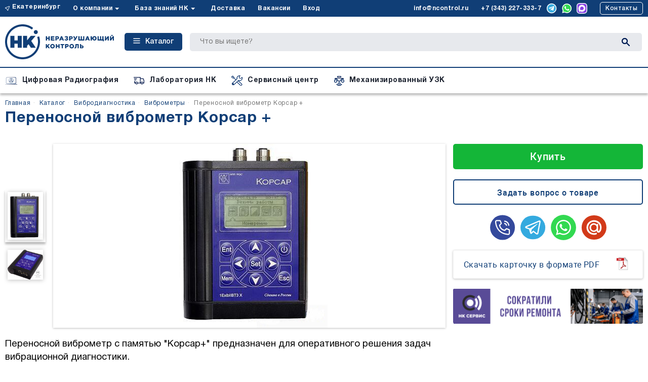

--- FILE ---
content_type: text/html; charset=UTF-8
request_url: https://ncontrol.ru/catalog/vibrodiagnostika/vibrometry/perenosnoj_vibrometr_korsar
body_size: 47833
content:
<!doctype html>
<html lang="ru">
<head>
            <meta charset="utf-8">
<title>Переносной виброметр Корсар +</title>

<meta name="description" content="Переносной виброметр с памятью &quot;Корсар+&quot; предназначен для оперативного решения задач вибрационной диагностики.">
<meta name="keywords" content="Переносной виброметр Корсар +, купить Переносной виброметр Корсар +,  Переносной виброметр Корсар + цена">
<meta name="viewport" content="width=device-width">
<meta name="csrf-token" content="CkvhyijVxR48DsaJuCcixfvx3KRCRUruZZ1hn7Jp">

    
<link rel="canonical" href="https://ncontrol.ru/catalog/vibrodiagnostika/vibrometry/perenosnoj_vibrometr_korsar"/>

<meta name="twitter:card" content="summary">
<meta name="twitter:site" content="ООО Неразрушающий Контроль">
<meta name="twitter:title" content="Переносной виброметр Корсар + в категории Виброметры">
<meta name="twitter:description" content="Переносной виброметр с памятью &quot;Корсар+&quot; предназначен для оперативного решения задач вибрационной диагностики.">
<meta name="twitter:image:src" content="https://ncontrol.ru/upload/files/2408/conversions/9960d1640bf0254e71f648874fa301b5-big.jpg">
<meta name="twitter:domain" content="ncontrol.ru">

<meta property="og:type" content="website">
<meta property="og:title" content="Переносной виброметр Корсар + в категории Виброметры">
<meta property="og:description" content="Переносной виброметр с памятью &quot;Корсар+&quot; предназначен для оперативного решения задач вибрационной диагностики.">
<meta property="og:image" content="https://ncontrol.ru/upload/files/2408/conversions/9960d1640bf0254e71f648874fa301b5-big.jpg">
<meta property="og:site_name" content="ООО Неразрушающий Контроль">
<meta property="og:url" content="https://ncontrol.ru/catalog/vibrodiagnostika/vibrometry/perenosnoj_vibrometr_korsar">
                <link href="//1.cdn.ncontrol.ru/css/normalize.css" rel="stylesheet" type="text/css">
<link href="//2.cdn.ncontrol.ru/css/bootstrap.css" rel="stylesheet" type="text/css">

<link rel="preload" href="//3.cdn.ncontrol.ru/css/slick.css" as="style" onload="this.onload=null;this.rel='stylesheet'" type="text/css">
<link rel="preload" href="//4.cdn.ncontrol.ru/css/slick-theme.css" as="style" onload="this.onload=null;this.rel='stylesheet'" type="text/css">
<link rel="preload" href="//5.cdn.ncontrol.ru/css/ekko-lightbox.css" as="style" onload="this.onload=null;this.rel='stylesheet'" type="text/css">
<link href="//6.cdn.ncontrol.ru/css/style.css?v=1725345528" rel="stylesheet" type="text/css"> 
<link href="//7.cdn.ncontrol.ru/css/lk/style.css?v=1713852472" rel="stylesheet" type="text/css"> 
<link href="//8.cdn.ncontrol.ru/css/lk/nc/color.css?v=1713852472" rel="stylesheet" type="text/css"> 
<link href="//9.cdn.ncontrol.ru/assets/css/style.css?v=1765779578" rel="stylesheet" type="text/css"> 
<link rel="preload" href="//10.cdn.ncontrol.ru/css/OverlayScrollbars.min.css" as="style" onload="this.onload=null;this.rel='stylesheet'" type="text/css">
<link rel="preload" href="//1.cdn.ncontrol.ru/css/lk/lib/toastr/toastr.min.css" as="style" onload="this.onload=null;this.rel='stylesheet'" type="text/css">
<link rel="stylesheet" href="//2.cdn.ncontrol.ru/css/jquery-ui.css">

<link rel="stylesheet" href="//3.cdn.ncontrol.ru/assets/lk/libs/zebra_datepicker/css/zebra_datepicker.min.css" />

<noscript>
    <link href="//4.cdn.ncontrol.ru/css/slick.css" rel="stylesheet" type="text/css">
    <link href="//5.cdn.ncontrol.ru/css/slick-theme.css" rel="stylesheet" type="text/css">
    <link href="//6.cdn.ncontrol.ru/css/ekko-lightbox.css" rel="stylesheet" type="text/css">
    <link href="//7.cdn.ncontrol.ru/css/OverlayScrollbars.min.css" rel="stylesheet" type="text/css">
    <link href="//8.cdn.ncontrol.ru/css/lk/lib/toastr/toastr.min.css" rel="stylesheet" type="text/css">
</noscript>

<meta http-equiv="x-dns-prefetch-control" content="on">
<link rel="dns-prefetch" href="//mc.yandex.ru">


<link rel="dns-prefetch" href="//www.googletagmanager.com">
<link rel="dns-prefetch" href="//googletagmanager.com">
<link rel="dns-prefetch" href="//analytics.alloka.ru">
    <link rel="dns-prefetch" href="//1.cdn.ncontrol.ru"><link rel="dns-prefetch" href="//2.cdn.ncontrol.ru"><link rel="dns-prefetch" href="//3.cdn.ncontrol.ru"><link rel="dns-prefetch" href="//4.cdn.ncontrol.ru"><link rel="dns-prefetch" href="//5.cdn.ncontrol.ru"><link rel="dns-prefetch" href="//6.cdn.ncontrol.ru"><link rel="dns-prefetch" href="//7.cdn.ncontrol.ru"><link rel="dns-prefetch" href="//8.cdn.ncontrol.ru"><link rel="dns-prefetch" href="//9.cdn.ncontrol.ru"><link rel="dns-prefetch" href="//10.cdn.ncontrol.ru"><link rel="dns-prefetch" href="//11.cdn.ncontrol.ru"><link rel="dns-prefetch" href="//12.cdn.ncontrol.ru"><link rel="dns-prefetch" href="//13.cdn.ncontrol.ru"><link rel="dns-prefetch" href="//14.cdn.ncontrol.ru"><link rel="dns-prefetch" href="//15.cdn.ncontrol.ru"><link rel="dns-prefetch" href="//16.cdn.ncontrol.ru"><link rel="dns-prefetch" href="//17.cdn.ncontrol.ru"><link rel="dns-prefetch" href="//18.cdn.ncontrol.ru"><link rel="dns-prefetch" href="//19.cdn.ncontrol.ru"><link rel="dns-prefetch" href="//20.cdn.ncontrol.ru">    <style>
        .load-page {
            background: #FFF;
            z-index:9999;
            width:100%;
            height:100%;
            position: absolute;
        }
    </style>

<link rel="icon" href="//14.cdn.ncontrol.ru/images/design22/favicon/favicon.ico" sizes="any">
<link rel="icon" href="//15.cdn.ncontrol.ru/images/design22/favicon/favicon.svg" type="image/svg+xml">
<link rel="apple-touch-icon" href="/apple-touch-icon.png">
<link rel="manifest" href="//16.cdn.ncontrol.ru/images/design22/favicon/site.webmanifest">
<meta name="theme-color" content="#4a4a4a">
<style>.emerge { opacity: 0; }</style>

<!-- Google Tag Manager -->
<script>(function(w,d,s,l,i){w[l]=w[l]||[];w[l].push({'gtm.start':
new Date().getTime(),event:'gtm.js'});var f=d.getElementsByTagName(s)[0],
j=d.createElement(s),dl=l!='dataLayer'?'&l='+l:'';j.async=true;j.src=
'https://www.googletagmanager.com/gtm.js?id='+i+dl;f.parentNode.insertBefore(j,f);
})(window,document,'script','dataLayer','GTM-NCB5JXM');</script>
<!-- End Google Tag Manager -->                <!--[if lt IE 9]>
<script src="https://oss.maxcdn.com/libs/html5shiv/3.7.0/html5shiv.js"></script>
<script src="https://oss.maxcdn.com/libs/respond.js/1.4.2/respond.min.js"></script>
<![endif]-->            </head>
<body>
    <!-- Google Tag Manager (noscript) -->
<noscript><iframe src="https://www.googletagmanager.com/ns.html?id=GTM-NCB5JXM"
height="0" width="0" style="display:none;visibility:hidden"></iframe></noscript>
<!-- End Google Tag Manager (noscript) -->
<div id="snow-animation"></div>
<header>
                    <div class="load-page"></div>
<!-- Google Tag Manager (noscript) -->
<noscript>
    <iframe src="https://www.googletagmanager.com/ns.html?id=GTM-TJ4FT82"
            height="0" width="0" style="display:none;visibility:hidden"></iframe>
</noscript>
<!-- End Google Tag Manager (noscript) -->

<div class="block-center g-menu-line">
    <div class="block-center-rows">
        <div class="general-menu">

            <div class="g-menu-left" id="g-menu-left">
                <ul class="g-menu-rows">
                    <li class="g-h-select-city"><img class="g-menu-location" src="/images/design22/icons/location.svg" alt="Выбор города">
                        <div class="select-city dropdown">
                <a class="city-name" data-toggle="dropdown" href="">Екатеринбург</a>
                <ul class="dropdown-menu">
                                            <li class="active">
                            <a class="select-city-a" href=""
                               data-id="1"
                               data-city="Екатеринбург"
                               data-address="г. Екатеринбург, ул. Фронтовых Бригад, д. 29, подъезд 2"
                               data-email="info@ncontrol.ru"
                               data-phone="+7 343 227-333-7"
                               data-phone_type="многоканальный">
                                Екатеринбург
                            </a>
                        </li>
                                            <li class="">
                            <a class="select-city-a" href=""
                               data-id="2"
                               data-city="Москва"
                               data-address="г. Москва, ул. Щипок, д. 18, стр. 1"
                               data-email="info@ncontrol.ru"
                               data-phone=""
                               data-phone_type="многоканальный">
                                Москва
                            </a>
                        </li>
                                    </ul>
            </div>
                        </li>
                                                            <li class="g-menu-dropdown"  >
                        <a href="/o_kompanii"  >О компании</a><a href="#"><span class="caret-down"></span></a>                                                        <ul class="g-menu-sub">

                                                                <li>
                                    <a href="/o_kompanii" >
                                                                            <span>О нас</span>
                                    </a>
                                </li>
                                                                <li>
                                    <a href="/o_kompanii/sotrudniki" >
                                                                            <span>Сотрудники</span>
                                    </a>
                                </li>
                                                                <li>
                                    <a href="/o_kompanii/stazhirovka" >
                                                                            <span>Стажировка</span>
                                    </a>
                                </li>
                                                                <li>
                                    <a href="/o_kompanii/otzyvy" >
                                                                            <span>Отзывы</span>
                                    </a>
                                </li>
                                                                <li>
                                    <a href="/proizvoditeli" >
                                                                            <span>Партнёры</span>
                                    </a>
                                </li>
                                                            </ul>
                                                    </li>
                                        <li class="g-menu-dropdown"  >
                        <a href="/blog"  >База знаний НК</a><a href="#"><span class="caret-down"></span></a>                                                        <ul class="g-menu-sub">

                                                                <li>
                                    <a href="/blog/payalnik" >
                                                                            <span>Ремонт оборудования</span>
                                    </a>
                                </li>
                                                                <li>
                                    <a href="/blog/novosti" >
                                                                            <span>Наши новости</span>
                                    </a>
                                </li>
                                                                <li>
                                    <a href="/blog/video_reviews" >
                                                                            <span>Видеообзоры на оборудование</span>
                                    </a>
                                </li>
                                                                <li>
                                    <a href="/blog/oborudovanie_dlya_attestatsii_laboratorii" >
                                                                            <span>Перечень оборудования ЛНК</span>
                                    </a>
                                </li>
                                                                <li>
                                    <a href="/blog/normativnye_dokumenty" >
                                                                            <span>Нормативные документы</span>
                                    </a>
                                </li>
                                                                <li>
                                    <a href="/blog/v_zone" >
                                                                            <span>В зоне контроля</span>
                                    </a>
                                </li>
                                                                <li>
                                    <a href="/blog/news-industry" >
                                                                            <span>Новости индустрии</span>
                                    </a>
                                </li>
                                                                <li>
                                    <a href="/blog/azbuka_kontrolya" >
                                                                            <span>Азбука контроля</span>
                                    </a>
                                </li>
                                                                <li>
                                    <a href="/blog/info" >
                                                                            <span>Статьи</span>
                                    </a>
                                </li>
                                                                <li>
                                    <a href="/blog/cases" >
                                                                            <span>Кейсы</span>
                                    </a>
                                </li>
                                                            </ul>
                                                    </li>
                                        <li  >
                        <a href="/dostavka_i_oplata"  >Доставка</a>                                                    </li>
                                        <li  >
                        <a href="https://rabota.ncontrol.ru" onclick="ym(1271933, 'reachGoal', 'click-vacansy-h'); return true;"   target="_blank" >Вакансии</a>                                                    </li>
                                        <li  >
                        <a href="/lk/login"  >Вход</a>                                                    </li>
                                                    </ul>
            </div>
            <div class="g-menu-right">
                <ul>
                    <li class="g-btn-mob-menu">

            </li>
                    <li class="g-m-r-mail"><a href="mailto:info@ncontrol.ru">info@ncontrol.ru</a></li>
                    <li class="g-m-r-tel"><a href="tel:+7 (343) 227-333-7" class="top-phone phone_alloka">+7 (343) 227-333-7</a></li>
                    <li class="icon-soc g-m-r-telegram"><a href="https://t.me/+79126100610" onclick="ym(1271933,'reachGoal','header-click-telegram'); return true;"><img src="/images/design22/icons/header-telega.svg" alt="Неразрущающий контроль в телеграме"></a></li>
                    <li class="icon-soc g-m-r-whatsapp"><a href="https://wa.me/+79126100610" onclick="ym(1271933,'reachGoal','header-click-wa'); return true;"><img src="/images/design22/icons/header-whatsapp.svg" alt="Неразрущающий контроль в вацапе"></a></li>
                    <li class="icon-soc g-m-r-whatsapp"><a href="https://max.ru/u/f9LHodD0cOIwpVIxZKIhgD0P-pNJyGal6yoTorcSqU2Ay2XbYGZRAap2Um8" onclick="ym(1271933,'reachGoal','header-click-max'); return true;"><img src="/images/design22/icons/header-max.svg" alt="Неразрущающий контроль в MAX"></a></li>
                    <li class="g-m-r-contacts"><a class="order-call" href="/kontakty">Контакты</a></li>
                </ul>
            </div>
        </div>
    </div>
</div>
<div class="block-center g-logo-line">
    <div class="block-center-rows">
        <div class="general-logo">
            <div class="header-logo">
                <a href="/"><img src="/upload/storage/logo/logo-nk.svg" alt="Неразрушающий Контроль"><!--<img class="header-ng-h" src="/images/design22/ng/ng-h.png"></a>-->
            </div>
            <div class="g-btn-cat">
                <a href="#" class="g-catalog"><span class="cat-line"></span>Каталог</a>
            </div>
            <div class="g-catalog-modal" id="g-catalog-modal">
                <div class="g-cat-rows">
                    <ul>

                        
                            <li class="g-cat-row"><a href="/catalog/rentgenovskiy_kontrol"><img src="/upload/files/5148/ed771d6666b5ea170c0cec557dfe6e92.svg" alt="Рентгеновский контроль"><span>Рентгеновский контроль</span></a>
                                                                <ul class="g-cat-row-childs hide">
                                                                                                                                                <li><a href="/catalog/rentgenovskiy_kontrol/novaia_lineika_rentgenotelevizionnyx_ustanovok_etna"><img src="//18.cdn.ncontrol.ru/upload/files/8553/conversions/b8500d87e68adafd5eea94244576758e-preview.jpg" alt="Рентгенотелевизионные установки и рентгеновские аппараты «ЭТНА»"><span>Рентгенотелевизионные установки и рентгеновские аппараты «ЭТНА»</span></a></li>
                                                                                                                                                <li><a href="/catalog/rentgenovskiy_kontrol/kompleks_cifrovoi_radiografii_cifrakon"><img src="//20.cdn.ncontrol.ru/upload/files/7177/conversions/333231a11782e111f89e30a2e8023746-preview.jpg" alt="Комплекс цифровой радиографии «ЦИФРАКОН»"><span>Комплекс цифровой радиографии «ЦИФРАКОН»</span></a></li>
                                                                                                                                                <li><a href="/catalog/rentgenovskiy_kontrol/rentgenovskie_apparaty"><img src="//18.cdn.ncontrol.ru/upload/files/5150/conversions/dd1071c22973bc57b3901cd12a89cfa7-preview.jpg" alt="Рентгеновские аппараты"><span>Рентгеновские аппараты</span></a></li>
                                                                                                                                                <li><a href="/catalog/rentgenovskiy_kontrol/perenosnoi_kompleks_cifrovoi_radiografii_transkan"><img src="//18.cdn.ncontrol.ru/upload/files/7001/conversions/f6429630a08bb8ac4b2c77920cc375b8-preview.jpg" alt="Переносной комплекс цифровой радиографии «ТРАНСКАН»"><span>Переносной комплекс цифровой радиографии «ТРАНСКАН»</span></a></li>
                                                                                                                                                <li><a href="/catalog/rentgenovskiy_kontrol/ploskopanelnye_detektory"><img src="//19.cdn.ncontrol.ru/upload/files/5162/conversions/5a6f5afb0499c700596e51b273b8fba6-preview.jpg" alt="Плоскопанельные детекторы"><span>Плоскопанельные детекторы</span></a></li>
                                                                                                                                                <li><a href="/catalog/rentgenovskiy_kontrol/rentgenovskie_kroulery"><img src="//19.cdn.ncontrol.ru/upload/files/5164/conversions/c45ad927225fc84d650c7f51f630e02b-preview.jpg" alt="Рентгеновские кроулеры"><span>Рентгеновские кроулеры</span></a></li>
                                                                                                                                                <li><a href="/catalog/rentgenovskiy_kontrol/adaptivnyi_kompleks_cifrovoi_radiografii_cifrakon_1025_a"><img src="//18.cdn.ncontrol.ru/upload/files/8108/conversions/0f349cab4ce32846c904553eb413aff5-preview.jpg" alt="Адаптивный комплекс цифровой радиографии «Цифракон 1025 А»"><span>Адаптивный комплекс цифровой радиографии «Цифракон 1025 А»</span></a></li>
                                                                                                                                                <li><a href="/catalog/rentgenovskiy_kontrol/rentgenovskaya_plenka"><img src="//20.cdn.ncontrol.ru/upload/files/5154/conversions/58aee5ac6d8f5d95a37ae403ae13c029-preview.jpg" alt="Рентгеновская плёнка"><span>Рентгеновская плёнка</span></a></li>
                                                                                                                                                <li><a href="/catalog/rentgenovskiy_kontrol/reaktivy_dlya_obrabotki_rentgenplenki"><img src="//18.cdn.ncontrol.ru/upload/files/5168/conversions/ab26c4a08f24fff41abf196461d94bdb-preview.jpg" alt="Реактивы для обработки рентгенплёнки"><span>Реактивы для обработки рентгенплёнки</span></a></li>
                                                                                                                                                <li><a href="/catalog/rentgenovskiy_kontrol/proyavochnaya_tekhnika_i_aksessuary"><img src="//20.cdn.ncontrol.ru/upload/files/5170/conversions/b7b10c4b588579fe79680301411b178f-preview.jpg" alt="Проявочная техника и аксессуары"><span>Проявочная техника и аксессуары</span></a></li>
                                                                                                                                                <li><a href="/catalog/rentgenovskiy_kontrol/sistemy_otsifrovki_i_arkhivirovaniya_rentgenovskikh_snimkov"><img src="//18.cdn.ncontrol.ru/upload/files/5160/conversions/26073b6bf2d1de6f1b74ec756b92aca3-preview.jpg" alt="Системы оцифровки и архивирования рентгеновских снимков"><span>Системы оцифровки и архивирования рентгеновских снимков</span></a></li>
                                                                                                                                                <li><a href="/catalog/rentgenovskiy_kontrol/usilivayushchie_ekrany"><img src="//20.cdn.ncontrol.ru/upload/files/5166/conversions/0a02c90e78f54b669a3c0b5745e1a8ae-preview.jpg" alt="Усиливающие экраны"><span>Усиливающие экраны</span></a></li>
                                                                                                                                                <li><a href="/catalog/rentgenovskiy_kontrol/sistemy_tsifrovoy_radiografii_s_fosfornymi_plastinami"><img src="//20.cdn.ncontrol.ru/upload/files/5158/conversions/101c211907cbafb66d13d764e9d2ac79-preview.jpg" alt="Системы компьютерной радиографии с фосфорными пластинами"><span>Системы компьютерной радиографии с фосфорными пластинами</span></a></li>
                                                                                                                                                <li><a href="/catalog/rentgenovskiy_kontrol/programmnoe_obespechenie_dlya_kompyuternoy_i_tsifrovoy_radiografii-1"><img src="//19.cdn.ncontrol.ru/upload/files/5527/conversions/ac965974ea508df6e21c9d13eeab2090-preview.jpg" alt="Программное обеспечение для компьютерной и цифровой радиографии"><span>Программное обеспечение для компьютерной и цифровой радиографии</span></a></li>
                                                                                                                                                <li><a href="/catalog/rentgenovskiy_kontrol/rentgenotelevizionnye_ustanovki"><img src="//19.cdn.ncontrol.ru/upload/files/7753/conversions/ad3b58bca36b8f3821e124b5bc919ab3-preview.jpg" alt="Рентгенотелевизионные установки"><span>Рентгенотелевизионные установки</span></a></li>
                                                                                                                                                <li><a href="/catalog/rentgenovskiy_kontrol/poverocnye_ustanovki_gamma_i_neitronnogo_izluceniia"><img src="//19.cdn.ncontrol.ru/upload/files/9028/conversions/a34e69e5c9332e268d059bf8ec960634-preview.jpg" alt="Поверочные установки гамма- и нейтронного излучения"><span>Поверочные установки гамма- и нейтронного излучения</span></a></li>
                                                                                                                                                <li><a href="/catalog/rentgenovskiy_kontrol/negatoskopy"><img src="//18.cdn.ncontrol.ru/upload/files/5259/conversions/aadbc7c9e74c50229ba84dddca4a892f-preview.jpg" alt="Негатоскопы"><span>Негатоскопы</span></a></li>
                                                                                                                                                <li><a href="/catalog/rentgenovskiy_kontrol/svincovye_rentgenovskie_kamery"><img src="//18.cdn.ncontrol.ru/upload/files/5261/conversions/7dcef5970cfe42d5dad1bcd413f94d57-preview.jpg" alt="Свинцовые рентгеновские камеры"><span>Свинцовые рентгеновские камеры</span></a></li>
                                                                                                                                                <li><a href="/catalog/rentgenovskiy_kontrol/rentgenovskie_trubki"><img src="//20.cdn.ncontrol.ru/upload/files/8610/conversions/1590945e681a26954a10b11bf32bbd68-preview.jpg" alt="Рентгеновские трубки"><span>Рентгеновские трубки</span></a></li>
                                                                                                                                                <li><a href="/catalog/rentgenovskiy_kontrol/densitometry"><img src="//18.cdn.ncontrol.ru/upload/files/5266/conversions/63e220893af4fdaf359474b92a772cb4-preview.jpg" alt="Денситометры"><span>Денситометры</span></a></li>
                                                                    </ul>
                                                        
                            <li class="g-cat-row"><a href="/catalog/ultrazvukovoy_kontrol"><img src="/upload/files/5153/5d52c54933cacdcada9eee8c180c253e.svg" alt="Ультразвуковой контроль"><span>Ультразвуковой контроль</span></a>
                                                                <ul class="g-cat-row-childs hide">
                                                                                                                                                <li><a href="/catalog/ultrazvukovoy_kontrol/skaniruyushchie_ustroystva"><img src="//19.cdn.ncontrol.ru/upload/files/7046/conversions/d16c04262476dec60d40c47cc5e64b1d-preview.jpg" alt="Сканеры-дефектоскопы"><span>Сканеры-дефектоскопы</span></a></li>
                                                                                                                                                <li><a href="/catalog/ultrazvukovoy_kontrol/ultrazvukovye_defektoskopy"><img src="//19.cdn.ncontrol.ru/upload/files/5176/conversions/63312092f368f2c3a89d6af9214c1ed6-preview.jpg" alt="Ультразвуковые дефектоскопы"><span>Ультразвуковые дефектоскопы</span></a></li>
                                                                                                                                                <li><a href="/catalog/ultrazvukovoy_kontrol/ultrazvukovye_tolshchinomery"><img src="//18.cdn.ncontrol.ru/upload/files/7048/conversions/9fc8f6675f8e21258e5d093f9c806dc2-preview.jpg" alt="Ультразвуковые толщиномеры"><span>Ультразвуковые толщиномеры</span></a></li>
                                                                                                                                                <li><a href="/catalog/ultrazvukovoy_kontrol/ultrazvukovye_preobrazovateli_firmy_amati_akustika"><img src="//18.cdn.ncontrol.ru/upload/files/5500/conversions/371a0db19520c507e11cdb36128a6e08-preview.jpg" alt="Ультразвуковые преобразователи фирмы «Амати-Акустика»"><span>Ультразвуковые преобразователи фирмы «Амати-Акустика»</span></a></li>
                                                                                                                                                <li><a href="/catalog/ultrazvukovoy_kontrol/standartnye_obraztsy_po_gost_so_kou_2"><img src="//20.cdn.ncontrol.ru/upload/files/5276/conversions/089a45b62f57c699240df72fb1245dbf-preview.jpg" alt="Стандартные образцы по ГОСТ (СО, КОУ-2)"><span>Стандартные образцы по ГОСТ (СО, КОУ-2)</span></a></li>
                                                                                                                                                <li><a href="/catalog/ultrazvukovoy_kontrol/avtomatizirovannye_linii"><img src="//20.cdn.ncontrol.ru/upload/files/5270/conversions/ea3dc39ca0b2f6b5f17abddec1f0e9a4-preview.jpg" alt="Автоматизированные линии"><span>Автоматизированные линии</span></a></li>
                                                                                                                                                <li><a href="/catalog/ultrazvukovoy_kontrol/rolikovye_datchiki_na_fazirovannykh_reshetkakh_far"><img src="//20.cdn.ncontrol.ru/upload/files/5510/conversions/f623a4b5aaab7b143af1b2591ba39e28-preview.jpg" alt="Роликовые датчики на фазированных решётках ФАР"><span>Роликовые датчики на фазированных решётках ФАР</span></a></li>
                                                                                                                                                <li><a href="/catalog/ultrazvukovoy_kontrol/ultrazvukovye_preobrazovateli_sonatest"><img src="//20.cdn.ncontrol.ru/upload/files/5512/conversions/788ed125455e098a3f87b21e75b132e9-preview.jpg" alt="Ультразвуковые преобразователи Sonatest"><span>Ультразвуковые преобразователи Sonatest</span></a></li>
                                                                                                                                                <li><a href="/catalog/ultrazvukovoy_kontrol/ultrazvukovye_preobrazovateli_firmy_fizpribor"><img src="//20.cdn.ncontrol.ru/upload/files/5488/conversions/f873a9dc24a9ffb148ea27bb5e2703b2-preview.jpg" alt="Ультразвуковые преобразователи фирмы «Физприбор»"><span>Ультразвуковые преобразователи фирмы «Физприбор»</span></a></li>
                                                                                                                                                <li><a href="/catalog/ultrazvukovoy_kontrol/ultrazvukovye_preobrazovateli_firmy_aks"><img src="//18.cdn.ncontrol.ru/upload/files/5490/conversions/a5638fea9993f4e323ca7d22fde1c8d3-preview.jpg" alt="Ультразвуковые преобразователи фирмы «АКС»"><span>Ультразвуковые преобразователи фирмы «АКС»</span></a></li>
                                                                                                                                                <li><a href="/catalog/ultrazvukovoy_kontrol/ultrazvukovye_preobrazovateli_olympus"><img src="//18.cdn.ncontrol.ru/upload/files/5492/conversions/f08a4ad1d47dc0ef0bb75404ce58bbc7-preview.jpg" alt="Ультразвуковые преобразователи Olympus"><span>Ультразвуковые преобразователи Olympus</span></a></li>
                                                                                                                                                <li><a href="/catalog/ultrazvukovoy_kontrol/ultrazvukovye_preobrazovateli_krautkramer"><img src="//20.cdn.ncontrol.ru/upload/files/5494/conversions/6c22c06be85f272a4e9676a65bdbc1d6-preview.jpg" alt="Ультразвуковые преобразователи Krautkramer"><span>Ультразвуковые преобразователи Krautkramer</span></a></li>
                                                                                                                                                <li><a href="/catalog/ultrazvukovoy_kontrol/ultrazvukovye_preobrazovateli_firmy_altes"><img src="//19.cdn.ncontrol.ru/upload/files/5496/conversions/169720403d12b31022e93f094a043ea4-preview.jpg" alt="Ультразвуковые преобразователи фирмы «Алтес»"><span>Ультразвуковые преобразователи фирмы «Алтес»</span></a></li>
                                                                                                                                                <li><a href="/catalog/ultrazvukovoy_kontrol/ultrazvukovye_preobrazovateli_serii_sendast"><img src="//18.cdn.ncontrol.ru/upload/files/5498/conversions/706687d17cf4ca1ba350e944174b5f0b-preview.jpg" alt="Ультразвуковые преобразователи серии SENDAST"><span>Ультразвуковые преобразователи серии SENDAST</span></a></li>
                                                                                                                                                <li><a href="/catalog/ultrazvukovoy_kontrol/ultrazvukovye_preobrazovateli_firmy_konstanta_uzk"><img src="//18.cdn.ncontrol.ru/upload/files/5504/conversions/b00ba70e888deaf1ce7dd2a7b63e29b1-preview.jpg" alt="Ультразвуковые преобразователи фирмы «Константа УЗК»"><span>Ультразвуковые преобразователи фирмы «Константа УЗК»</span></a></li>
                                                                                                                                                <li><a href="/catalog/ultrazvukovoy_kontrol/ultrazvukovye_preobrazovateli_firmy_luch"><img src="//18.cdn.ncontrol.ru/upload/files/5506/conversions/d620da96876509a8b36527ec9810f7cd-preview.jpg" alt="Ультразвуковые преобразователи фирмы «Луч»"><span>Ультразвуковые преобразователи фирмы «Луч»</span></a></li>
                                                                                                                                                <li><a href="/catalog/ultrazvukovoy_kontrol/ultrazvukovye_preobrazovateli_firmy_altek"><img src="//18.cdn.ncontrol.ru/upload/files/5508/conversions/03891a3482f4996e0d212cc2b042d2be-preview.jpg" alt="Ультразвуковые преобразователи фирмы «Алтек»"><span>Ультразвуковые преобразователи фирмы «Алтек»</span></a></li>
                                                                                                                                                <li><a href="/catalog/ultrazvukovoy_kontrol/standartnye_obraztsy_predpriyatiya_sop"><img src="//18.cdn.ncontrol.ru/upload/files/5278/conversions/4c70268f5b42eaad368c0ffcf3d90b85-preview.jpg" alt="Стандартные образцы предприятия (СОП)"><span>Стандартные образцы предприятия (СОП)</span></a></li>
                                                                                                                                                <li><a href="/catalog/ultrazvukovoy_kontrol/kabeli_dlya_pep"><img src="//18.cdn.ncontrol.ru/upload/files/5274/conversions/8cf76e0557b6dda96a2694f7ab9c871a-preview.jpg" alt="Кабели для ПЭП"><span>Кабели для ПЭП</span></a></li>
                                                                                                                                                <li><a href="/catalog/ultrazvukovoy_kontrol/gel_dlya_uzk"><img src="//20.cdn.ncontrol.ru/upload/files/5272/conversions/bf64e39bdcebe44e0078680a5b8770b5-preview.jpg" alt="Гель для УЗК"><span>Гель для УЗК</span></a></li>
                                                                    </ul>
                                                        
                            <li class="g-cat-row"><a href="/catalog/analiz_khimicheskogo_sostava_materialov"><img src="/upload/files/5209/3a03ddf719bc3560eb9633b548e4c15e.svg" alt="Анализ химического состава материалов"><span>Анализ химического состава материалов</span></a>
                                                                <ul class="g-cat-row-childs hide">
                                                                                                                                                <li><a href="/catalog/analiz_khimicheskogo_sostava_materialov/rentgenoflyuorestsentnye_portativnye_analizatory"><img src="//18.cdn.ncontrol.ru/upload/files/5576/conversions/034c0ff35eeae54aae41c7576d55d31e-preview.jpg" alt="Рентгенофлюоресцентные портативные анализаторы"><span>Рентгенофлюоресцентные портативные анализаторы</span></a></li>
                                                                                                                                                <li><a href="/catalog/analiz_khimicheskogo_sostava_materialov/rentgenoflyuorestsentnye_statsionarnye_analizatory"><img src="//19.cdn.ncontrol.ru/upload/files/5578/conversions/032b2cc936860b03048302d991c3498f-preview.jpg" alt="Рентгенофлюоресцентные стационарные анализаторы"><span>Рентгенофлюоресцентные стационарные анализаторы</span></a></li>
                                                                                                                                                <li><a href="/catalog/analiz_khimicheskogo_sostava_materialov/optiko_emissionnye_portativnye_spektrometry"><img src="//18.cdn.ncontrol.ru/upload/files/5573/conversions/01a0feeeb6b2644d0a919323ddd8510c-preview.jpg" alt="Оптико-эмиссионные портативные спектрометры"><span>Оптико-эмиссионные портативные спектрометры</span></a></li>
                                                                                                                                                <li><a href="/catalog/analiz_khimicheskogo_sostava_materialov/optiko_emissionnye_statsionarnye_spektrometry"><img src="//18.cdn.ncontrol.ru/upload/files/5580/conversions/5366f1f4ea35446787b40a76d4971b22-preview.jpg" alt="Оптико-эмиссионные стационарные спектрометры"><span>Оптико-эмиссионные стационарные спектрометры</span></a></li>
                                                                                                                                                <li><a href="/catalog/analiz_khimicheskogo_sostava_materialov/stiloskopy"><img src="//20.cdn.ncontrol.ru/upload/files/5210/conversions/22330922f357304e44b0aa8c6d01cf93-preview.jpg" alt="Стилоскопы"><span>Стилоскопы</span></a></li>
                                                                                                        </ul>
                                                        
                            <li class="g-cat-row"><a href="/catalog/magnitoporoshkovyy_kontrol"><img src="/upload/files/5181/12962b1b635c04da67d2f6f5528c1f32.svg" alt="Магнитопорошковый контроль"><span>Магнитопорошковый контроль</span></a>
                                                                <ul class="g-cat-row-childs hide">
                                                                                                                                                <li><a href="/catalog/magnitoporoshkovyy_kontrol/chernye_magnitnye_suspenzii"><img src="//18.cdn.ncontrol.ru/upload/files/5182/conversions/0ce41dc8343b5ddd9bd46a578cbc298e-preview.jpg" alt="Магнитные суспензии"><span>Магнитные суспензии</span></a></li>
                                                                                                                                                <li><a href="/catalog/magnitoporoshkovyy_kontrol/belye_kontrastnye_kraski_laki"><img src="//19.cdn.ncontrol.ru/upload/files/5462/conversions/beea3b62b56b2072761994e643abd656-preview.jpg" alt="Белые контрастные краски (лаки)"><span>Белые контрастные краски (лаки)</span></a></li>
                                                                                                                                                <li><a href="/catalog/magnitoporoshkovyy_kontrol/elektromagnity"><img src="//19.cdn.ncontrol.ru/upload/files/5314/conversions/485b616289c110f1e24c7c16633d04fd-preview.jpg" alt="Электромагниты"><span>Электромагниты</span></a></li>
                                                                                                                                                <li><a href="/catalog/magnitoporoshkovyy_kontrol/magnitnye_poroshki_i_koncentraty"><img src="//18.cdn.ncontrol.ru/upload/files/7050/conversions/0fc4a471dcc000a46e0363b6bcdba2f3-preview.jpg" alt="Магнитные порошки и концентраты"><span>Магнитные порошки и концентраты</span></a></li>
                                                                                                                                                <li><a href="/catalog/magnitoporoshkovyy_kontrol/postoyannye_magnity"><img src="//19.cdn.ncontrol.ru/upload/files/5312/conversions/a06b10a3084171685f06caddf8f2f237-preview.jpg" alt="Постоянные магниты"><span>Постоянные магниты</span></a></li>
                                                                                                                                                <li><a href="/catalog/magnitoporoshkovyy_kontrol/ochistiteli"><img src="//19.cdn.ncontrol.ru/upload/files/5486/conversions/a579c31ec95d5002702800bcec5dd109-preview.jpg" alt="Очистители"><span>Очистители</span></a></li>
                                                                                                                                                <li><a href="/catalog/magnitoporoshkovyy_kontrol/kontrolnye_obraztsy_dlya_mpd"><img src="//18.cdn.ncontrol.ru/upload/files/5320/conversions/02ccd5150cffc39eadc528c2f230d56f-preview.jpg" alt="Контрольные образцы для МПД"><span>Контрольные образцы для МПД</span></a></li>
                                                                                                                                                <li><a href="/catalog/magnitoporoshkovyy_kontrol/magnitoporoshkovye_defektoskopy"><img src="//18.cdn.ncontrol.ru/upload/files/5316/conversions/703d57284e392ed521f7ce949f2d6005-preview.jpg" alt="Магнитопорошковые дефектоскопы"><span>Магнитопорошковые дефектоскопы</span></a></li>
                                                                                                                                                <li><a href="/catalog/magnitoporoshkovyy_kontrol/razmagnichivayushchie_ustroystva_i_ustanovki"><img src="//19.cdn.ncontrol.ru/upload/files/5318/conversions/f47183b72848ff1a07598610422db1c2-preview.jpg" alt="Размагничивающие устройства и установки"><span>Размагничивающие устройства и установки</span></a></li>
                                                                                                                                                <li><a href="/catalog/magnitoporoshkovyy_kontrol/raspyliteli_i_sistemy_raspyleniya-1"><img src="//19.cdn.ncontrol.ru/upload/files/5322/conversions/f2051f4e8c6f291a51a106ecd08cbe98-preview.jpg" alt="Распылители и системы распыления"><span>Распылители и системы распыления</span></a></li>
                                                                                                                                                <li><a href="/catalog/magnitoporoshkovyy_kontrol/miksery_dlya_magnitoporoshkovoy_suspenzii"><img src="//18.cdn.ncontrol.ru/upload/files/5324/conversions/be79aa1bdebeda8e5a463eab69c37fad-preview.jpg" alt="Миксеры для магнитопорошковой суспензии"><span>Миксеры для магнитопорошковой суспензии</span></a></li>
                                                                                                                                                <li><a href="/catalog/magnitoporoshkovyy_kontrol/avtomaticheskie_linii_magnitoporoshkovogo_kontrolya"><img src="//19.cdn.ncontrol.ru/upload/files/5184/conversions/ac2a62fd7f17a1bd0653abbd8620d7a8-preview.jpg" alt="Автоматические линии и стенды магнитопорошкового контроля"><span>Автоматические линии и стенды магнитопорошкового контроля</span></a></li>
                                                                                                                                                <li><a href="/catalog/magnitoporoshkovyy_kontrol/ultrafioletovye_lampy_i_sistemy_osveshcheniya-1"><img src="//19.cdn.ncontrol.ru/upload/files/5543/conversions/fa4633582612ac459444edfa7eae3bb4-preview.jpg" alt="Ультрафиолетовые лампы и системы освещения"><span>Ультрафиолетовые лампы и системы освещения</span></a></li>
                                                                                                                                                <li><a href="/catalog/magnitoporoshkovyy_kontrol/zashchitnye_ochki"><img src="//20.cdn.ncontrol.ru/upload/files/5545/conversions/b2be1c863539fa6dfcd42369f5684e92-preview.jpg" alt="Аксессуары"><span>Аксессуары</span></a></li>
                                                                                                        </ul>
                                                        
                            <li class="g-cat-row"><a href="/catalog/kapillyarnyy_kontrol"><img src="/upload/files/5187/93d27ad3f6ba6eb203e5a91ab42735a0.svg" alt="Капиллярный контроль"><span>Капиллярный контроль</span></a>
                                                                <ul class="g-cat-row-childs hide">
                                                                                                                                                <li><a href="/catalog/kapillyarnyy_kontrol/nabory_klever"><img src="//18.cdn.ncontrol.ru/upload/files/7536/conversions/9e62233de54d4435fd16a744ed0b1d65-preview.jpg" alt="Материалы КЛЕВЕР"><span>Материалы КЛЕВЕР</span></a></li>
                                                                                                                                                <li><a href="/catalog/kapillyarnyy_kontrol/materialy_invoteks"><img src="//18.cdn.ncontrol.ru/upload/files/5482/conversions/e1cdfe9f1d350ad04934df9c17f9f523-preview.jpg" alt="Материалы ИНВОТЕКС"><span>Материалы ИНВОТЕКС</span></a></li>
                                                                                                                                                <li><a href="/catalog/kapillyarnyy_kontrol/nabory_elitest"><img src="//19.cdn.ncontrol.ru/upload/files/5290/conversions/093a07f7c0b5133f4ac48bb9c3f22f0e-preview.jpg" alt="Материалы ЭЛИТЕСТ"><span>Материалы ЭЛИТЕСТ</span></a></li>
                                                                                                                                                <li><a href="/catalog/kapillyarnyy_kontrol/nabory_sherwin"><img src="//20.cdn.ncontrol.ru/upload/files/5284/conversions/29d94e3985a10bb008997e679048de27-preview.jpg" alt="Материалы SHERWIN"><span>Материалы SHERWIN</span></a></li>
                                                                                                                                                <li><a href="/catalog/kapillyarnyy_kontrol/nabory_magnaflux"><img src="//18.cdn.ncontrol.ru/upload/files/5282/conversions/af954ca1d41f1eabbd699b4b46724b6f-preview.jpg" alt="Материалы MAGNAFLUX"><span>Материалы MAGNAFLUX</span></a></li>
                                                                                                                                                <li><a href="/catalog/kapillyarnyy_kontrol/materialy_helling"><img src="//18.cdn.ncontrol.ru/upload/files/5456/conversions/ffbabd76680509a4b265bf7de656615c-preview.jpg" alt="Материалы HELLING"><span>Материалы HELLING</span></a></li>
                                                                                                                                                <li><a href="/catalog/kapillyarnyy_kontrol/materialy_checkmor"><img src="//18.cdn.ncontrol.ru/upload/files/5302/conversions/c047a220f8d391e156c1f3e84be6c5fd-preview.jpg" alt="Материалы Checkmor"><span>Материалы Checkmor</span></a></li>
                                                                                                                                                <li><a href="/catalog/kapillyarnyy_kontrol/materialy_ardrox"><img src="//20.cdn.ncontrol.ru/upload/files/5470/conversions/32a03ccfe376e30cb0a7f869918353e8-preview.jpg" alt="Материалы Ardrox"><span>Материалы Ardrox</span></a></li>
                                                                                                                                                <li><a href="/catalog/kapillyarnyy_kontrol/materialy_pfinder"><img src="//18.cdn.ncontrol.ru/upload/files/5304/conversions/e9a8086281f1d872da420efe46c4422f-preview.jpg" alt="Материалы PFINDER"><span>Материалы PFINDER</span></a></li>
                                                                                                                                                <li><a href="/catalog/kapillyarnyy_kontrol/kontrolnye_obraztsy"><img src="//18.cdn.ncontrol.ru/upload/files/5288/conversions/bbd5d65b8337c6a082b9d3f550b1491f-preview.jpg" alt="Контрольные образцы для КД"><span>Контрольные образцы для КД</span></a></li>
                                                                                                                                                <li><a href="/catalog/kapillyarnyy_kontrol/raspyliteli_i_sistemy_raspyleniya"><img src="//18.cdn.ncontrol.ru/upload/files/7054/conversions/6e54b70c618edf372d7f2581abf84029-preview.jpg" alt="Распылители и системы распыления для КД"><span>Распылители и системы распыления для КД</span></a></li>
                                                                                                                                                <li><a href="/catalog/kapillyarnyy_kontrol/linii_kapillyarnogo_kontrolya"><img src="//20.cdn.ncontrol.ru/upload/files/5296/conversions/8f405e4d210660b6260311ac11c25447-preview.jpg" alt="Линии капиллярного контроля"><span>Линии капиллярного контроля</span></a></li>
                                                                                                                                                <li><a href="/catalog/kapillyarnyy_kontrol/kabiny_kapiliarnogo_kontrolia"><img src="//19.cdn.ncontrol.ru/upload/files/7837/conversions/a1697af2b3a018f16dee3c48d701b0c1-preview.jpg" alt="Кабины капилярного контроля"><span>Кабины капилярного контроля</span></a></li>
                                                                                                                                                <li><a href="/catalog/kapillyarnyy_kontrol/ultrafioletovye_lampy_i_sistemy_osveshcheniya"><img src="//19.cdn.ncontrol.ru/upload/files/5541/conversions/65efe8e9c068b4f44f6efb903903de51-preview.jpg" alt="Ультрафиолетовые лампы и системы освещения"><span>Ультрафиолетовые лампы и системы освещения</span></a></li>
                                                                                                                                                <li><a href="/catalog/kapillyarnyy_kontrol/prinadlezhnosti"><img src="//20.cdn.ncontrol.ru/upload/files/5300/conversions/e55fa63905f6c66a244423f66d39946e-preview.jpg" alt="Принадлежности для КД"><span>Принадлежности для КД</span></a></li>
                                                                                                        </ul>
                                                        
                            <li class="g-cat-row"><a href="/catalog/vizualno_izmeritelnyy_kontrol"><img src="/upload/files/5375/3aececd6240065c14454654b6b32c764.svg" alt="Визуально-измерительный контроль"><span>Визуально-измерительный контроль</span></a>
                                                                <ul class="g-cat-row-childs hide">
                                                                                                                                                <li><a href="/catalog/vizualno_izmeritelnyy_kontrol/nabor_vik"><img src="//19.cdn.ncontrol.ru/upload/files/5376/conversions/0c4761d6a7ea15282c2e19a4b253842d-preview.jpg" alt="Набор ВИК"><span>Набор ВИК</span></a></li>
                                                                                                                                                <li><a href="/catalog/vizualno_izmeritelnyy_kontrol/profilometry_izmeriteli_sherokhovatosti"><img src="//20.cdn.ncontrol.ru/upload/files/5378/conversions/4d24795da96e9a7796cb00064870441a-preview.jpg" alt="Профилометры (измерители шероховатости)"><span>Профилометры (измерители шероховатости)</span></a></li>
                                                                                                                                                <li><a href="/catalog/vizualno_izmeritelnyy_kontrol/obraztsy_mery_sherokhovatosti"><img src="//20.cdn.ncontrol.ru/upload/files/5380/conversions/4754ea2f2b7fec48ad9bee6b400ddd74-preview.jpg" alt="Образцы (меры) шероховатости"><span>Образцы (меры) шероховатости</span></a></li>
                                                                                                                                                <li><a href="/catalog/vizualno_izmeritelnyy_kontrol/dosmotrovye_zerkala"><img src="//20.cdn.ncontrol.ru/upload/files/5382/conversions/c6ed5e5a5bbe04a414a1f5453d180c56-preview.jpg" alt="Досмотровые зеркала"><span>Досмотровые зеркала</span></a></li>
                                                                                                                                                <li><a href="/catalog/vizualno_izmeritelnyy_kontrol/shablony_katetomery_dlya_vik"><img src="//18.cdn.ncontrol.ru/upload/files/5384/conversions/f551f29ff567c0b90820b23b45f4a870-preview.jpg" alt="Шаблоны, катетомеры для ВИК"><span>Шаблоны, катетомеры для ВИК</span></a></li>
                                                                                                                                                <li><a href="/catalog/vizualno_izmeritelnyy_kontrol/prinadlezhnosti_vik"><img src="//20.cdn.ncontrol.ru/upload/files/5539/conversions/fdbfa635a2119c2efb441df8fbd2d3c7-preview.jpg" alt="Принадлежности для визуально-измерительного контроля"><span>Принадлежности для визуально-измерительного контроля</span></a></li>
                                                                                                        </ul>
                                                        
                            <li class="g-cat-row"><a href="/catalog/akustiko_emiscionnyy_kontrol"><img src="/upload/files/5224/a1d83e387b3fab3ad8da0eb01e8aada3.svg" alt="Акустико-эмисcионный контроль"><span>Акустико-эмисcионный контроль</span></a>
                                                                <ul class="g-cat-row-childs hide">
                                                                                                                                                <li><a href="/catalog/akustiko_emiscionnyy_kontrol/ae_sistemy"><img src="//18.cdn.ncontrol.ru/upload/files/5466/conversions/478d63b559bc6cbd5d8ffd18333318b3-preview.jpg" alt="Акустико-эмиссионные системы"><span>Акустико-эмиссионные системы</span></a></li>
                                                                                                                                                <li><a href="/catalog/akustiko_emiscionnyy_kontrol/preobrazovateli_akusticheskoy_emissii"><img src="//18.cdn.ncontrol.ru/upload/files/5468/conversions/fe44526fa475a843b5ca959db4f5a3fe-preview.jpg" alt="Преобразователи акустической эмиссии"><span>Преобразователи акустической эмиссии</span></a></li>
                                                                                                                                                <li><a href="/catalog/akustiko_emiscionnyy_kontrol/portativnoe_oborudovanie"><img src="//18.cdn.ncontrol.ru/upload/files/6860/conversions/6b9f6da4a48645de9a66db3ceb4b1927-preview.jpg" alt="Портативное оборудование"><span>Портативное оборудование</span></a></li>
                                                                                                        </ul>
                                                        
                            <li class="g-cat-row"><a href="/catalog/fiziko_mexaniceskie_ispytaniia"><img src="/upload/files/5252/502df46c70c1370f978aa0a363acd1b2.svg" alt="Физико-механические испытания"><span>Физико-механические испытания</span></a>
                                                                <ul class="g-cat-row-childs hide">
                                                                                                                                                <li><a href="/catalog/fiziko_mexaniceskie_ispytaniia/novaia_lineika_ispytatelnogo_oborudovaniia_evotex"><img src="//18.cdn.ncontrol.ru/upload/files/7133/conversions/7e48e8c37ddf0239ece45b70715061ce-preview.jpg" alt="Новая линейка испытательного оборудования ЭВОТЕХ"><span>Новая линейка испытательного оборудования ЭВОТЕХ</span></a></li>
                                                                                                                                                <li><a href="/catalog/fiziko_mexaniceskie_ispytaniia/mayatnikovye_kopry"><img src="//20.cdn.ncontrol.ru/upload/files/7889/conversions/5c69dec278ba1c86cb896bf271f24918-preview.jpg" alt="Маятниковые копры"><span>Маятниковые копры</span></a></li>
                                                                                                                                                <li><a href="/catalog/fiziko_mexaniceskie_ispytaniia/razryvnye_mashiny"><img src="//18.cdn.ncontrol.ru/upload/files/5410/conversions/ec0a3f7b740cc021d4e9464f96aac8c0-preview.jpg" alt="Статические испытательные машины"><span>Статические испытательные машины</span></a></li>
                                                                                                                                                <li><a href="/catalog/fiziko_mexaniceskie_ispytaniia/ispytatelnye_pressy"><img src="//20.cdn.ncontrol.ru/upload/files/5255/conversions/09ac6ff92a57ef33567cf99db83695c7-preview.jpg" alt="Испытательные прессы"><span>Испытательные прессы</span></a></li>
                                                                                                                                                <li><a href="/catalog/fiziko_mexaniceskie_ispytaniia/vyrubnye_mashiny"><img src="//18.cdn.ncontrol.ru/upload/files/5412/conversions/cc0ad8cb0f15e2c3dc41c0709e89be3a-preview.jpg" alt="Вырубные машины"><span>Вырубные машины</span></a></li>
                                                                                                                                                <li><a href="/catalog/fiziko_mexaniceskie_ispytaniia/klimaticheskie_kamery"><img src="//20.cdn.ncontrol.ru/upload/files/5555/conversions/58db3f6b6f608fb23758250104eb3549-preview.jpg" alt="Климатические камеры"><span>Климатические камеры</span></a></li>
                                                                                                                                                <li><a href="/catalog/fiziko_mexaniceskie_ispytaniia/sistemy_temperaturnykh_ispytaniy"><img src="//18.cdn.ncontrol.ru/upload/files/5414/conversions/48abd6509ba5213627ab1d56e0bf237c-preview.jpg" alt="Системы температурных испытаний"><span>Системы температурных испытаний</span></a></li>
                                                                                                                                                <li><a href="/catalog/fiziko_mexaniceskie_ispytaniia/portativnye_tverdomery"><img src="//18.cdn.ncontrol.ru/upload/files/5336/conversions/3f6b6c59b60b9a10b0fbde3af37769fd-preview.jpg" alt="Портативные твердомеры металлов"><span>Портативные твердомеры металлов</span></a></li>
                                                                                                                                                <li><a href="/catalog/fiziko_mexaniceskie_ispytaniia/statsionarnye_tverdomery"><img src="//19.cdn.ncontrol.ru/upload/files/5338/conversions/dae9e6877a1783d06f795287e193cb0b-preview.jpg" alt="Стационарные твердомеры металлов"><span>Стационарные твердомеры металлов</span></a></li>
                                                                                                                                                <li><a href="/catalog/fiziko_mexaniceskie_ispytaniia/tverdomery_pokrytiy"><img src="//20.cdn.ncontrol.ru/upload/files/5346/conversions/998cf7b32d110cbfaff309e81b00d8a0-preview.jpg" alt="Твердомеры покрытий"><span>Твердомеры покрытий</span></a></li>
                                                                                                                                                <li><a href="/catalog/fiziko_mexaniceskie_ispytaniia/izmeritelnye_mikroskopy"><img src="//19.cdn.ncontrol.ru/upload/files/5553/conversions/12793dc50d903cb01e4e58db3244f636-preview.jpg" alt="Измерительные микроскопы"><span>Измерительные микроскопы</span></a></li>
                                                                                                                                                <li><a href="/catalog/fiziko_mexaniceskie_ispytaniia/programmnoe_obespechenie"><img src="//18.cdn.ncontrol.ru/upload/files/5547/conversions/f89b8d8d9031569c1aa5ce910546c44e-preview.jpg" alt="Программное обеспечение"><span>Программное обеспечение</span></a></li>
                                                                                                                                                <li><a href="/catalog/fiziko_mexaniceskie_ispytaniia/prinadlezhnosti_dlya_ispytaniy"><img src="//20.cdn.ncontrol.ru/upload/files/5257/conversions/79caf20eb49798af3c411761fe578796-preview.jpg" alt="Принадлежности для испытаний"><span>Принадлежности для испытаний</span></a></li>
                                                                                                        </ul>
                                                        
                            <li class="g-cat-row"><a href="/catalog/vikhretokovyy_kontrol"><img src="/upload/files/5203/ce9f0fd53e799135c07391cd3ee9020e.svg" alt="Вихретоковый контроль"><span>Вихретоковый контроль</span></a>
                                                                <ul class="g-cat-row-childs hide">
                                                                                                                                                <li><a href="/catalog/vikhretokovyy_kontrol/vikhretokovye_defektoskopy"><img src="//18.cdn.ncontrol.ru/upload/files/7060/conversions/83b5009e040969ee7b60362ad7426573-preview.jpg" alt="Вихретоковые дефектоскопы"><span>Вихретоковые дефектоскопы</span></a></li>
                                                                                                                                                <li><a href="/catalog/vikhretokovyy_kontrol/treshchinomery"><img src="//18.cdn.ncontrol.ru/upload/files/5354/conversions/860ecedece3517f5f32c9b5e66b62914-preview.jpg" alt="Трещиномеры"><span>Трещиномеры</span></a></li>
                                                                                                                                                <li><a href="/catalog/vikhretokovyy_kontrol/pribory_dlya_izmereniya_elektroprovodnosti"><img src="//19.cdn.ncontrol.ru/upload/files/5518/conversions/ab127f94299965c65a724a131b283901-preview.jpg" alt="Приборы для измерения электропроводности"><span>Приборы для измерения электропроводности</span></a></li>
                                                                                                                                                <li><a href="/catalog/vikhretokovyy_kontrol/kontrolnye_obraztsy-2"><img src="//19.cdn.ncontrol.ru/upload/files/6861/conversions/1ed237cb6a7632659f2d7eb526dc5c4f-preview.jpg" alt="Контрольные образцы для вихретокового контроля"><span>Контрольные образцы для вихретокового контроля</span></a></li>
                                                                                                                                                <li><a href="/catalog/vikhretokovyy_kontrol/avtomatizirovannye_vikhretokovye_sistemy"><img src="//19.cdn.ncontrol.ru/upload/files/7066/conversions/a44f73f23600f2a731e60ceeb5dbacd1-preview.jpg" alt="Автоматизированные вихретоковые системы"><span>Автоматизированные вихретоковые системы</span></a></li>
                                                                                                        </ul>
                                                        
                            <li class="g-cat-row"><a href="/catalog/vizualno_opticheskiy_kontrol"><img src="/upload/files/5389/47668106f6e543c5f9f714a9fd23424f.svg" alt="Визуально-оптический контроль"><span>Визуально-оптический контроль</span></a>
                                                                <ul class="g-cat-row-childs hide">
                                                                                                                                                <li><a href="/catalog/vizualno_opticheskiy_kontrol/videoendoskopy"><img src="//20.cdn.ncontrol.ru/upload/files/5394/conversions/feee4fa8edb977ba2ff90082b32a63cd-preview.jpg" alt="Видеоэндоскопы"><span>Видеоэндоскопы</span></a></li>
                                                                                                                                                <li><a href="/catalog/vizualno_opticheskiy_kontrol/videokroulery"><img src="//18.cdn.ncontrol.ru/upload/files/5396/conversions/827d01bf9aa872181391b3c817c47b46-preview.jpg" alt="Видеокроулеры"><span>Видеокроулеры</span></a></li>
                                                                                                                                                <li><a href="/catalog/vizualno_opticheskiy_kontrol/sistemy_teleinspektsii"><img src="//18.cdn.ncontrol.ru/upload/files/5398/conversions/f6cf75ac55311b02aec569da1f70aa7e-preview.jpg" alt="Системы телеинспекции"><span>Системы телеинспекции</span></a></li>
                                                                                                                                                <li><a href="/catalog/vizualno_opticheskiy_kontrol/fibroskopy_gibkie_optovolokonnye_endoskopy"><img src="//19.cdn.ncontrol.ru/upload/files/5390/conversions/7eb0b36bed6050fb7ad49ea7078e19df-preview.jpg" alt="Фиброскопы (гибкие оптоволоконные эндоскопы)"><span>Фиброскопы (гибкие оптоволоконные эндоскопы)</span></a></li>
                                                                                                                                                <li><a href="/catalog/vizualno_opticheskiy_kontrol/boroskopy_zhestkie_linzovye_endoskopy"><img src="//19.cdn.ncontrol.ru/upload/files/5392/conversions/a7fa9c7431658c389d721e3b0646fec1-preview.jpg" alt="Бороскопы (жёсткие линзовые эндоскопы)"><span>Бороскопы (жёсткие линзовые эндоскопы)</span></a></li>
                                                                                                        </ul>
                                                        
                            <li class="g-cat-row"><a href="/catalog/kontrol_izolyatsii"><img src="/upload/files/5189/00f1565077dbda9ccff5a3eb83640070.svg" alt="Контроль покрытий и изоляции"><span>Контроль покрытий и изоляции</span></a>
                                                                <ul class="g-cat-row-childs hide">
                                                                                                                                                <li><a href="/catalog/kontrol_izolyatsii/elektroiskrovye_defektoskopy"><img src="//19.cdn.ncontrol.ru/upload/files/5192/conversions/b9171dac9bd673450083737978cae980-preview.jpg" alt="Электроискровые дефектоскопы"><span>Электроискровые дефектоскопы</span></a></li>
                                                                                                                                                <li><a href="/catalog/kontrol_izolyatsii/elektrody_k_elektroiskrovym_defektoskopam"><img src="//18.cdn.ncontrol.ru/upload/files/5400/conversions/18ab250b94ade537d4f20bca67f43bf5-preview.jpg" alt="Электроды и принадлежности к электроискровым дефектоскопам"><span>Электроды и принадлежности к электроискровым дефектоскопам</span></a></li>
                                                                                                                                                <li><a href="/catalog/kontrol_izolyatsii/adgezimetry"><img src="//19.cdn.ncontrol.ru/upload/files/5194/conversions/42bb604b7c74cf24259cb312619b69f4-preview.jpg" alt="Адгезиметры"><span>Адгезиметры</span></a></li>
                                                                                                                                                <li><a href="/catalog/kontrol_izolyatsii/tolshchinomery_pokrytiy"><img src="//19.cdn.ncontrol.ru/upload/files/5190/conversions/d580ac764850188124864f1bd5625698-preview.jpg" alt="Толщиномеры покрытий"><span>Толщиномеры покрытий</span></a></li>
                                                                                                                                                <li><a href="/catalog/kontrol_izolyatsii/pribory_dlya_opredeleniya_ustoychivosti_pokrytiya_k_povrezhdeniyu_tsarapaniem"><img src="//19.cdn.ncontrol.ru/upload/files/5448/conversions/d05c9c4e600fa1793c030438c4b87dc3-preview.jpg" alt="Приборы для определения устойчивости покрытия к повреждению царапанием"><span>Приборы для определения устойчивости покрытия к повреждению царапанием</span></a></li>
                                                                                                                                                <li><a href="/catalog/kontrol_izolyatsii/pribory_kontrolya_izolyatsii-1"><img src="//18.cdn.ncontrol.ru/upload/files/5408/conversions/108830c20218e0de5ea2e0f51bc927e5-preview.jpg" alt="Приборы контроля изоляции"><span>Приборы контроля изоляции</span></a></li>
                                                                                                                                                <li><a href="/catalog/kontrol_izolyatsii/nabory_i_prinadlezhnosti_dlya_kontrolya_pokrytiy"><img src="//20.cdn.ncontrol.ru/upload/files/5196/conversions/a01777d2d91cd25e3aaa23efea40f4d6-preview.jpg" alt="Наборы и принадлежности для контроля покрытий"><span>Наборы и принадлежности для контроля покрытий</span></a></li>
                                                                                                                                                <li><a href="/catalog/kontrol_izolyatsii/bleskomery"><img src="//20.cdn.ncontrol.ru/upload/files/5444/conversions/535266f146ec40c6451c6a6c67836533-preview.jpg" alt="Блескомеры"><span>Блескомеры</span></a></li>
                                                                                                                                                <li><a href="/catalog/kontrol_izolyatsii/pribory_dlya_opredeleniya_vremeni_i_stepeni_vysykhaniya"><img src="//19.cdn.ncontrol.ru/upload/files/5446/conversions/b9a10cd937e4e798e70e965eed00c389-preview.jpg" alt="Приборы для определения времени и степени высыхания"><span>Приборы для определения времени и степени высыхания</span></a></li>
                                                                                                                                                <li><a href="/catalog/kontrol_izolyatsii/pribory_dlya_ispytaniya_pokrytiy_na_prochnost_i_elastichnost"><img src="//18.cdn.ncontrol.ru/upload/files/5450/conversions/4b6001dc4231145b54afe21349aad6e4-preview.jpg" alt="Приборы для испытания покрытий на прочность и эластичность"><span>Приборы для испытания покрытий на прочность и эластичность</span></a></li>
                                                                                                                                                <li><a href="/catalog/kontrol_izolyatsii/ustroystva_dlya_kontrolya_smyvaemosti"><img src="//19.cdn.ncontrol.ru/upload/files/5452/conversions/d7d2cae9df03e11f78cbc3e7e643e566-preview.jpg" alt="Устройства для контроля смываемости"><span>Устройства для контроля смываемости</span></a></li>
                                                                                                                                                <li><a href="/catalog/kontrol_izolyatsii/avtomatizirovannye_sistemy_izmereniya_tolshchiny_pokrytiy"><img src="//18.cdn.ncontrol.ru/upload/files/5516/conversions/71d514148a4ce252230757a651aa8da6-preview.jpg" alt="Автоматизированные системы измерения толщины покрытий"><span>Автоматизированные системы измерения толщины покрытий</span></a></li>
                                                                                                        </ul>
                                                        
                            <li class="g-cat-row"><a href="/catalog/mobilnye_laboratorii"><img src="/upload/files/5417/7040cb34ba40cd82e5768dd7a38a2a77.svg" alt="Лаборатории неразрушающего контроля"><span>Лаборатории неразрушающего контроля</span></a>
                                                                <ul class="g-cat-row-childs hide">
                                                                                                                                                <li><a href="/catalog/mobilnye_laboratorii/laboratorii_na_baze_gruzovikov"><img src="//20.cdn.ncontrol.ru/upload/files/7096/conversions/64a6e2beec93fa1363d11a49c4889d80-preview.jpg" alt="Мобильные лаборатории"><span>Мобильные лаборатории</span></a></li>
                                                                                                        </ul>
                                                        
                            <li class="g-cat-row"><a href="/catalog/kontrol_germetichnosti"><img src="/upload/files/5234/20bf0a374a881bbe01f110d15aeedf39.svg" alt="Контроль герметичности"><span>Контроль герметичности</span></a>
                                                                <ul class="g-cat-row-childs hide">
                                                                                                                                                <li><a href="/catalog/kontrol_germetichnosti/mass_spektrometricheskie_gelievye_techeiskateli"><img src="//18.cdn.ncontrol.ru/upload/files/5235/conversions/c1abc72805d348f85a5a6b96a23da11a-preview.jpg" alt="Масс-спектрометрические гелиевые течеискатели"><span>Масс-спектрометрические гелиевые течеискатели</span></a></li>
                                                                                                                                                <li><a href="/catalog/kontrol_germetichnosti/portativnye_gelievye_techeiskateli"><img src="//20.cdn.ncontrol.ru/upload/files/5237/conversions/f268f69d066e9789ea6f8b71988f4e72-preview.jpg" alt="Портативные течеискатели"><span>Портативные течеискатели</span></a></li>
                                                                                                                                                <li><a href="/catalog/kontrol_germetichnosti/vakuumnye_ramki_i_ustanovki"><img src="//19.cdn.ncontrol.ru/upload/files/5406/conversions/169d3b07b3c35c5ef1c6e6f485743924-preview.jpg" alt="Вакуумные рамки и установки"><span>Вакуумные рамки и установки</span></a></li>
                                                                                                        </ul>
                                                        
                            <li class="g-cat-row"><a href="/catalog/teplovizionnyy_kontrol"><img src="/upload/files/5226/d58dc696852ad08a0f4672a72d54f346.svg" alt="Тепловизионный контроль"><span>Тепловизионный контроль</span></a>
                                                                <ul class="g-cat-row-childs hide">
                                                                                                                                                <li><a href="/catalog/teplovizionnyy_kontrol/teplovizory"><img src="//19.cdn.ncontrol.ru/upload/files/5227/conversions/3a92faf6b6d2a51d6dd249ad66a8c528-preview.jpg" alt="Тепловизоры"><span>Тепловизоры</span></a></li>
                                                                                                                                                <li><a href="/catalog/teplovizionnyy_kontrol/kontaktnye_termometry"><img src="//20.cdn.ncontrol.ru/upload/files/5366/conversions/3cbf525a04c631bb96b2beac4844ae82-preview.jpg" alt="Контактные термометры"><span>Контактные термометры</span></a></li>
                                                                                                                                                <li><a href="/catalog/teplovizionnyy_kontrol/pirometry_beskontaktnye_termometry"><img src="//18.cdn.ncontrol.ru/upload/files/5368/conversions/2a9507df19790bdea844eb7501375d36-preview.jpg" alt="Пирометры (бесконтактные термометры)"><span>Пирометры (бесконтактные термометры)</span></a></li>
                                                                                                                                                <li><a href="/catalog/teplovizionnyy_kontrol/promyshlennye_bespilotnye_letayushchie_apparaty"><img src="//18.cdn.ncontrol.ru/upload/files/5535/conversions/7b1cb75f663cfcbec0fc86b8d85cc31f-preview.jpg" alt="Промышленные беспилотные летающие аппараты"><span>Промышленные беспилотные летающие аппараты</span></a></li>
                                                                                                                                                <li><a href="/catalog/teplovizionnyy_kontrol/teplovizory_dlya_bpla"><img src="//20.cdn.ncontrol.ru/upload/files/5537/conversions/dedeb2bfe1176267c235c4a834ae540d-preview.jpg" alt="Тепловизоры для БПЛА"><span>Тепловизоры для БПЛА</span></a></li>
                                                                                                                                                <li><a href="/catalog/teplovizionnyy_kontrol/zondy_datchiki_dlya_kontaktnykh_termometrov"><img src="//20.cdn.ncontrol.ru/upload/files/5370/conversions/c89dc90873e954ba848772127929a5ce-preview.jpg" alt="Зонды (датчики) для контактных термометров"><span>Зонды (датчики) для контактных термометров</span></a></li>
                                                                                                                                                <li><a href="/catalog/teplovizionnyy_kontrol/termokarandashi"><img src="//20.cdn.ncontrol.ru/upload/files/5372/conversions/218b685f66e511c00aaccf275a0a5a0b-preview.jpg" alt="Термокарандаши"><span>Термокарандаши</span></a></li>
                                                                                                        </ul>
                                                        
                            <li class="g-cat-row"><a href="/catalog/akusticheskiy_i_impedansnyy_kontrol"><img src="/upload/files/5481/6c6baf71c04e6785af65bc6e5c5e540c.svg" alt="Акустический и импедансный контроль"><span>Акустический и импедансный контроль</span></a>
                                                                <ul class="g-cat-row-childs hide">
                                                                                                                                                <li><a href="/catalog/akusticheskiy_i_impedansnyy_kontrol/akusticheskie_defektoskopy-1"><img src="//18.cdn.ncontrol.ru/upload/files/5520/conversions/d229678906f031b32c177b30c54b0dff-preview.jpg" alt="Акустические дефектоскопы"><span>Акустические дефектоскопы</span></a></li>
                                                                                                                                                <li><a href="/catalog/akusticheskiy_i_impedansnyy_kontrol/akusticheskaya_diagnostika"><img src="//19.cdn.ncontrol.ru/upload/files/5559/conversions/44e1965dc6fba5d1258c46ca4edbed14-preview.jpg" alt="Акустическая диагностика"><span>Акустическая диагностика</span></a></li>
                                                                                                        </ul>
                                                        
                            <li class="g-cat-row"><a href="/catalog/magnitoinduktsionnyy_kontrol"><img src="/upload/files/5327/f0f8597f908eca328d0d895d70797b25.svg" alt="Магнитоиндукционный контроль"><span>Магнитоиндукционный контроль</span></a>
                                                                <ul class="g-cat-row-childs hide">
                                                                                                                                                <li><a href="/catalog/magnitoinduktsionnyy_kontrol/magnitometry"><img src="//18.cdn.ncontrol.ru/upload/files/5328/conversions/16f5c74b8f184a1fb18dc933b3c94fc8-preview.jpg" alt="Магнитометры (гауссметры, тесламетры)"><span>Магнитометры (гауссметры, тесламетры)</span></a></li>
                                                                                                                                                <li><a href="/catalog/magnitoinduktsionnyy_kontrol/koertsitimetry_strukturoskopy"><img src="//18.cdn.ncontrol.ru/upload/files/5330/conversions/d13af73a65d2ebe4203143264a1bad37-preview.jpg" alt="Коэрцитиметры (структуроскопы)"><span>Коэрцитиметры (структуроскопы)</span></a></li>
                                                                                                                                                <li><a href="/catalog/magnitoinduktsionnyy_kontrol/ferritometry"><img src="//20.cdn.ncontrol.ru/upload/files/5206/conversions/4376bbad57865cee0cc0d4dd36c389d6-preview.jpg" alt="Ферритометры"><span>Ферритометры</span></a></li>
                                                                                                                                                <li><a href="/catalog/magnitoinduktsionnyy_kontrol/izmeriteli_kontsentratsii_napryazheniya"><img src="//20.cdn.ncontrol.ru/upload/files/5332/conversions/0084ab3b871f4845fc38bd2d403051b9-preview.jpg" alt="Измерители концентрации напряжения"><span>Измерители концентрации напряжения</span></a></li>
                                                                                                                                                <li><a href="/catalog/magnitoinduktsionnyy_kontrol/magnitnye_tolshchinomery"><img src="//19.cdn.ncontrol.ru/upload/files/5529/conversions/e6d2ed29e786cc6cf1ba4a72aadc3c58-preview.jpg" alt="Магнитные толщиномеры"><span>Магнитные толщиномеры</span></a></li>
                                                                                                                                                <li><a href="/catalog/magnitoinduktsionnyy_kontrol/sistemy_elektromagnitnoy_defektoskopii"><img src="//18.cdn.ncontrol.ru/upload/files/5531/conversions/530cf13903e0ccc1dc4b1c1668fdc9df-preview.jpg" alt="Системы электромагнитной дефектоскопии"><span>Системы электромагнитной дефектоскопии</span></a></li>
                                                                                                        </ul>
                                                        
                            <li class="g-cat-row"><a href="/catalog/kontrol_podzemnykh_truboprovodov"><img src="/upload/files/5213/aca6b8568d1d41c8029286fea137f8ed.svg" alt="Контроль подземных трубопроводов"><span>Контроль подземных трубопроводов</span></a>
                                                                <ul class="g-cat-row-childs hide">
                                                                                                                                                <li><a href="/catalog/kontrol_podzemnykh_truboprovodov/trassotecheiskateli"><img src="//20.cdn.ncontrol.ru/upload/files/5220/conversions/491dd4abe54d78700208f8d2dff8f23e-preview.jpg" alt="Трассотечеискатели"><span>Трассотечеискатели</span></a></li>
                                                                                                                                                <li><a href="/catalog/kontrol_podzemnykh_truboprovodov/trasso_i_kabeleiskateli"><img src="//19.cdn.ncontrol.ru/upload/files/5218/conversions/ed1437833ec339d0202fedad1c246c24-preview.jpg" alt="Трассо и кабелеискатели"><span>Трассо и кабелеискатели</span></a></li>
                                                                                                                                                <li><a href="/catalog/kontrol_podzemnykh_truboprovodov/akusticheskie_techeiskateli"><img src="//20.cdn.ncontrol.ru/upload/files/5214/conversions/bf121b293dcfe359160d2f94561db5ff-preview.jpg" alt="Акустические течеискатели"><span>Акустические течеискатели</span></a></li>
                                                                                                                                                <li><a href="/catalog/kontrol_podzemnykh_truboprovodov/korrelyatsionnye_techeiskateli"><img src="//19.cdn.ncontrol.ru/upload/files/5216/conversions/d0b3244693f743a542dc6a84b8f5ae22-preview.jpg" alt="Корреляционные течеискатели"><span>Корреляционные течеискатели</span></a></li>
                                                                                                        </ul>
                                                        
                            <li class="g-cat-row"><a href="/catalog/vibrodiagnostika"><img src="/upload/files/5419/80bf6fb909e78c93f473e2e37c0b8ce2.svg" alt="Вибродиагностика"><span>Вибродиагностика</span></a>
                                                                <ul class="g-cat-row-childs hide">
                                                                                                                                                <li><a href="/catalog/vibrodiagnostika/vibrometry"><img src="//18.cdn.ncontrol.ru/upload/files/5420/conversions/06300cf9c42b4360aa6706f85ac4eddc-preview.jpg" alt="Виброметры"><span>Виброметры</span></a></li>
                                                                                                                                                <li><a href="/catalog/vibrodiagnostika/vibroanalizatory"><img src="//20.cdn.ncontrol.ru/upload/files/5422/conversions/60441703f320855b3ba6f631aaaf4fc0-preview.jpg" alt="Виброанализаторы"><span>Виброанализаторы</span></a></li>
                                                                                                                                                <li><a href="/catalog/vibrodiagnostika/statsionarnye_sistemy"><img src="//18.cdn.ncontrol.ru/upload/files/5424/conversions/f8113a9f768c21e85ea1f3966dbff27e-preview.jpg" alt="Стационарные системы"><span>Стационарные системы</span></a></li>
                                                                                                        </ul>
                                                        
                            <li class="g-cat-row"><a href="/catalog/kontrol_v_stroitelstve"><img src="/upload/files/5349/00625f785fa769bf9c18a44803dcf1d8.svg" alt="Контроль в строительстве"><span>Контроль в строительстве</span></a>
                                                                <ul class="g-cat-row-childs hide">
                                                                                                                                                <li><a href="/catalog/kontrol_v_stroitelstve/kontrol_betona"><img src="//19.cdn.ncontrol.ru/upload/files/5350/conversions/24343b37a10af1213c03aa3c091e5dc0-preview.jpg" alt="Приборы для контроля прочности бетона"><span>Приборы для контроля прочности бетона</span></a></li>
                                                                                                                                                <li><a href="/catalog/kontrol_v_stroitelstve/oborudovanie_dlya_ispytaniya_betona_i_tsementa"><img src="//18.cdn.ncontrol.ru/upload/files/5440/conversions/75451b90f8aeeba901480a2ae8d5f934-preview.jpg" alt="Оборудование для испытания бетона и цемента"><span>Оборудование для испытания бетона и цемента</span></a></li>
                                                                                                                                                <li><a href="/catalog/kontrol_v_stroitelstve/ultrazvukovye_defektoskopy_dlya_kontrolya_odnorodnosti_i_prochnosti_betona"><img src="//18.cdn.ncontrol.ru/upload/files/5436/conversions/23b4d96a4c131fd46afdc1ca095a0df4-preview.jpg" alt="Ультразвуковые дефектоскопы для контроля однородности и прочности бетона"><span>Ультразвуковые дефектоскопы для контроля однородности и прочности бетона</span></a></li>
                                                                                                                                                <li><a href="/catalog/kontrol_v_stroitelstve/oborudovanie_dlya_poiska_i_kontrolya_armatury_v_betone"><img src="//20.cdn.ncontrol.ru/upload/files/5438/conversions/93507bacc01d698cfb41b41d34bb9d91-preview.jpg" alt="Оборудование для поиска и контроля арматуры в бетоне"><span>Оборудование для поиска и контроля арматуры в бетоне</span></a></li>
                                                                                                                                                <li><a href="/catalog/kontrol_v_stroitelstve/pribory_diagnostiki_svay"><img src="//18.cdn.ncontrol.ru/upload/files/5442/conversions/032b2cc936860b03048302d991c3498f-preview.jpg" alt="Приборы диагностики свай"><span>Приборы диагностики свай</span></a></li>
                                                                                                                                                <li><a href="/catalog/kontrol_v_stroitelstve/plotnomery_grunta_neftebituma_asfaltobetona"><img src="//19.cdn.ncontrol.ru/upload/files/5352/conversions/2cbc99e75adc5c3b5f83daf9bd79cedd-preview.jpg" alt="Плотномеры грунта, нефтебитума, асфальтобетона"><span>Плотномеры грунта, нефтебитума, асфальтобетона</span></a></li>
                                                                                                                                                <li><a href="/catalog/kontrol_v_stroitelstve/prinadlezhnosti-1"><img src="//19.cdn.ncontrol.ru/upload/files/5484/conversions/22dabc5cca94ea248023deaf5d260b29-preview.jpg" alt="Принадлежности"><span>Принадлежности</span></a></li>
                                                                                                        </ul>
                                                        
                            <li class="g-cat-row"><a href="/catalog/kontrol_parametrov_okruzhayushchey_sredy"><img src="/upload/files/5359/555d7fac24e8cd7d695b795aeb43e088.svg" alt="Контроль параметров окружающей среды"><span>Контроль параметров окружающей среды</span></a>
                                                                <ul class="g-cat-row-childs hide">
                                                                                                                                                <li><a href="/catalog/kontrol_parametrov_okruzhayushchey_sredy/lyuksmetry_izmeriteli_osveshchennosti"><img src="//18.cdn.ncontrol.ru/upload/files/5386/conversions/22bcfe533623750b8604c4cc5b6b7997-preview.jpg" alt="Люксметры (измерители освещённости)"><span>Люксметры (измерители освещённости)</span></a></li>
                                                                                                                                                <li><a href="/catalog/kontrol_parametrov_okruzhayushchey_sredy/shumomery"><img src="//20.cdn.ncontrol.ru/upload/files/5364/conversions/2ae752e40db2d282fece595015e45faa-preview.jpg" alt="Шумомеры"><span>Шумомеры</span></a></li>
                                                                                                                                                <li><a href="/catalog/kontrol_parametrov_okruzhayushchey_sredy/gigrometry"><img src="//18.cdn.ncontrol.ru/upload/files/5362/conversions/598c3b52e61e52bd03cc599ac84ff154-preview.jpg" alt="Гигрометры"><span>Гигрометры</span></a></li>
                                                                                                                                                <li><a href="/catalog/kontrol_parametrov_okruzhayushchey_sredy/termoanemometry"><img src="//18.cdn.ncontrol.ru/upload/files/5360/conversions/d543063692c08b4df217f0c450c63886-preview.jpg" alt="Термоанемометры"><span>Термоанемометры</span></a></li>
                                                                                                        </ul>
                                                        
                            <li class="g-cat-row"><a href="/catalog/raznoe"><img src="/upload/files/7169/885945e6db8e9a8eec8c23e599d6aaf5.svg" alt="Разное"><span>Разное</span></a>
                                                                <ul class="g-cat-row-childs hide">
                                                                                                                                                <li><a href="/catalog/raznoe/pechatnaya_produktsiya"><img src="//20.cdn.ncontrol.ru/upload/files/5563/conversions/e9bcbf60a679cf2ddec0f89d00eac3ac-preview.jpg" alt="Печатная продукция"><span>Печатная продукция</span></a></li>
                                                                                                                                                <li><a href="/catalog/raznoe/stabilizator_napriazeniia"><img src="//19.cdn.ncontrol.ru/upload/files/5606/conversions/a492f19369fea9cc2a4c478f3e309205-preview.jpg" alt="Дополнительное электрооборудование"><span>Дополнительное электрооборудование</span></a></li>
                                                                                                        </ul>
                                                        
                            <li class="g-cat-row"><a href="/catalog/programmnoe_obespecenie"><img src="/upload/files/8366/8028356952d9b9038183225f0a4d53e1.svg" alt="Программное обеспечение"><span>Программное обеспечение</span></a>
                                                                <ul class="g-cat-row-childs hide">
                                                                                                                                                <li><a href="/catalog/programmnoe_obespecenie/programmnoe_obespecenie_disoft"><img src="//18.cdn.ncontrol.ru/upload/files/8371/conversions/0579314ea647d71323dc1b7726b22673-preview.jpg" alt="Программное обеспечение Дисофт"><span>Программное обеспечение Дисофт</span></a></li>
                                                                                                        </ul>
                                                                            </ul>
                </div>
                <div class="g-cat-childs" id="g-cat-childs">

                </div>
            </div>
            <div class="g-search">
                <form class="search-top" method="GET" action="/search">
                    <input name="search_text" type="search" class="" placeholder="Что вы ищете?" autocomplete="off">
                    <button type="submit" class="btn btn-search"></button>
                </form>
            </div>
            <div class="g-lk-rows">
            
                 <img class="header-ng-s" src="/images/design22/ng/ng-s.gif">
            </div>
            <!--<div class="g-lk-rows-ng">
            <img class="header-ng-s" src="/images/design22/ng/ng-s.gif">
            </div> -->


        </div>
    </div>
</div>
<div class="block-center carusel-uslugi">
    <div class="block-center-rows ">
        <div class="press-left"></div>
        <ul class="g-menu-uslugi" data-margin="-15">
                                                    <li  ><a href="/catalog/rentgenovskiy_kontrol/ploskopanelnye_detektory/kompleks_tsifrovoy_radiografii_tsifrakon?count_link=main"><img src="/upload/storage/icon/icon_svg/cifra.svg" alt=""><span>Цифровая Радиография</span></a></li>
                                        <li  ><a href="/uslugi/laboratoriya_nk?count_link=main"><img src="/upload/storage/icon/icon_svg/lab_new.svg" alt=""><span>Лаборатория НК</span></a></li>
                                        <li  ><a href="/uslugi/servisnyy_tsentr?count_link=main"><img src="/upload/storage/icon/icon_svg/service.svg" alt=""><span>Сервисный центр</span></a></li>
                                        <li  ><a href="https://ncontrol.ru/catalog/ultrazvukovoy_kontrol/skaniruyushchie_ustroystva"><img src="/upload/storage/icon/icon_svg/meh-uzk.svg" alt=""><span>Механизированный УЗК</span></a></li>
                                        <li class="g-menu-uslugi-row-1024" ><a href="/catalog/rentgenovskiy_kontrol/novaia_lineika_rentgenotelevizionnyx_ustanovok_etna?count_link=main"><img src="/upload/storage/icon/icon_svg/etna.svg" alt=""><span>Рентген-Системы ЭТНА</span></a></li>
                                        <li class="g-menu-uslugi-row-1024" ><a href="/catalog/fiziko_mexaniceskie_ispytaniia/novaia_lineika_ispytatelnogo_oborudovaniia_evotex"><img src="/upload/storage/icon/icon_svg/evoteh.svg" alt=""><span>Оборудование ЭВОТЕХ</span></a></li>
                                
        </ul>
        <div class="press-right"></div>
    </div>
</div>

 
            </header>
<div class="block-center page-item">
    <div class="block-center-rows" itemscope itemtype="http://schema.org/Product">
    <ol class="breadcrumb-new"  itemscope itemtype="http://schema.org/BreadcrumbList">
                                    <li itemprop="itemListElement"
                itemscope itemtype="http://schema.org/ListItem">
                    <a itemprop="item" href="https://ncontrol.ru">
                        <span itemprop="name">Главная</span>
                        <meta itemprop="position" content="1">
                    </a>
                 
                </li>
                                                <li class="dropdown" itemprop="itemListElement"
                itemscope itemtype="http://schema.org/ListItem">
                    <a itemprop="item" href="https://ncontrol.ru/catalog">
                        <span itemprop="name">Каталог</span>
                        <meta itemprop="position" content="2">
                    </a>
                 
                </li>
                                                <li class="dropdown" itemprop="itemListElement"
                itemscope itemtype="http://schema.org/ListItem">
                    <a itemprop="item" href="https://ncontrol.ru/catalog/vibrodiagnostika">
                        <span itemprop="name">Вибродиагностика</span>
                        <meta itemprop="position" content="3">
                    </a>
                 
                </li>
                                                <li class="dropdown" itemprop="itemListElement"
                itemscope itemtype="http://schema.org/ListItem">
                    <a itemprop="item" href="https://ncontrol.ru/catalog/vibrodiagnostika/vibrometry">
                        <span itemprop="name">Виброметры</span>
                        <meta itemprop="position" content="4">
                    </a>
                 
                </li>
                                                <li class="active" itemprop="itemListElement"
                itemscope itemtype="http://schema.org/ListItem">
                    <a itemprop="item" href="https://ncontrol.ru/catalog/vibrodiagnostika/vibrometry/perenosnoj_vibrometr_korsar">
                        <span itemprop="name">Переносной виброметр Корсар +</span>
                        <meta itemprop="position" content="5">
                    </a>
                </li>
                        </ol>
    <div class="contact-h"><h1 itemprop="name">Переносной виброметр Корсар +</h1></div>
    <div class="block-item-content">
        <div class="block-item-desc" id="block-item-desc">

                        <div class="block-item-gallery">
                <div class="block-item-gallery-rows">
                                                            <img   class="active"  src="//19.cdn.ncontrol.ru//upload/files/2406/conversions/9960d1640bf0254e71f648874fa301b5-medium.jpg"
                         alt="Переносной виброметр Корсар + [фото №1]" data-big=" /upload/files/2406/conversions/9960d1640bf0254e71f648874fa301b5-big.jpg ">
                                                            <img   src="//20.cdn.ncontrol.ru//upload/files/2407/conversions/e32a2a228857cdfb11ad92b01d226217-medium.jpg"
                         alt="Переносной виброметр Корсар + [фото №2]" data-big=" /upload/files/2407/conversions/e32a2a228857cdfb11ad92b01d226217-big.jpg ">
                                                        </div>
                <div class="block-item-gallery-row  ">
                    <img src="//19.cdn.ncontrol.ru//upload/files/2406/conversions/9960d1640bf0254e71f648874fa301b5-big.jpg" alt="Переносной виброметр Корсар + [фото №1]" id="item-gallery-general-img" >
                                   </div>
            </div>

                                                <img src="https://ncontrol.ru/upload/files/2406/conversions/9960d1640bf0254e71f648874fa301b5-maximum.jpg" itemprop="image" class="hide">
                            <div class="block-item-buy-mobile">
                <div class="block-item-buy-rows">
                                <div class="item-buy" data-modal="1" data-comment="Прошу выслать коммерческое предложение на Переносной виброметр Корсар +" data-item_name="Переносной виброметр Корсар +">Купить</div>
                <div class="item-feedback" data-modal="2">Задать вопрос о товаре</div><a class="item-feedback item-feedback-mobile" href="tel:+7 (343) 227-333-7"><span>Задать вопрос о товаре</span><img src="/images/design22/item/phone.svg" alt="Позвонить нам"></a>
                               
                    <div itemprop="offers" itemscope itemtype="http://schema.org/Offer">
                        <meta itemprop="price" content="0">
                        <meta itemprop="priceCurrency" content="RUB">
                        <link itemprop="availability" href="http://schema.org/PreOrder" />
                    </div>
                <div class="item-feedback-social">
                    <a href="tel:+7 (343) 227-333-7" onclick="ym(1271933,'reachGoal','product-click-tel'); return true;"><img src="/images/design22/item/phone.svg" alt="Позвонить нам"></a>
                    <a href="https://t.me/+79126100610" onclick="ym(1271933,'reachGoal','product-click-telegram'); return true;"><img src="/images/design22/item/telega.svg" alt="Связаться с нами в Telegram"></a>
                    <a href="https://wa.me/+79126100610" onclick="ym(1271933,'reachGoal','product-click-wa'); return true;"><img src="/images/design22/item/wa.svg" alt="Связаться с нами в WhatsApp"></a>
                    <a href="mailto:info@ncontrol.ru" onclick="ym(1271933,'reachGoal','product-click-email'); return true;"><img src="/images/design22/item/email.svg" alt="Написать нам на почту"></a>
                </div>
            </div>

            </div>
            <div class="block-item-text-short">
                <p><span style="color:#000000;"><span style="font-size:14pt;">Переносной виброметр с памятью "Корсар+" предназначен для оперативного решения задач вибрационной диагностики.</span></span></p>
            </div>
            <div class="block-item-text-start">
                                <div class="block-item-text-start-rows">
                    <div class="block-item-text-start-row-left"><p>В первую очередь, он позволяет контролировать общий уровень вибрации (СКЗ, пик, размах) в размерности виброускорения, виброскорости и виброперемещения. Зарегистрированные замеры вибрации можно хранить в памяти (до 20 тысяч замеров), передавать по интерфейсу USB в компьютер.&nbsp;</p></div>
                    <div class="block-item-text-start-row-right">
                        <div>&nbsp;</div><div><p><strong><span style="color: #51a7e8;"> <span style="font-family: impact, sans-serif; font-size: 36pt;"> 4096</span> <span style="font-size: 18pt;">отсчетов</span><span style="font-size: 8pt;"><br></span></span></strong>Количество отсчетов в вибросигнале</p></div>
                    </div>
                </div>
                                            </div>
            <div class="par-out par-out-pdf col-md-12" data-par-id="pdf" id="head-pdf"><div class="par-out-pdf-h"><img src="/images/design22/icons/pdf_icon.png"><h2>Документы в PDF</h2></div><img src="/images/design22/icons/par-open.svg" class="par-open-icon"></div>
                <div class="par-text par-text-pdf" id="par-pdf">
                    <div class="block-item-pdf-rows">
                <div class="block-item-pdf-row">
                            <a href="/getpdf?item=916" class="" rel="nofollow">
                                <span>Скачать карточку в формате PDF</span><img src="/images/design22/icons/pdf_icon.png">
                            </a>
                        </div>
                             </div>                </div>
            <div class="block-item-text" itemprop="description">
                <div class="par-out" data-par-id="2" id="head-2"><h2>Преимущества</h2><img src="/images/design22/icons/par-open.svg" class="par-open-icon"/></div><div class="par-text" id="par-2"><p>При помощи прибора можно регистрировать форму вибросигналов, спектры вибрации в диапазоне 10-2000 Гц, хранить вибросигналы и спектры в памяти прибора (до 2000 шт.). Для хранения зарегистрированных сигналов и спектров в персональном компьютере используется программа "Атлант". Наиболее полная модификация прибора "Корсар++" позволяет оперативно проводить балансировку роторов насосов, вентиляторов и двигателей в собственных опорах.Виброметр включен в Государственный реестр средств измерений под №19988-00 и допущен к применению в Российской Федерации. Виброметр Корсар выпускается в искробезопасном исполнении с маркировкой взрывозащиты 1ExibIIBT3 X. Вибропреобразователи ВК-310 являются покупными изделиями с маркировкой взрывозащиты 1ExibIIAT4.</p><p>Вариант прибора Корсар++ позволяет проводить динамическое уравновешивание роторов агрегатов в собственных подшипниках или на балансировочных станках (реализован алгоритм одно- и двухплоскостной балансировки). Для этого в комплект поставки включен лазерный отметчик со стойкой.</p></div><div class="par-out" data-par-id="3" id="head-3"><h2>Экспертные диагностические программы</h2><img src="/images/design22/icons/par-open.svg" class="par-open-icon"/></div><div class="par-text" id="par-3"><div class="row"><div class="col-xs-10 col-md-8"><section><p>В состав поставки прибора входят две диагностические программы для ПК — «Аврора» и «Атлант». Эти программы реализуют современный подход к вибрационной диагностике, т. к. представляют собой экспертные диагностические программы.«Аврора» позволяет на практике реализовать переход от ремонта вращающегося оборудования по системе ППР к обслуживанию и ремонту по техническому состоянию. Внедрение системы "Аврора" не требует специальной подготовки обслуживающего персонала и при правильной реализации приносит максимально высокий экономический эффект.«Атлант» позволяет проводить диагностику дефектов оборудования на основе спектров вибросигналов. В программе реализованы все необходимые временные и частотные преобразования вибросигналов. Встроенные экспертная система и язык написания диагностических правил существенно расширяют сферу применения этой программы.Комплекс в составе прибора «Корсар+» и двух экспертных программ при своей внешней простоте и дешевизне не имеет аналогов по своей функциональной законченности.</p></section></div><div class="col-xs-10 col-md-2"><p><span style="color:#51a7e8;"><span style="font-family:impact, sans-serif;font-size:8pt;white-space:nowrap;"><strong></strong></span><span style="font-family:impact, sans-serif;font-size:36pt;white-space:nowrap;"><strong>12</strong></span><span style="font-size:8pt;white-space:nowrap;"><strong> </strong></span><span style="font-size:12pt;white-space:nowrap;"><strong>часов</strong></span></span><br />Время непрерывной<br />работы</p></div></div></div><div class="par-out" data-par-id="4" id="head-4"><h2>Особенности</h2><img src="/images/design22/icons/par-open.svg" class="par-open-icon"/></div><div class="par-text" id="par-4"><div class="col-xs-10 col-md-5"><ul><li>виброметр «Корсар+» питается от двух встроенных аккумуляторов АА;</li><li>вся информация показывается на графическом экране 64 на 128 точек, работающем в расширенном температурном диапазоне, предусмотрена его подсветка;</li></ul></div><div class="col-xs-10 col-md-5"><ul><li>прочный и удобный алюминиевый корпус повышает надежность работы прибора в неблагоприятных условиях;</li><li>есть возможность подключения наушников для «прослушивания вибрации».</li></ul></div></div><div class="par-out" data-par-id="5" id="head-5"><h2>Комплектация</h2><img src="/images/design22/icons/par-open.svg" class="par-open-icon"/></div><div class="par-text" id="par-5"><div class="col-xs-10 col-md-5"><ul><li>прибор;</li><li>пъезоакселерометр;</li><li>установочный магнит;</li><li>кабель связи с персональным компьютером;</li></ul></div><div class="col-xs-10 col-md-5"><ul><li>программы Аврора и Атлант;</li><li>зарядное устройство;</li><li>руководство пользователя;</li><li>сумка для переноски.</li></ul></div></div><div class="par-out" data-par-id="6" id="head-6"><h2>Технические характеристики</h2><img src="/images/design22/icons/par-open.svg" class="par-open-icon"/></div><div class="par-text" id="par-6"><figure class="table"><table class="table table-striped"><tbody><tr class="first"><th valign="top" width="305">Диапазоны измерений:<br />— виброускорение<br />— виброскорость<br />— вибросмещение</th><td valign="top" width="283"><br />0,3 - 100 м/с2 (пик)<br />0,3 - 100 мм/с (скз)<br />5 - 500 мкм (размах)</td></tr><tr class="bglight"><th valign="top" width="305">Количество отсчетов в вибросигнале</th><td valign="top" width="283">до 4096</td></tr><tr class="bgdark"><th valign="top" width="305">Количество линий в спектре сигнала</th><td valign="top" width="283">до 1600</td></tr><tr class="bglight"><th valign="top" width="305">Частотный диапазон, Гц</th><td valign="top" width="283">10-2000</td></tr><tr class="bgdark"><th valign="top" width="305">Оперативная память</th><td valign="top" width="283">4 Мб - до 1000 агрегатов и до 2000 спектров</td></tr><tr class="bglight"><th valign="top" width="305">Порт для связи с компьютером</th><td valign="top" width="283">USB 1.1</td></tr><tr class="bgdark"><th valign="top" width="305">Непрерывная работа</th><td valign="top" width="283">до 12 часов</td></tr><tr class="bglight"><th valign="top" width="305">Питание</th><td valign="top" width="283">Аккумулятор, возможность зарядки аккумуляторов от компьютера через USB-разъем</td></tr><tr class="bgdark"><th valign="top" width="305">Габаритные размеры прибора, мм</th><td valign="top" width="283">160 × 120 ×38</td></tr><tr class="bglight"><th valign="top" width="305">Масса прибора, кг</th><td valign="top" width="283">0,8</td></tr></tbody></table></figure></div>
            </div>
            <div class="block-items-additionally">
                                        
                        </div>
        </div>
        <div class="block-item-right-menu">
            <div class="block-item-buy-rows">
                                <div class="item-buy" data-modal="1" data-comment="Прошу выслать коммерческое предложение на Переносной виброметр Корсар +" data-item_name="Переносной виброметр Корсар +">Купить</div>
                <div class="item-feedback" data-modal="2">Задать вопрос о товаре</div><a class="item-feedback item-feedback-mobile" href="tel:+7 (343) 227-333-7"><span>Задать вопрос о товаре</span><img src="/images/design22/item/phone.svg" alt="Позвонить нам"></a>
                               
                    <div itemprop="offers" itemscope itemtype="http://schema.org/Offer">
                        <meta itemprop="price" content="0">
                        <meta itemprop="priceCurrency" content="RUB">
                        <link itemprop="availability" href="http://schema.org/PreOrder" />
                    </div>
                <div class="item-feedback-social">
                    <a href="tel:+7 (343) 227-333-7" onclick="ym(1271933,'reachGoal','product-click-tel'); return true;"><img src="/images/design22/item/phone.svg" alt="Позвонить нам"></a>
                    <a href="https://t.me/+79126100610" onclick="ym(1271933,'reachGoal','product-click-telegram'); return true;"><img src="/images/design22/item/telega.svg" alt="Связаться с нами в Telegram"></a>
                    <a href="https://wa.me/+79126100610" onclick="ym(1271933,'reachGoal','product-click-wa'); return true;"><img src="/images/design22/item/wa.svg" alt="Связаться с нами в WhatsApp"></a>
                    <a href="mailto:info@ncontrol.ru" onclick="ym(1271933,'reachGoal','product-click-email'); return true;"><img src="/images/design22/item/email.svg" alt="Написать нам на почту"></a>
                </div>
            </div>
            <div class="block-item-pdf-rows">
                <div class="block-item-pdf-row">
                            <a href="/getpdf?item=916" class="" rel="nofollow">
                                <span>Скачать карточку в формате PDF</span><img src="/images/design22/icons/pdf_icon.png">
                            </a>
                        </div>
                             </div>            <div class="item-right-banner" style="margin-top:20px;"><a href="https://nks-rus.ru/?utm_source=item_right_block" onclick="ym(1271933,'reachGoal','clickitemrightmenu'); return true;"><img src="/images/banners/sroki-remonta-11-25-product.gif" style="width:100%;"></a></div>
                    </div>
    </div>
    </div>
</div>
<footer>
                    <div class="footer-new">
    <div class="block-center footer-cat">
        <div class="block-center-rows">
            <div class="footer-cat-block">
                                                <div class="footer-menu-block">
                        <h2><a href="https://ncontrol.ru/o_kompanii">О компании</a></h2>
                                                    <ul class="footer-menu-rows">
                                                                    <li><a href="/blog/info">Статьи</a></li>
                                                                    <li><a href="https://ncontrol.ru/blog/novosti">Новости</a></li>
                                                                    <li><a href="https://ncontrol.ru/o_kompanii/sotrudniki">Сотрудники</a></li>
                                                                    <li><a href="https://rabota.ncontrol.ru/">Вакансии</a></li>
                                                                    <li><a href="https://ncontrol.ru/o_kompanii/otzyvy">Отзывы</a></li>
                                                                <li><a href="https://ncontrol.ru/o_kompanii" class="footer-menu-show-more">Показать еще</a></li>                            </ul>
                                            </div>
                                    <div class="footer-menu-block">
                        <h2><a href="https://ncontrol.ru/catalog">Каталог товаров</a></h2>
                                                    <ul class="footer-menu-rows">
                                                                    <li><a href="/catalog/kapillyarnyy_kontrol">Капиллярный контроль</a></li>
                                                                    <li><a href="/catalog/kontrol_tverdosti">Контроль твердости</a></li>
                                                                    <li><a href="/catalog/rentgenovskiy_kontrol">Рентгеновский контроль</a></li>
                                                                    <li><a href="/catalog/ultrazvukovoy_kontrol">Ультразвуковой контроль</a></li>
                                                                    <li><a href="/catalog/magnitoporoshkovyy_kontrol">Магнитопорошковый контроль</a></li>
                                                                <li><a href="https://ncontrol.ru/catalog" class="footer-menu-show-more">Показать еще</a></li>                            </ul>
                                            </div>
                                    <div class="footer-menu-block">
                        <h2><a href="https://ncontrol.ru/uslugi">Услуги</a></h2>
                                                    <ul class="footer-menu-rows">
                                                                    <li><a href="/uslugi/poverka_oborudovaniya">Поверка оборудования</a></li>
                                                                    <li><a href="/uslugi/servisnyy_tsentr">Сервисный центр</a></li>
                                                                    <li><a href="/uslugi/laboratoriya_nk">Лаборатория НК</a></li>
                                                                <li><a href="https://ncontrol.ru/uslugi" class="footer-menu-show-more">Показать еще</a></li>                            </ul>
                                            </div>
                                    <div class="footer-menu-block">
                        <h2><a href="https://ncontrol.ru/proizvoditeli">Производители</a></h2>
                                                    <ul class="footer-menu-rows">
                                                                    <li><a href="/proizvoditeli/spektroflesh">Спектрофлэш</a></li>
                                                                    <li><a href="https://ncontrol.ru/proizvoditeli/sintez_ndt">Синтез НДТ</a></li>
                                                                    <li><a href="https://ncontrol.ru/proizvoditeli/general_electric">General Electric</a></li>
                                                                    <li><a href="https://ncontrol.ru/proizvoditeli/olympus">Olympus</a></li>
                                                                                            </ul>
                                            </div>
                                        </div>
        </div>
    </div>
    <div class="footer-info">
        <div class="block-center footer-info-block">
            <div class="block-center-rows">
                <div class="footer-info-rows">
                    <div class="footer-logo">
                        <a href="/"><img src="/images/design22/logo-footer.svg"></a>
                    </div>
                    <div class="footer-tel">
                        <div><a class="tel" href="tel:+7 343 227-333-7">+7 343 227-333-7</a></div>
                        <div class="recall-order-block"><a class="recall-order" href="#" data-modal="3">заказать звонок</a></div>
                    </div>
                    <div class="footer-mail">
                        <a href="mailto:info@ncontrol.ru">info@ncontrol.ru</a>
                    </div>
                    <div class="footer-soc">
                        <a href="/goto?type=other&link=aHR0cHM6Ly92ay5jb20vbmVyY29udHJvbA==" onclick="ym(1271933, 'reachGoal', 'footer-vk'); return true;"><img src="/images/design22/icons/vk-footer.svg" alt="Вконтакте"></a>
                        <a href="/goto?type=other&link=aHR0cHM6Ly93d3cueW91dHViZS5jb20vY2hhbm5lbC9VQ0ZYY0JaYzNhcVhCMm9HRnJWZkNZeUE=" onclick="ym(1271933, 'reachGoal', 'footer-youtube'); return true;"><img src="/images/design22/icons/youtube-footer.svg" alt="Ютуб канал"></a>
                        <a href="/goto?type=other&link=aHR0cHM6Ly9vay5ydS9ncm91cC81MzAxNTA4MzY3OTk0OQ==" onclick="ym(1271933, 'reachGoal', 'footer-ok'); return true;"><img src="/images/design22/icons/ok-footer.svg" alt="Одноклассники"></a>
                        <a href="/goto?type=other&link=aHR0cHM6Ly90Lm1lL25lcmNvbnRyb2w=" onclick="ym(1271933, 'reachGoal', 'footer-tg'); return true;"><img src="/images/design22/icons/telegram-footer.svg" alt="Телеграм"></a>
                        <a href="/goto?type=other&link=aHR0cHM6Ly9ydXR1YmUucnUvY2hhbm5lbC8yNDYwNTA3Ni8=" onclick="ym(1271933, 'reachGoal', 'footer-rutube'); return true;"><img src="/images/design22/icons/rutube.svg" alt="Рутуб"></a>
                        <a href="/goto?type=other&link=aHR0cHM6Ly9kemVuLnJ1L2lkLzVmODk2YTZhZDUwOGFhNWE0ODg5MmIyNA==" onclick="ym(1271933, 'reachGoal', 'footer-dzen'); return true;"><img src="/images/design22/icons/dzen.svg" alt="Дзен"></a>
                    </div>
                </div>
            </div>
            <div class="footer-addr">
<div>г. Екатеринбург, ул. Фронтовых Бригад, д. 29, подъезд 2</div>
                    <div>© 1993—2026, «НЕРАЗРУШАЮЩИЙ КОНТРОЛЬ» <a href="/polzovatelskoe_soglashenie">Пользовательское соглашение</a></div>
            </div>
        </div>
    </div>
</div>
<!--
<div class="modal-feedback-block">
    <div class="modal-feedback" id="modal-feedback">
<div class="modal-form">
    <div class="modal-form-content">
        <h3>Форма обратной связи<h3>

        <div class="" style="display:flex;flex-direction:column;">
            <label>Имя</label><input name="name"> 
            <label>Телефон</label><input name="phone"> 
            <label>почта</label><input name="email"> 
            <label>Комментарий</label><textarea name="comment"></textarea> 
           <label></label><input type="file" name="file"> 
            <label></label><input name=""> 
            <label>Имя</label><input name="name"> 
            <label>Телефон</label><input name="phone"> 
            <label>почта</label><input name="email"> 
            <label>Комментарий</label><textarea name="comment"></textarea> 
            <label>Имя</label><input name="name"> 
            <label>Телефон</label><input name="phone"> 
            <label>почта</label><input name="email"> 
            <label>Комментарий</label><textarea name="comment"></textarea> 
      
        </div>
    </div>

</div>
    </div>
</div>
-->
<div class="modal modal-feedback-block" id="modal-feedback-block"  style="display:none; padding-right: 17px; z-index: 9999;">

        <div class="modal-feedback" id="modal-feedback">
            
        </div>

</div>
<div class="bodal-form-back"></div>
<!--
<div class="fixed-overlay fixed-overlay__modal">
    <div class="modal">
        <div class="modal_container">    
            содержимое модалки
        </div>
    </div>
</div>
-->
 
            </footer>
    <div class="modal fade" id="make_tz" tabindex="-1" role="dialog" aria-labelledby="myModalLabel" aria-hidden="true">
    <div class="modal-dialog popup-order">
        <div class="modal-content ">
            <button type="button" class="close" data-dismiss="modal" aria-hidden="true"><img
                        src="/images/icons/icon-close.png" width="61" height="61"></button>
            <div class="js-form-body">
                <h3>Отправить ТЗ</h3>
                <form class="order-form" action="make_tz" method="post" name="make_tz" data-ya_id="make_tz">
                    <input type="hidden" name="utm_source" value="   ">
                                    
                    <input type="text" class="order-input" placeholder="Ваше имя" required name="name">
                    
                    <input type="email" class="order-input" placeholder="E-mail" required name="email">
                    
                    <input id="make-tz-tel" type="tel" class="order-input" placeholder="Телефон" required
                           name="phone">
                    
                    <input class="order-input" placeholder="Наименование компании" name="company">
                    <textarea class="order-textarea" placeholder="Сообщение" name="message">Прошу рассмотреть техническое задание на комплектацию нашей лаборатории. Файл во вложении.</textarea>

                    <div class="order-policy">
                        <input id="checkbox-make-order" type="checkbox" value="on"
                               onchange="document.getElementById('submit-make-order').disabled = !this.checked"
                               checked/>
                        <label for="checkbox-make-order"><p>Я&nbsp;принимаю условия <a
                                        href="/upload/merged.pdf" download>Соглашения об&nbsp;использовании
                                    сайта</a></p></label>
                    </div>
                    <input id="submit-make-order" name="" type="button" class="btn btn-white-frame sendme"
                           value="Отправить">
                    <label class="order-add-file">
                        <span class="btn-add-file"><u>Прикрепить файл</u></span>
                        <input type="file">
                    </label>
                    <div class="error text-danger errorMessage"></div>

                    <div style="widht: 0; height: 0; overflow: hidden;">
    <button type="submit" value="submit1" name="submit">SUBMIT</button>
    <button type="submit" value="submit2" name="submit">ОТПРАВИТЬ</button>
    <input type="text" value="" name="_token" required>
    <input type="email" value="" name="_email" required>
    <input type="text" value="" name="_message" required>
</div>

                </form>
            </div>
            <div class="js-success-body modal-success-body" style="display: none;">
                <h3>Спасибо!</h3>
                <p>Заявка отправлена в работу. Скоро с вами свяжется менеджер. Он согласует комплектацию, условия оплаты
                    и сроки доставки.</p>
                <p>Скоротать время до звонка можно у нас в <a href="/blog">блоге</a>. Мы пишем о кейсах, лайфаках
                    «пиловцев» и скидках.</p>
            </div>
        </div>
    </div>
</div>

<div class="modal fade" id="make-order" tabindex="-1" role="dialog" aria-labelledby="myModalLabel" aria-hidden="true">
    <div class="modal-dialog popup-order">
        <div class="modal-content ">
            <button type="button" class="close" data-dismiss="modal" aria-hidden="true"><img
                        src="/images/icons/icon-close.png" width="61" height="61"></button>
            <div class="js-form-body">
                <h3>Сделать заказ</h3>
                <p>Сделайте заказ и&nbsp;наши менеджеры обязательно с&nbsp;Вами свяжутся</p>
                <form class="order-form" action="make_order" method="post" name="make-order" data-ya_id="make_order">
                    <input type="hidden" name="utm_source" value="   ">
                                    
                    <input type="text" class="order-input" placeholder="Ваше имя" required name="name">
                    
                    <input type="email" class="order-input" placeholder="E-mail" required name="email">
                    
                    <input id="make-order-tel" type="tel" class="order-input" placeholder="Телефон" required
                           name="phone">
                    
                    <input class="order-input" placeholder="Наименование компании" name="company">
                    <textarea class="order-textarea" placeholder="Сообщение" name="message"></textarea>

                    <div class="order-policy">
                        <input id="checkbox-make-order" type="checkbox" value="on"
                               onchange="document.getElementById('submit-make-order').disabled = !this.checked"
                               checked/>
                        <label for="checkbox-make-order"><p>Я&nbsp;принимаю условия <a
                                        href="/upload/merged.pdf" download>Соглашения об&nbsp;использовании
                                    сайта</a></p></label>
                    </div>
                    <input id="submit-make-order" name="" type="button" class="btn btn-white-frame sendme"
                           value="Отправить">
                    <label class="order-add-file">
                        <span class="btn-add-file"><u>Прикрепить файл</u></span>
                        <input type="file">
                    </label>
                    <div class="error text-danger errorMessage"></div>

                    <div style="widht: 0; height: 0; overflow: hidden;">
    <button type="submit" value="submit1" name="submit">SUBMIT</button>
    <button type="submit" value="submit2" name="submit">ОТПРАВИТЬ</button>
    <input type="text" value="" name="_token" required>
    <input type="email" value="" name="_email" required>
    <input type="text" value="" name="_message" required>
</div>

                </form>
            </div>
            <div class="js-success-body modal-success-body" style="display: none;">
                <h3>Спасибо!</h3>
                <p>Заявка отправлена в работу. Скоро с вами свяжется менеджер. Он согласует комплектацию, условия оплаты
                    и сроки доставки.</p>
                <p>Скоротать время до звонка можно у нас в <a href="/blog">блоге</a>. Мы пишем о кейсах, лайфаках
                    «пиловцев» и скидках.</p>
            </div>
        </div>
    </div>
</div>

<div class="modal fade" id="purchase-order" tabindex="-1" role="dialog" aria-labelledby="myModalLabel"
     aria-hidden="true">
    <div class="modal-dialog popup-order">
        <div class="modal-content ">
            <button type="button" class="close" data-dismiss="modal" aria-hidden="true"><img
                        src="/images/icons/icon-close.png" width="61" height="61"></button>
            <div class="js-form-body">
                <h3>Отправить заявку</h3>
                <p>Заполните поля для обратной связи</p>
                <form class="order-form" action="purchase_order" method="post" name="purchase-order" data-ya_id="order_equipment">
                    <input type="hidden" name="utm_source" value="   ">
                                    <input type="text" class="order-input" placeholder="Ваше имя" name="name">
                    <input type="email" class="order-input" placeholder="E-mail" name="email">
                    <input id="purchase-order-tel" type="tel" class="order-input" placeholder="Телефон" name="phone">
                    <input class="order-input" placeholder="Наименование компании" name="company">
                    <input type="hidden" class="order-input" name="product">
                    <textarea class="order-textarea" placeholder="Сообщение" name="message">Прошу выслать коммерческое предложение.</textarea>

                    <div class="order-policy">
                        <input id="checkbox-purchase-order" type="checkbox" value="on"
                               onchange="document.getElementById('submit-purchase-order').disabled = !this.checked"
                               checked/>
                        <label for="checkbox-purchase-order"><p>Я&nbsp;принимаю условия <a
                                        href="/upload/merged.pdf" download>Соглашения об&nbsp;использовании
                                    сайта</a></p></label>
                    </div>
                    <input id="submit-purchase-order" name="" type="button" class="btn btn-white-frame sendme"
                           value="Отправить">
                    <label class="order-add-file">
                        <span class="btn-add-file"><u>Прикрепить файл</u></span>
                        <input type="file">
                    </label>

                    <div class="error text-danger errorMessage"></div>

                    <div style="widht: 0; height: 0; overflow: hidden;">
    <button type="submit" value="submit1" name="submit">SUBMIT</button>
    <button type="submit" value="submit2" name="submit">ОТПРАВИТЬ</button>
    <input type="text" value="" name="_token" required>
    <input type="email" value="" name="_email" required>
    <input type="text" value="" name="_message" required>
</div>
                </form>
            </div>
            <div class="js-success-body modal-success-body" style="display: none;">
                <h3>Спасибо!</h3>
                <p>Заявка отправлена в работу. Скоро с вами свяжется менеджер. Он согласует комплектацию, условия оплаты
                    и сроки доставки.</p>
                <p>Скоротать время до звонка можно у нас в <a href="/blog">блоге</a>. Мы пишем о кейсах, лайфаках
                    «пиловцев» и скидках.</p>
            </div>
        </div>
    </div>
</div>

<div class="modal fade" id="purchase-product-feedback" tabindex="-1" role="dialog" aria-labelledby="myModalLabel"
     aria-hidden="true">
    <div class="modal-dialog popup-order">
        <div class="modal-content ">
            <button type="button" class="close" data-dismiss="modal" aria-hidden="true"><img
                        src="/images/icons/icon-close.png" width="61" height="61"></button>
            <div class="js-form-body">
                <h3>Отправить заявку</h3>
                <p>Заполните поля для обратной связи</p>
                <form class="order-form" action="purchase_order" method="post" name="purchase-order" data-ya_id="order_equipment">
                    <input type="hidden" name="utm_source" value="   ">
                                    <input type="text" class="order-input" placeholder="Ваше имя" name="name">
                    <input type="email" class="order-input" placeholder="E-mail" name="email">
                    <input id="purchase-order-tel" type="tel" class="order-input" placeholder="Телефон" name="phone">
                    <input class="order-input" placeholder="Наименование компании" name="company">
                    <input type="hidden" class="order-input" name="product">
                    <textarea class="order-textarea" placeholder="Сообщение" name="message">Желаю получить тестовый образец Радиографическая плёнка Р7 30х40</textarea>

                    <div class="order-policy">
                        <input id="checkbox-purchase-order" type="checkbox" value="on"
                               onchange="document.getElementById('submit-purchase-order').disabled = !this.checked"
                               checked/>
                        <label for="checkbox-purchase-order"><p>Я&nbsp;принимаю условия <a
                                        href="/upload/merged.pdf" download>Соглашения об&nbsp;использовании
                                    сайта</a></p></label>
                    </div>
                    <input id="submit-purchase-order" name="" type="button" class="btn btn-white-frame sendme"
                           value="Отправить">
                    <label class="order-add-file">
                        <span class="btn-add-file"><u>Прикрепить файл</u></span>
                        <input type="file">
                    </label>

                    <div class="error text-danger errorMessage"></div>

                    <div style="widht: 0; height: 0; overflow: hidden;">
    <button type="submit" value="submit1" name="submit">SUBMIT</button>
    <button type="submit" value="submit2" name="submit">ОТПРАВИТЬ</button>
    <input type="text" value="" name="_token" required>
    <input type="email" value="" name="_email" required>
    <input type="text" value="" name="_message" required>
</div>
                </form>
            </div>
            <div class="js-success-body modal-success-body" style="display: none;">
                <h3>Спасибо!</h3>
                <p>Заявка отправлена в работу. Скоро с вами свяжется менеджер. Он согласует комплектацию, условия оплаты
                    и сроки доставки.</p>
                <p>Скоротать время до звонка можно у нас в <a href="/blog">блоге</a>. Мы пишем о кейсах, лайфаках
                    «пиловцев» и скидках.</p>
            </div>
        </div>
    </div>
</div>


<div class="modal fade" id="send-error-text" tabindex="-1" role="dialog" aria-labelledby="myModalLabel"
     aria-hidden="true">
    <div class="modal-dialog popup-order">
        <div class="modal-content ">
            <button type="button" class="close" data-dismiss="modal" aria-hidden="true" id="close-error-text"><img
                        src="/images/icons/icon-close.png" width="61" height="61"></button>
            <div class="js-form-body">
                <h3>Сообщить об ошибке на сайте</h3>
                <p>Заполните пояснение к ошибке</p>
                <form class="order-form" action="send-error-text" method="post" name="purchase-order" data-ya_id="order_equipment">
                     <input type="hidden" class="order-input" name="text" id="error-text" readonly>
                     <input type="hidden" id="ipAddr" value="18.189.170.2">
                    <textarea class="order-textarea" placeholder="В чем именно допущена ошибка?" name="message" id="text-error-textarea"></textarea>

                    <input id="submit-send-error-text" name="" type="button" class="btn btn-white-frame sendme"
                           value="Отправить">

                <!--    <div class="error text-danger errorMessage"></div> -->

                    <div style="widht: 0; height: 0; overflow: hidden;">
    <button type="submit" value="submit1" name="submit">SUBMIT</button>
    <button type="submit" value="submit2" name="submit">ОТПРАВИТЬ</button>
    <input type="text" value="" name="_token" required>
    <input type="email" value="" name="_email" required>
    <input type="text" value="" name="_message" required>
</div>
                </form>
            </div>
            <div class="js-success-body modal-success-body" style="display: none;" id="error-text-success">
                <h3>Спасибо!</h3>
                <p>Мы получили ваше сообщение об ошибке, скоро мы его рассмотрим и внесём исправления на сайте.</p>
            </div>
        </div>
    </div>
</div>


<div class="modal fade" id="contact-order" tabindex="-1" role="dialog" aria-labelledby="myModalLabel"
     aria-hidden="true">
    <div class="modal-dialog popup-order">
        <div class="modal-content ">
            <button type="button" class="close" data-dismiss="modal" aria-hidden="true"><img
                        src="/images/icons/icon-close.png" width="61" height="61"></button>
            <div class="js-form-body">
                <h3>Обратиться в&nbsp;компанию</h3>
                <p>Задайте вопрос и&nbsp;наши менеджеры обязательно с&nbsp;Вами свяжутся</p>
                <form class="order-form" action="contact_order" method="post" name="contact-order" data-ya_id="refer_to_company">
                    <input type="hidden" name="utm_source" value="   ">
                                    <input type="text" class="order-input" placeholder="Ваше имя" name="name">
                    <input type="email" class="order-input" placeholder="E-mail" name="email">
                    <input id="contact-order-tel" type="tel" class="order-input" placeholder="Телефон" name="phone">
                    <input class="order-input" placeholder="Наименование компании" name="company">
                    <textarea class="order-textarea" placeholder="Сообщение" name="message"></textarea>

                    <div class="order-policy">
                        <input id="checkbox-contact-order" type="checkbox" value="on"
                               onchange="document.getElementById('submit-contact-order').disabled = !this.checked"
                               checked/>
                        <label for="checkbox-contact-order"><p>Я&nbsp;принимаю условия <a
                                        href="/upload/merged.pdf" download>Соглашения об&nbsp;использовании
                                    сайта</a></p></label>
                    </div>
                    <input id="submit-contact-order" name="" type="button" class="btn btn-white-frame sendme"
                           value="Отправить">
                    <label class="order-add-file">
                        <span class="btn-add-file"><u>Прикрепить файл</u></span>
                        <input type="file">
                    </label>

                    <div class="error text-danger errorMessage"></div>

                    <div style="widht: 0; height: 0; overflow: hidden;">
    <button type="submit" value="submit1" name="submit">SUBMIT</button>
    <button type="submit" value="submit2" name="submit">ОТПРАВИТЬ</button>
    <input type="text" value="" name="_token" required>
    <input type="email" value="" name="_email" required>
    <input type="text" value="" name="_message" required>
</div>

                </form>
            </div>
            <div class="js-success-body modal-success-body" style="display: none;">
                <h3>Спасибо!</h3>
                <p>Заявка отправлена в работу. Скоро с вами свяжется менеджер. Он согласует комплектацию, условия оплаты
                    и сроки доставки.</p>
                <p>Скоротать время до звонка можно у нас в <a href="/blog">блоге</a>. Мы пишем о кейсах, лайфаках
                    «пиловцев» и скидках.</p>
            </div>
        </div>
    </div>
</div>


<div class="modal fade" id="recall-order" tabindex="-1" role="dialog" aria-labelledby="myModalLabel" aria-hidden="true">
    <div class="modal-dialog popup-order">
        <div class="modal-content ">
            <button type="button" class="close" data-dismiss="modal" aria-hidden="true"><img
                        src="/images/icons/icon-close.png" width="61" height="61"></button>
            <div class="js-form-body">
                <h3>Заказать звонок</h3>
                <p>Оставьте свой номер телефона и&nbsp;мы вам перезвоним</p>
                <form class="order-form" action="recall_order" method="post" name="recall-order" data-ya_id="request_call">
                    <input type="hidden" name="utm_source" value="   ">
                                     <input type="text" class="order-input" placeholder="Ваше имя" name="name">
                    <input id="recall-order-tel" type="tel" class="order-input" placeholder="Телефон" name="phone">
                    <input class="order-input" placeholder="Наименование компании" name="company">

                    <div class="order-policy">
                        <input id="checkbox-recall-order" type="checkbox" value="on"
                               onchange="document.getElementById('submit-recall-order').disabled = !this.checked"
                               checked/>
                        <label for="checkbox-recall-order"><p>Я&nbsp;принимаю условия <a
                                        href="/upload/merged.pdf" download>Соглашения об&nbsp;использовании
                                    сайта</a></p></label>
                    </div>
                    <input id="submit-recall-order" name="" type="button" class="btn btn-white-frame sendme"
                           value="Отправить">

                    <div class="error text-danger errorMessage"></div>

                    <div style="widht: 0; height: 0; overflow: hidden;">
    <button type="submit" value="submit1" name="submit">SUBMIT</button>
    <button type="submit" value="submit2" name="submit">ОТПРАВИТЬ</button>
    <input type="text" value="" name="_token" required>
    <input type="email" value="" name="_email" required>
    <input type="text" value="" name="_message" required>
</div>

                </form>
            </div>
            <div class="js-success-body modal-success-body" style="display: none;">
                <h3>Спасибо!</h3>
                <p>Заявка отправлена в работу. Скоро с вами свяжется менеджер. Он согласует комплектацию, условия оплаты
                    и сроки доставки.</p>
                <p>Скоротать время до звонка можно у нас в <a href="/blog">блоге</a>. Мы пишем о кейсах, лайфаках
                    «пиловцев» и скидках.</p>
            </div>
        </div>
    </div>
</div>


<div class="modal fade" id="vacancy-order" tabindex="-1" role="dialog" aria-labelledby="myModalLabel"
     aria-hidden="true">
    <div class="modal-dialog popup-order">
        <div class="modal-content ">
            <button type="button" class="close" data-dismiss="modal" aria-hidden="true"><img
                        src="/images/icons/icon-close.png" width="61" height="61"></button>
            
                <h3>Отклик на вакансию</h3>
                <p>Оставьте своё резюме и&nbsp;контактные данные и&nbsp;мы свяжемся с&nbsp;вами</p>
                <form class="order-form" action="vacancy_order" method="post" name="vacancy-order" data-ya_id="apply_for_job">
                    <input type="hidden" name="utm_source" value="   ">
                                     <input type="text" class="order-input" placeholder="Ваше имя" name="name">
                    <input id="vacancy-order-tel" type="tel" class="order-input" placeholder="Телефон" name="phone">
                    <input type="email" class="order-input" placeholder="E-mail" name="email">
                    <input type="hidden" class="order-input" name="message">

                    <div class="order-policy">
                        <input id="checkbox-vacancy-order" type="checkbox" value="on"
                               onchange="document.getElementById('submit-vacancy-order').disabled = !this.checked"
                               checked/>
                        <label for="checkbox-vacancy-order"><p>Я&nbsp;принимаю условия <a
                                        href="/upload/merged.pdf" download>Соглашения об&nbsp;использовании
                                    сайта</a></p></label>
                    </div>
                    <input id="submit-vacancy-order" name="" type="button" class="btn btn-white-frame sendme"
                           value="Отправить">
                    <label class="order-add-file">
                        <span class="btn-add-file"><u>Прикрепить резюме</u></span>
                        <input type="file">
                    </label>

                    <div class="error text-danger errorMessage"></div>

                    <div style="widht: 0; height: 0; overflow: hidden;">
    <button type="submit" value="submit1" name="submit">SUBMIT</button>
    <button type="submit" value="submit2" name="submit">ОТПРАВИТЬ</button>
    <input type="text" value="" name="_token" required>
    <input type="email" value="" name="_email" required>
    <input type="text" value="" name="_message" required>
</div>

                </form>
            
            
                
                
                    
                
                    
            
        </div>
    </div>
</div>


<div class="modal fade" id="purchase-rent" tabindex="-1" role="dialog" aria-labelledby="myModalLabel"
     aria-hidden="true">
    <div class="modal-dialog popup-order">
        <div class="modal-content ">
            <button type="button" class="close" data-dismiss="modal" aria-hidden="true"><img
                        src="/images/icons/icon-close.png" width="61" height="61"></button>
            <div class="js-form-body">
                <h3>Отправить заявку</h3>
                <p>Заполните поля для обратной связи</p>
                <form class="order-form" action="purchase_order" method="post" name="purchase-order" data-ya_id="order_rent">
                    <input type="hidden" name="utm_source" value="   ">
                                     <input type="text" class="order-input" placeholder="Ваше имя" name="name">
                    <input type="email" class="order-input" placeholder="E-mail" name="email">
                    <input id="purchase-order-tel" type="tel" class="order-input" placeholder="Телефон" name="phone">
                    <input class="order-input" placeholder="Наименование компании" name="company">
                    <input type="hidden" class="order-input" name="product">
                    <textarea class="order-textarea" placeholder="Сообщение" name="message">Прошу выслать коммерческое предложение.</textarea>
                    <input class="order-input" placeholder="Укажите сроки аренды" name="rent">

                    <div class="order-policy">
                        <input id="checkbox-purchase-order" type="checkbox" value="on"
                               onchange="document.getElementById('submit-purchase-rent').disabled = !this.checked"
                               checked/>
                        <label for="checkbox-purchase-order"><p>Я&nbsp;принимаю условия <a
                                        href="/upload/merged.pdf" download>Соглашения об&nbsp;использовании
                                    сайта</a></p></label>
                    </div>
                    <input id="submit-purchase-rent" name="" type="button" class="btn btn-white-frame sendme"
                           value="Отправить">
                    <label class="order-add-file">
                        <span class="btn-add-file"><u>Прикрепить файл</u></span>
                        <input type="file">
                    </label>

                    <div class="error text-danger errorMessage"></div>

                    <div style="widht: 0; height: 0; overflow: hidden;">
    <button type="submit" value="submit1" name="submit">SUBMIT</button>
    <button type="submit" value="submit2" name="submit">ОТПРАВИТЬ</button>
    <input type="text" value="" name="_token" required>
    <input type="email" value="" name="_email" required>
    <input type="text" value="" name="_message" required>
</div>
                </form>
            </div>
            <div class="js-success-body modal-success-body" style="display: none;">
                <h3>Спасибо!</h3>
                <p>Заявка отправлена в работу. Скоро с вами свяжется менеджер. Он согласует комплектацию, условия оплаты
                    и сроки доставки.</p>
                <p>Скоротать время до звонка можно у нас в <a href="/blog">блоге</a>. Мы пишем о кейсах, лайфаках
                    «пиловцев» и скидках.</p>
            </div>
        </div>
    </div>
</div>


<div class="modal fade seminar" id="seminar" tabindex="-1" role="dialog" aria-labelledby="myModalLabel" aria-hidden="true">
    <div class="modal-dialog popup-order">
        <div class="modal-content ">
            <button type="button" class="close" data-dismiss="modal" aria-hidden="true"><img
                        src="/images/icons/icon-close.png" width="61" height="61"></button>
            <div class="js-form-body">
                <h3>Получить билет</h3>
                <p>Оставьте заявку и мы отправим Вам на почту промокод для бесплатного посещения</p>
                <form class="order-form" action="make_order" method="post" name="make-order" data-ya_id="make_order">
                    <input type="hidden" name="utm_source" value="   ">
                                     
                    <input type="text" class="order-input" placeholder="Наименование компании" required name="company" id="seminar-company">
                    
                    <input type="hidden" value="1" id="semilar-user-count">
                    <div id="seminar-users">
                        <input type="text" class="order-input" placeholder="ФИО гостя 1" required name="user-1" data-name="name" data-number="1">
                        <input id="make-order-tel" type="tel" class="order-input" placeholder="Должность гостя 1" required name="phone-1" data-name="phone" data-number="1">
                        <input type="email" class="order-input" placeholder="E-mail гостя 1" required name="email-1" data-name="email" data-number="1">
                    </div>
                    

                    <div class="order-policy">
                        <input id="checkbox-make-order" type="checkbox" value="on"
                               onchange="document.getElementById('submit-make-order').disabled = !this.checked"
                               checked/>
                        <label for="checkbox-make-order"><p>Я&nbsp;принимаю условия <a
                                        href="/upload/merged.pdf" download>Соглашения об&nbsp;использовании
                                    сайта</a></p></label>
                    </div>
                    <div class="sumbit-seminar">
                    <input id="submit-make-seminar" name="" type="button" class="btn btn-white-frame"
                           value="Отправить" style="margin-bottom:0;">
                    <div class="btn btn-white-frame" style="display:inline;padding: 19px 43px;width: 100%;margin-right: 0;    border: 3px dashed #FFFFFF;    box-sizing: border-box;    box-shadow: none;" id="semenar-add-user">
                        + ДОБАВИТЬ УЧАСТНИКА
                    </div>
                    </div>
                    <div class="error text-danger errorMessage"></div>

                    <div style="widht: 0; height: 0; overflow: hidden;">
    <button type="submit" value="submit1" name="submit">SUBMIT</button>
    <button type="submit" value="submit2" name="submit">ОТПРАВИТЬ</button>
    <input type="text" value="" name="_token" required>
    <input type="email" value="" name="_email" required>
    <input type="text" value="" name="_message" required>
</div>

                </form>
            </div>
            <div class="js-success-body modal-success-body" style="display: none;">
                <h3>Спасибо!</h3>
                <p>Заявка отправлена в работу. Скоро с вами свяжется менеджер. Он согласует комплектацию, условия оплаты
                    и сроки доставки.</p>
                <p>Скоротать время до звонка можно у нас в <a href="/blog">блоге</a>. Мы пишем о кейсах, лайфаках
                    «пиловцев» и скидках.</p>
            </div>
        </div>
    </div>
</div>    <script type="text/javascript" src="//1.cdn.ncontrol.ru/js/jquery-1.9.1.js"></script>
<script type="text/javascript" src="//2.cdn.ncontrol.ru/assets/js/jquery.ui.touch-punch.min.js"></script>
<script src="//3.cdn.ncontrol.ru/js/bootstrap.min.js"></script>

<script type="text/javascript" src="//4.cdn.ncontrol.ru/js/loadcss.js"></script>
<script src="//5.cdn.ncontrol.ru/js/emerge.js"></script>

<script type="text/javascript" src="//6.cdn.ncontrol.ru/js/slick.min.js"></script>
<script type="text/javascript" src="//7.cdn.ncontrol.ru/js/jquery.mosaicflow.min.js"></script>


<script type="text/javascript" src="//8.cdn.ncontrol.ru/js/ekko-lightbox.js"></script>
<script src="//9.cdn.ncontrol.ru/js/bootstrap-lightbox.js"></script>
<script src="//10.cdn.ncontrol.ru/js/bootstrap-slider.min.js"></script>
<script type="text/javascript" src="//1.cdn.ncontrol.ru/js/jquery.overlayScrollbars.min.js"></script>
<script type="text/javascript" src="//2.cdn.ncontrol.ru/js/TweenMax.min.js"></script>
<script type="text/javascript" src="//3.cdn.ncontrol.ru/css/lk/lib/toastr/toastr.min.js"></script>
<script type="text/javascript" src="//4.cdn.ncontrol.ru/js/jquery-ui.min.js"></script>

<script src="//5.cdn.ncontrol.ru/assets/lk/libs/zebra_datepicker/js/zebra_datepicker.min.js"></script>


<script type="text/javascript">
    $.ajaxSetup({
        headers: {
            'X-CSRF-TOKEN': $('meta[name="csrf-token"]').attr('content')
        }
    });
</script>

<script src="//6.cdn.ncontrol.ru/js/site.js?v=1709718973"></script>


<!-- amoCRM -->
<script type="text/javascript">
(function(d, w, k) {
    w.introvert_callback = function() {
        try {
            w.II = new IntrovertIntegration(k);
        } catch (e) {console.log(e)}
    };

    var n = d.getElementsByTagName("script")[0],
        e = d.createElement("script");

    e.type = "text/javascript";
    e.async = true;
    e.src = "https://api.yadrocrm.ru/js/cache/"+ k +".js";
    n.parentNode.insertBefore(e, n);
})(document, window, 'f8e28bdd');
</script>


<!--
<script type="text/javascript">
    var _alloka = {
        objects: {
            '27dc8cbea045174e': {
                block_class: 'phone_alloka',
                jivosite: false,
                email_tracking: {
                    "alias": "info",
                    "domain": "ncontrol.ru",
                    "email_class": "email",
                    "button": "Напишите нам письмо",
                    "receiver": "",
                    "subject": "Запрос",
                    "kind": "link",
                    "raw": true
                }
            }
        },
        trackable_source_types: ["utm"],
        last_source: false,
        use_geo: true
    };
</script>
<script src="https://analytics.alloka.ru/v4/alloka.js" type="text/javascript"></script>
-->

<script>
$(document).ready(function(){
    setTimeout(function () {
$('#manufacturer-items-rows-hide').hide();
}, 2500);
  
});

</script>
<script>
toastr.options = {
  "closeButton": true,
  "debug": false,
  "newestOnTop": false,
  "progressBar": true,
  "positionClass": "toast-top-right",
  "preventDuplicates": false,
  "onclick": null,
  "showDuration": "300",
  "hideDuration": "1000",
  "timeOut": "3000",
  "extendedTimeOut": "1000",
  "showEasing": "swing",
  "hideEasing": "linear",
  "showMethod": "fadeIn",
  "hideMethod": "fadeOut"
}
</script>
<script>
    $(document).on('click', '.add-cart', function (e) {
        e.preventDefault();
        console.log($(this).tagName);
        var id = $(this).attr('data-item-id');

        $.ajax({
            headers: {'X-CSRF-TOKEN': $("meta[name='csrf-token']").attr("content")},
            url: "/ajax/addcart",
            type: "POST",
            data: {'id': id, 'url': window.location.href},
            success: function (response) {
                console.log(response.count);
                countCart(response.count);
                    toastr["success"]("Товар добавлен в корзину: "+response.count+ " шт.");
                    
            },
            error: function (jqXHR, textStatus, errorThrown) {
                toastr["error"]("Ошибка добавления товара в корзину");
            }
        });
      
    });
    $(document).on('click', '.lk-cart .plus-cart', function (e) {
        e.preventDefault();
        let changeCartTimer = true;
        var data = $(this).parent().parent();
        var count = $(data).attr('data-count');
        var input = $(data).children('input')[0];
        var id = $(data).attr('data-item_id');
        count = parseInt(count) + 1;
        $(data).attr('data-count', count);
        $(input).val(count+' шт.');
        setTimeout(function () {
            changeCart(id);
        }, 400);

    });
    
    
    $(document).on('click', '.lk-cart .minus-cart', function (e) {
        e.preventDefault();
        var data = $(this).parent().parent();
        var count = $(data).attr('data-count');
        var input = $(data).children('input')[0];
        var id = $(data).attr('data-item_id');
        count = parseInt(count) - 1;
        if(count > 0) {
            
        } else {
            count = 0;
        }
        $(data).attr('data-count', count);
        $(input).val(count+' шт.');
        setTimeout(function () {
            changeCart(id);
        }, 400);
    });
    
    //Изменение количества позиции
    function changeCart(id){
        var blockId = 'item-data-'+id;
        var data = $('#'+blockId);
        var id = parseInt(id);
        var count = parseInt($(data).attr('data-count'));
        var input = $(data).children('input')[0];
        var item = $('#item-'+id);
        var removetext = $(item).find('.remove-cart')[0];
        setTimeout(function () {
            if(parseInt($(input).attr('data-count')) !== count) {
                $.ajax({
                    headers: {'X-CSRF-TOKEN': $("meta[name='csrf-token']").attr("content")},
                    url: "/ajax/changecart",
                    type: "POST",
                    data: {'id': id, 'count': count},
                    success: function (response) {
                        if(response.count > 0) {
                            toastr['success']('Количество товара изменено на '+response.count+ ' шт.');
                            $(item).css('opacity', '1');
                            $(removetext).text('Удалить');
                        } else {
                            toastr['info']('Товар удален из корзины');
                            $(item).css('opacity', '0.4');
                            $(removetext).text('Восстановить');
                        }
                        $(input).attr('data-count', count); 
                        countCart(response.fullCount);
                    },
                    error: function (jqXHR, textStatus, errorThrown) {
                        toastr['error']('Ошибка изменения количества товара в корзине');
                    }
                });
                $(input).attr('data-count', count);
            }
                return false;
       }, 1);
       
    }
    
    //Подсчет количества товара в корзине на странице
    function countCart(count) {
        $('.cart-count').each(function(){
            $(this).text(count);
        });
    }
    
    //Кнопка удаления из корзины
    $(document).on('click', '.del-cart', function(e){
        e.preventDefault();
        var count = 0;
        var id = parseInt($(this).attr('data-item_id'));
        var data = $('#item-data-'+id);
        var input = $(data).children('input')[0];
        $(data).attr('data-count', count);
        $(input).val(count+' шт.');
        changeCart(id);
        $(this).removeClass('del-cart');
        $(this).addClass('recovery-cart');
    });
    
    //Кнопка восстановления позиции в корзине
    $(document).on('click', '.recovery-cart', function(e){
        e.preventDefault();
        var count = 1;
        var id = parseInt($(this).attr('data-item_id'));
        var data = $('#item-data-'+id);
        var input = $(data).children('input')[0];
        $(data).attr('data-count', count);
        $(input).val(count+' шт.');
        changeCart(id);
        $(this).removeClass('recovery-cart');
        $(this).addClass('del-cart');
    });
    
    //Удаление из закладок
    $(document).on('click', '.del-bookmark-one', function(e){
        e.preventDefault();
        var id = parseInt($(this).attr('data-item_id'));
        var el = $(this);
        console.log(id);
        $.ajax({
            headers: {'X-CSRF-TOKEN': $("meta[name='csrf-token']").attr("content")},
            url: "/ajax/editbookmarks",
            type: "POST",
            data: {'id': id},
            success: function (response) {
                console.log('В закладках: '+response.count);
                countBoomarks(response.count);
                toastr["success"]("Товар удален из избранного"); 
                el.removeClass('del-bookmark-one');
                el.addClass('add-bookmark-one');
            },
            error: function (jqXHR, textStatus, errorThrown) {
                toastr["error"]("Ошибка удаления товара из избранного");
            }
        });
        $('#item-'+id).detach();

    });
    
    //Удаление из закладок
    $(document).on('click', '.add-bookmark-one', function(e){
        e.preventDefault();
        var id = parseInt($(this).attr('data-item_id'));
        var el = $(this);
        console.log(id);
        $.ajax({
            headers: {'X-CSRF-TOKEN': $("meta[name='csrf-token']").attr("content")},
            url: "/ajax/editbookmarks",
            type: "POST",
            data: {'id': id},
            success: function (response) {
                console.log('В закладках: '+response.count);
                countBoomarks(response.count);
                toastr["success"]("Товар добавлен в избранное"); 
                el.removeClass('add-bookmark-one');
                el.addClass('del-bookmark-one');
            },
            error: function (jqXHR, textStatus, errorThrown) {
                toastr["error"]("Ошибка добавление товара в избранное");
            }
        });
        $('#item-'+id).detach();

    });
    
    /* Подсчет общего количества в закладках */
        function countBoomarks(count) {
            var boomarks = $('#bookmarks-head');
            if (count > 0) {
                $('#bookmarks-head').addClass('active');
                $('#bookmarks-head-count').text(count);
            } else {
                $('#bookmarks-head').removeClass('active');
                $('#bookmarks-head-count').text(0);
            }
            $('.bookmarks-count').each(function(){
                $(this).text(count);
            });
        }
    
    $(document).on('click', '.add-bookmarks-all-cart', function(e){
        e.preventDefault();
        $.ajax({
            headers: {'X-CSRF-TOKEN': $("meta[name='csrf-token']").attr("content")},
            url: "/ajax/addbookmarksallcart",
            type: "POST",
            data: {'id': 0},
            success: function (response) {
                console.log(response);
                if(response.count > 0) {
                    toastr["success"]("Все товары ("+response.count+" шт.) из закладок были добавлены в корзину");
                } else {
                    toastr["info"]("В корзине уже есть все товары из закладок");
                }
            },
            error: function (jqXHR, textStatus, errorThrown) {
                toastr["error"]("Ошибка добавления товаров в корзину");
            }
        });
    });
    
    // Отправка заказа
    $(document).on('click', '.send-order', function(e){
        e.preventDefault();
        var $data = {};
        var success = true;
        $('#order-form').find('input, select').each(function() {
            if(($(this).val().length < 1) && (this.name !== 'phone_dob' && this.name !== 'user_o')) {
                $(this).addClass('error');
                success = false;
                return;
            }
            $data[this.name] = $(this).val();
            $(this).removeClass('error');
        });

        if(success == true) {
            $.ajax({
            headers: {'X-CSRF-TOKEN': $("meta[name='csrf-token']").attr("content")},
            url: "/ajax/sendorder",
            type: "POST",
            data: $data,
            success: function (response) {
                if(response.error !== undefined) {
                    toastr["warning"](response.message);
                }
                if(response.success !== undefined){
                    window.location.href = '/lk/cart/order?id='+response.order_id;
                }
            },
            error: function (jqXHR, textStatus, errorThrown) {
                toastr["error"]("Ошибка отправки заказа");
            }
        });
        } else {
            toastr["warning"]("Не все поля заполнены!");
        }
    });
    /*
    $(function () {
      $('#datetimepicker2').datetimepicker({
	    locale: 'ru'
	  });
    }); 
    */
$(document).ready(function() {   
    $('#date-first').Zebra_DatePicker({
        direction: false,
        format: 'd.m.Y',
        offset: [-124,275],
        start_date: new Date(),
        onClose:function(view, elements) {
            if($('#date-last').val() == '') {
                $('#date-last').data('Zebra_DatePicker').set_date(new Date());
                $('#date-last').data('Zebra_DatePicker').show();
            }
            if($('#date-first').val() != '' && $('#date-last').val() != '') {
                $('#created_at').val($('#date-first').val()+'_'+$('#date-last').val());
            } else {
                $('#created_at').val();
            }
            
            changeFilterLk();
        },
        onClear: function(view, elements) {
            if($('#date-first').val() != '') {
                $('#date-first').data('Zebra_DatePicker').clear_date();
            }
            if($('#date-last').val() != '') {
                $('#date-last').data('Zebra_DatePicker').clear_date();
                
            } else {
                $('#created_at').val('');
                changeFilterLk();
            }
            
        }
        
    });
    $('#date-last').Zebra_DatePicker({
        direction: false,
        format: 'd.m.Y',
        pair: $('#date-first'),
        offset: [-124,275],
        start_date: new Date(),
        onClose:function(view, elements) {
            if($('#date-first').val() == '') {
                $('#date-first').data('Zebra_DatePicker').set_date(new Date());
                $('#date-first').data('Zebra_DatePicker').show();
            }
            if($('#date-first').val() != '' && $('#date-last').val() != '') {
                $('#created_at').val($('#date-first').val()+'_'+$('#date-last').val());
            } else {
                $('#created_at').val();
            }
            
            changeFilterLk();
        },
        onClear: function(view, elements) {
            if($('#date-last').val() != '') {
                $('#date-last').data('Zebra_DatePicker').clear_date();
            }
            if($('#date-first').val() != '') {
                $('#date-first').data('Zebra_DatePicker').clear_date();
            } else {
                $('#created_at').val('');
                changeFilterLk();
            }
            
        }
    });
});

$('.filter-lk').change(function(){
    changeFilterLk();
});

//Изменение полей фильтров ЛК
function changeFilterLk() {
    var data = {};
    $('.filter-lk').each(function() {
        if($(this).val() != $(this).attr('data-default')) {
            if (typeof data[$(this).attr('name')] !== "undefined") {
                data[$(this).attr('name')] = $.merge(data[$(this).attr('name')], [$(this).val()]);
            } else {
                data[$(this).attr('name')] = [];
                data[$(this).attr('name')] = $.merge(data[$(this).attr('name')], [$(this).val()]);
            }
        }
    });

    $.ajax({
        headers: {'X-CSRF-TOKEN': $("meta[name='csrf-token']").attr("content")},
        url: "/ajax/filterlk",
        type: "POST",
        data: {'filter': data, 'type': $('#lk-filters').attr('data-type')},

        success: function (response) {
            console.log(response);
            $('#result-items').html(response.content);
            if(response.url != null) {
                window.history.pushState("object or string", "Title", response.url);
            }
        },
        error: function (jqXHR, textStatus, errorThrown) {
            $('#result-items').html('<p>Ничего не найдено по заданным параметрам</p>');
 //               $('#pagination').html('');
        }
    });
};

//Удаление из списка сравнения
    $(document).on('click', '.lk-comparison-row-del', function(e){
        e.preventDefault();
        var id = parseInt($(this).attr('data-item_id'));
        $.ajax({
            headers: {'X-CSRF-TOKEN': $("meta[name='csrf-token']").attr("content")},
            url: "/ajax/removecomparison",
            type: "POST",
            data: {'id': id},
            success: function (response) {
                toastr["success"]("Товар удален из сравнения"); 
            },
            error: function (jqXHR, textStatus, errorThrown) {
                toastr["error"]("Ошибка удаления товара из сравнения");
            }
        });
        $('#item-'+id).detach();

    });
    
    //Удаление всех товаров из списка сравнения
    $(document).on('click', '.lk-comparison-list-clean', function(e){
        e.preventDefault();
        var id = parseInt($(this).attr('data-item_id'));
        $.ajax({
            headers: {'X-CSRF-TOKEN': $("meta[name='csrf-token']").attr("content")},
            url: "/ajax/removecomparisonall",
            type: "POST",
            success: function (response) {
                toastr["success"]("Все товары удалены из списка"); 
            },
            error: function (jqXHR, textStatus, errorThrown) {
                toastr["error"]("Ошибка удаления товаров из сравнения");
            }
        });
        $('.lk-comparison-row').detach();

    });
    
    //Удаление из списка сравнения
    $(document).on('click', '.add-comparison', function(e){
        e.preventDefault();
        var id = parseInt($(this).attr('data-item_id'));
        $.ajax({
            headers: {'X-CSRF-TOKEN': $("meta[name='csrf-token']").attr("content")},
            url: "/ajax/editcomparison",
            type: "POST",
            data: {'id': id},
            success: function (response) {
                toastr["success"]("Товар добавлен к сравнению"); 
            },
            error: function (jqXHR, textStatus, errorThrown) {
                toastr["error"]("Ошибка добавления товара к сравнению");
            }
        });

    });

    
</script>
<script>
$(document).on('click', '.show-sub-category', function(e){
    e.preventDefault();
    var id = $(this).attr('data-cat-id');
    $(this).hide();
    $('#subcat-'+id).show();  
});
</script>
<script>
$(document).ready(function(){
    $('.f-option').change(function() {
      ym(1271933,'reachGoal','filter');
    return true;
    });
});
</script>


<script>
$('#semenar-add-user').on('click', function(e){
    e.preventDefault();
    console.log('daaaaaaaaaaa');
    $userCount = Number($('#semilar-user-count').val()) + 1;
    $('#seminar-users').append('<input type="text" class="order-input" placeholder="ФИО гостя '+$userCount+'" required name="user-'+$userCount+'"  data-name="name" data-number="'+$userCount+'">');
    $('#seminar-users').append('<input type="tel" class="order-input" placeholder="Должность гостя '+$userCount+'" required name="phone-'+$userCount+'"  data-name="phone" data-number="'+$userCount+'">');
    $('#seminar-users').append('<input type="email" class="order-input" placeholder="E-mail гостя '+$userCount+'" required name="email-'+$userCount+'"  data-name="email" data-number="'+$userCount+'">');
    $('#semilar-user-count').val($userCount);
    if($userCount >= 3) {
        $('#semenar-add-user').hide();
    }
});

$('#submit-make-seminar').on('click', function(e){
    e.preventDefault();
    console.log('daaaaaaaaaaa');
    $userCount = Number($('#semilar-user-count').val());
    
    
    if($('#seminar-company').val() == "") {
        toastr["error"]("Не все поля заполнены");
        return false;
    }
    $('#seminar-users').children().each(function(key, value) {
        if($(value).val() == "") {
            toastr["error"]("Не все поля заполнены");
            return false;
        }
    });
    var data = {};
            data["company"] = $('#seminar-company').val();
            data["users"] = {};
            
            $('#seminar-users').children().each(function(key, value) {
                if(data["users"][$(value).attr('data-number')] == undefined) {
                    data["users"][$(value).attr('data-number')] = {};
                }
                data["users"][$(value).attr('data-number')][$(value).attr('data-name')] = $(value).val();

            });

                $.ajax({
                    headers: {'X-CSRF-TOKEN': $("meta[name='csrf-token']").attr("content")},
                    url: "/ajax/seminar",
                    type: "POST",
                    data: data,
                    success: function (response) {
                        console.log(response);
                        toastr["success"]("Вы успешно зарегистрировались на семинар");
                        $('#seminar').hide();
                        $('.modal-backdrop').remove();
                    },
                    error: function (jqXHR, textStatus, errorThrown) {
                        toastr["error"]("Неизвестная ошибка");
                    }
                });

});
</script>
<script>
    $(window).load( function () {
var loc = window.location.href;
var param = {};
if(loc.indexOf('?') > -1)
{
    var params = loc.substr(loc.indexOf('?')+1, loc.length).split("&");

    var stringJson = "{";
    for(var i=0;i<params.length;i++)
    {
        var propVal = params[i].split("=");
        var paramName = propVal[0];
        var value = propVal[1];
        stringJson += "\""+paramName+"\": \""+value+"\"";
        if(i != params.length-1) stringJson += ",";
    }
    stringJson += "}";
    // parse string with jQuery parseJSON
    param = $.parseJSON(stringJson);
}
if(param.order && param !== undefined && param.order == 'open_order'){
  $('.btn-price-order').trigger('click');
}
});
 /*          $(document).on('load', function(){
                        console.log(55555);
 var loc = window.location.href;
var param = {};
if(loc.indexOf('?') > -1)
{
    var params = loc.substr(loc.indexOf('?')+1, loc.length).split("&");

    var stringJson = "{";
    for(var i=0;i<params.length;i++)
    {
        var propVal = params[i].split("=");
        var paramName = propVal[0];
        var value = propVal[1];
        stringJson += "\""+paramName+"\": \""+value+"\"";
        if(i != params.length-1) stringJson += ",";
    }
    stringJson += "}";
    // parse string with jQuery parseJSON
    param = $.parseJSON(stringJson);
}
console.log(param.par);

    });
*/


</script>    <script src="//1.cdn.ncontrol.ru/assets/js/jquery.touchSwipe.min.js" type="text/javascript"></script>
<script>
    $(document).on('click', '.g-btn-mob-menu', function (e) {

        if ($('#g-menu-left').is(':visible')) {
            $('#g-menu-left').hide();
        } else {
            $('#g-menu-left').show();
        }
    });
</script>
<script>

    $('.g-menu-dropdown').hover(function () {
        $('.g-menu-sub').each(function () {
            $(this).hide();
        });
        $(this).children('.g-menu-sub').each(function () {
            $(this).css('display', 'flex');
        })
    }, function () {
        console.log('отвели');
    });

    $('.g-menu-sub').hover(function () {
        console.log(111);
    }, function () {
        console.log(2222);
        $('.g-menu-sub').each(function () {
            console.log('555');
            $(this).hide();
        });
    });

    $('.g-menu-rows > li').hover(function () {
        if ($(this).hasClass('g-menu-dropdown')) {

        } else {
            $('.g-menu-sub').each(function () {
                $(this).hide();
            });
        }
    }, function () {});

    $(document).on('click', '.caret-down', function () {
        $(this).parent().parent().children('.g-menu-sub').each(function () {
            if ($(this).is(':visible')) {
                $(this).hide();
            } else {
                $(this).css('display', 'flex');
            }
        });
    });
</script>
<script>

    console.log($('g-menu-uslugi').css('margin-left'));
    var maxMargin = 0;
    var minMargin = $(window).width() - $(".g-menu-uslugi").width() - 40;
    var i = 0;
    var timeout = 0;
    $(".carusel-uslugi .press-left").mousedown(function () {
        timeout = setInterval(function () {
            if (i < maxMargin) {
                $(".g-menu-uslugi").css('margin-left', i++);
            }

        }, 2)

    });

    $(".carusel-uslugi .press-right").mouseup(function () {
        clearInterval(timeout);
    });



    $(".carusel-uslugi .press-right").mousedown(function () {
        timeout = setInterval(function () {
            if (i > minMargin) {
                $(".g-menu-uslugi").css('margin-left', i--);
            }
        }, 2)

    });

    $(".carusel-uslugi .press-left").mouseup(function () {
        clearInterval(timeout);
    });

</script>
<script>




    $(".g-menu-uslugi").swipe({
        //Generic swipe handler for all directions
        swipe: function (event, direction, distance, duration, fingerCount, fingerData) {
            //$(this).text("You swiped " + direction );

            var maxMargin = 0;
            var minMargin = 0 - ($(".g-menu-uslugi").width() - $(window).width());
            if ($(window).width() > 1023) {
                return;
            }
            console.log('minMargin=' + minMargin);
            console.log('maxMargin=' + maxMargin);
            console.log('distance=' + distance);
            console.log('uslugi=' + $(".g-menu-uslugi").width());
            console.log('window=' + $(window).width());
            console.log($(".g-menu-uslugi").attr('data-margin'));
            var i = Number($(".g-menu-uslugi").attr('data-margin'));

            console.log('i=' + i + ', dist=' + distance);
            if (direction == 'left') {
                var distance = 0 - distance;
                console.log('Влево');
                var distance = Number(i) + Number(distance);
                //        $(".g-menu-uslugi").attr('data-margin', newMargin);
                console.log('Новое значение=' + distance);

                if (distance > minMargin) {
                    $(".g-menu-uslugi").css('transform', 'translateX(' + distance + 'px)');
                    $(".g-menu-uslugi").attr('data-margin', distance);
                    console.log('больше minMargin, поэтому равно ' + distance);
                } else {
                    $(".g-menu-uslugi").css('margin-left', minMargin);
                    $(".g-menu-uslugi").css('transform', 'translateX(' + minMargin + 'px)');
                    console.log('Достугнут minMargin, поэтому равно ' + minMargin);
                }
            } else if (direction == 'right') {
                console.log('Вправо');
                if (distance < maxMargin) {
                    $(".g-menu-uslugi").css('transform', 'translateX(' + distance + 'px)');
                    $(".g-menu-uslugi").attr('data-margin', distance);

                } else {
                    $(".g-menu-uslugi").css('transform', 'translateX(' + maxMargin + 'px)');
                    console.log('Достугнут maxMargin, поэтому равно ' + maxMargin);
                }
            } else {
                console.log("You swiped " + direction);
            }


        }
    });

    //Set some options later
    $(".g-menu-uslugi").swipe({fingers: 2});

</script>
<script>
    $('.g-cat-row').hover(function () {
        $('#g-cat-childs').empty();
        var newEl = $(this).children('.g-cat-row-childs').clone()
        $(newEl).removeClass('hide');
        $(newEl).prependTo('#g-cat-childs');
    });

    $('.g-catalog').on('click', function () {
        if ($(window).width() < 1024) {
            window.location.href = '/catalog';
            return;
        }
        if ($('#g-catalog-modal').is(':visible')) {
            $('#g-catalog-modal').hide();
        } else {
            $('#g-catalog-modal').css('display', 'flex');
            /*    var newEl = $('#g-catalog-modal').find('.g-cat-row-childs:first-child').clone();
             $(newEl).removeClass('hide');
             $('#g-cat-childs').empty();
             $(newEl).prependTo('#g-cat-childs');

             */
        }
    });
    $('#g-catalog-modal').hover(function () {
    }, function () {
    //    $('#g-catalog-modal').hide();
    });
    $(document).click(function (e) {

/*    if (!$('.g-catalog').is(e.target) && !$('#g-catalog-modal').is(e.target) && $('#g-catalog-modal').has(e.target).length === 0) {
        $('#g-catalog-modal').fadeOut();
    }; */
    if (!$('.g-catalog').is(e.target) && !$('.g-cat-rows').is(e.target) && $('.g-cat-rows').has(e.target).length === 0 && !$('.g-cat-row-childs').is(e.target) && $('.g-cat-row-childs').has(e.target).length === 0) {
        $('#g-catalog-modal').fadeOut();
    };
});
</script>
<script>
    function rotatorSlide() {
        intervalSlider = setInterval('nextSlide()', 6000);
    }
    $(document).ready(function () {
        rotatorSlide();
    });
    $(window).blur(function () {
        clearInterval(intervalSlider);
    });

    $(window).focus(function () {
        rotatorSlide();
        $('.slider-video').each(function (e) {
            this.currentTime = 0;
        });
    });
    function nextSlide() {
        clearInterval(intervalSlider);
        $('#slides').children('.slide-row').each(function (index, el) {
            if ($(el).hasClass('active')) {
                var oldId = index;
                $(el).removeClass('active');
                var curEl = $('#slides').children('.slide-row')[index + 1];
                console.log($(curEl).attr('data-pic'));
                if (!$(curEl).length) {
                    var curEl = $('#slides').children('.slide-row')[0];
                    var setSlide = 0;
                } else {
                    var setSlide = index + 1;
                }
                $('#set-slide-' + index).removeClass('active');
                $('#set-slide-' + setSlide).addClass('active');
                $(curEl).addClass('active');
                if ($(curEl).attr('data-video') == '') {
                /*    $('#slider #slider-backg').animate({'opacity': '0.5'}, 50, function () {
                        var newUrl = $(curEl).attr('data-pic').replace(' ', '%20');
                        $(this).css('background-image', 'url(' + newUrl + ')');
                        $(this).animate({'opacity': '1'}, 50);
                    }); */
                } else {
                    $('#slider #slider-backg').css('background', '#000');
                    $('#slider #slider-backg').css('background-image', 'none');
                }
                var childH = $(curEl).children('.slide-row-h')[0];
                var childDesc = $(curEl).children('.slide-row-desc')[0];
                if ($(curEl).attr('data-slide-theme') == '0') {
                    if ($('#slider').hasClass('theme-blue')) {

                    } else {
                        $('#slide-h1').animate({'opacity': '0.1'}, 250, function () {
                            $('#slider').removeClass('theme-white');
                            $('#slider').addClass('theme-blue');
                            $(this).animate({'opacity': '1'}, 250);
                        });
                    }

                }
                if ($(curEl).attr('data-slide-theme') == '1') {
                    if ($('#slider').hasClass('theme-white')) {

                    } else {
                        $('#slide-h1').animate({'opacity': '0.1'}, 250, function () {
                            $('#slider').removeClass('theme-blue');
                            $('#slider').addClass('theme-white');
                            $(this).animate({'opacity': '1'}, 250);
                        });
                    }

                }
                if ($(curEl).attr('data-slide-hide') == '0') {
                    if ($('#slider').hasClass('slide-hide')) {
                        $('#slide-desc-right').animate({'opacity': '0.1'}, 250, function () {
                            $('#slider').removeClass('slide-hide');
                            $(this).animate({'opacity': '1'}, 250);
                        });
                    }
                }
                if ($(curEl).attr('data-slide-hide') == '1') {
                    if ($('#slider').hasClass('slide-hide')) {

                    } else {
                        $('#slide-desc-right').animate({'opacity': '0.1'}, 250, function () {
                            $('#slider').addClass('slide-hide');
                            $(this).animate({'opacity': '1'}, 250);
                        });
                    }
                }
                $('#slide-desc-right').animate({'opacity': '0.1'}, 500, function () {


                    $('#slider #slide-h').text($(childH).text());
                    $('#slider #slide-desc').text($(childDesc).text());
                    if ($(curEl).attr('data-button-buy') == '') {
                        $('#slider #slide-buy').hide();
                    } else {
                        $('#slider #slide-buy').attr('href', $(curEl).attr('data-button-buy'));
                        if ($(curEl).attr('data-button-buy-text') == '') {
                            $('#slider #slide-buy span').text('Купить');
                        } else {
                            $('#slider #slide-buy span').text($(curEl).attr('data-button-buy-text'));
                        }
                        $('#slider #slide-buy').attr("onclick", "ym(1271933, 'reachGoal', 'g-slide-click-"+$(curEl).attr('data-slide-number')+"'); return true;");
                        $('#slider #slide-buy').show();
                    }
                    $(this).animate({'opacity': '1'}, 500);
                });

                if ($(curEl).attr('data-button-read') == '') {
                    $('#slider #slide-read').hide();
                } else {
                    $('#slider #slide-read').attr('href', $(curEl).attr('data-button-read'));
                    if ($(curEl).attr('data-button-read-text') == '') {
                        $('#slider #slide-read span').text('Почитать');
                    } else {
                        $('#slider #slide-read span').text($(curEl).attr('data-button-read-text'));
                    }
                    $('#slider #slide-read').attr("onclick", "ym(1271933, 'reachGoal', 'g-slide-click-"+$(curEl).attr('data-slide-number')+"'); return true;");
                    $('#slider #slide-read').show();
                }

                if ($(curEl).attr('data-video') == '222') {
//                $('#slider #slider-video').hide();
                } else {
                    $('#slide-video-' + oldId).css('position', 'absolute');

                    $('#slide-video-' + oldId).animate({
                        left: "-120%",
                    }, 200, "linear", function () {
                        var newUrl = $(curEl).attr('data-pic').replace(' ', '%20');
                        //    $('#slider-backg').css('background-image', 'url('+newUrl+')');
                        $('#slide-video-' + oldId).css('left', '50%');
                        //    $('#slide-video-' + oldId).css('position', 'unset');
                        $('#slide-video-' + $(curEl).attr('data-video-id')).css('opacity', '1');
                        $('#slide-video-' + oldId).animate({'opacity': '1'}, 100, function () {
                            $(this).animate({'opacity': '0.1'}, 100);

                        });
                        $('#slide-video-' + oldId).hide();
                        $("#slider video").each(function () {
                            this.currentTime = 0;
                        });

                        $('#slide-video-' + $(curEl).attr('data-video-id')).animate({'opacity': '0.1'}, 100, function () {
                            $('#slide-video-' + $(curEl).attr('data-video-id')).css('display', 'flex');
                            $(this).animate({'opacity': '1'}, 100);
                        });
                        /* Конецепт листания следующего видео
                         $('#slide-video-' + $(curEl).attr('data-video-id')).css('right', '-120%');
                         $('#slide-video-' + $(curEl).attr('data-video-id')).css('position', 'absolute');
                         $('#slide-video-' + $(curEl).attr('data-video-id')).css('display', 'flex');
                         $('#slide-video-' + $(curEl).attr('data-video-id')).animate({
                         left: "0",
                         }, 500, "linear", function () {

                         $('#slide-video-' + $(curEl).attr('data-video-id')).css('right', '0');
                         $('#slide-video-' + $(curEl).attr('data-video-id')).css('position', 'unset');
                         });
                         */
                    });

                }
                if ($(curEl).attr('data-slide-link') == '') {
                    $('#slider-backg').attr('data-url', '');
                    $('#slider-backg').css('cursor', 'auto');
                } else {
                    $('#slider-backg').attr('data-url', $(curEl).attr('data-slide-link'));
                    $('#slider-backg').css('cursor', 'pointer');
                }
                rotatorSlide();
                return false;
            }
        });
    }
    ;
    $(document).on('click', '.slide-right', function (e) {
        nextSlide();
    });
    $(document).on('click', '.slide-left', function (e) {
        clearInterval(intervalSlider);
        $('#slides').children('.slide-row').each(function (index, el) {
            var oldId = index;
            if ($(el).hasClass('active')) {
                $(el).removeClass('active');
                var curEl = $('#slides').children('.slide-row')[index - 1];
                console.log($(curEl).attr('data-pic'));
                if (!$(curEl).length) {
                    console.log('Отсутствует');
                    var curEl = $('#slides').children('.slide-row')[$('#slides .slide-row').length - 1];
                    var setSlide = $('#slides .slide-row').length - 1;
                } else {
                    var setSlide = index - 1;
                }
                $('#set-slide-' + index).removeClass('active');
                $('#set-slide-' + setSlide).addClass('active');
                $(curEl).addClass('active');
                if ($(curEl).attr('data-video') == '') {
                /*    $('#slider #slider-backg').animate({'opacity': '0.5'}, 50, function () {
                        var newUrl = $(curEl).attr('data-pic').replace(' ', '%20');
                        $(this).css('background-image', 'url(' + newUrl + ')');
                        $(this).animate({'opacity': '1'}, 50);
                    }); */
                } else {
                    $('#slider #slider-backg').css('background', '#000');
                    $('#slider #slider-backg').css('background-image', 'none');
                }
                var childH = $(curEl).children('.slide-row-h')[0];
                var childDesc = $(curEl).children('.slide-row-desc')[0];
                if ($(curEl).attr('data-slide-theme') == '0') {
                    if ($('#slider').hasClass('theme-blue')) {

                    } else {
                        $('#slide-h1').animate({'opacity': '0.1'}, 250, function () {
                            $('#slider').removeClass('theme-white');
                            $('#slider').addClass('theme-blue');
                            $(this).animate({'opacity': '1'}, 250);
                        });
                    }

                }
                if ($(curEl).attr('data-slide-theme') == '1') {
                    if ($('#slider').hasClass('theme-white')) {

                    } else {
                        $('#slide-h1').animate({'opacity': '0.1'}, 250, function () {
                            $('#slider').removeClass('theme-blue');
                            $('#slider').addClass('theme-white');
                            $(this).animate({'opacity': '1'}, 250);
                        });
                    }

                }
                if ($(curEl).attr('data-slide-hide') == '0') {
                    if ($('#slider').hasClass('slide-hide')) {
                        $('#slide-desc-right').animate({'opacity': '0.1'}, 250, function () {
                            $('#slider').removeClass('slide-hide');
                            $(this).animate({'opacity': '1'}, 250);
                        });
                    }
                }
                if ($(curEl).attr('data-slide-hide') == '1') {
                    if ($('#slider').hasClass('slide-hide')) {

                    } else {
                        $('#slide-desc-right').animate({'opacity': '0.1'}, 250, function () {
                            $('#slider').addClass('slide-hide');
                            $(this).animate({'opacity': '1'}, 250);
                        });
                    }
                }
                $('#slide-desc-right').animate({'opacity': '0.1'}, 500, function () {
                    $('#slider #slide-h').text($(childH).text());
                    $('#slider #slide-desc').text($(childDesc).text());
                    if ($(curEl).attr('data-button-buy') == '') {
                        $('#slider #slide-buy').hide();
                    } else {
                        $('#slider #slide-buy').attr('href', $(curEl).attr('data-button-buy'));
                        if ($(curEl).attr('data-button-buy-text') == '') {
                            $('#slider #slide-buy span').text('Купить');
                        } else {
                            $('#slider #slide-buy span').text($(curEl).attr('data-button-buy-text'));
                        }
                        $('#slider #slide-buy').attr("onclick", "ym(1271933, 'reachGoal', 'g-slide-click-"+$(curEl).attr('data-slide-number')+"'); return true;");
                        $('#slider #slide-buy').show();
                    }
                    $(this).animate({'opacity': '1'}, 500);
                });

                if ($(curEl).attr('data-button-read') == '') {
                    $('#slider #slide-read').hide();
                } else {
                    $('#slider #slide-read').attr('href', $(curEl).attr('data-button-read'));
                    if ($(curEl).attr('data-button-read-text') == '') {
                        $('#slider #slide-read span').text('Почитать');
                    } else {
                        $('#slider #slide-read span').text($(curEl).attr('data-button-read-text'));
                    }
                    $('#slider #slide-read').attr("onclick", "ym(1271933, 'reachGoal', 'g-slide-click-"+$(curEl).attr('data-slide-number')+"'); return true;");
                    $('#slider #slide-read').show();
                }

                if ($(curEl).attr('data-video') == '222') {
//                $('#slider #slider-video').hide();
                } else {
                    $('#slide-video-' + oldId).css('position', 'absolute');
                    $('#slide-video-' + oldId).animate({
                        left: "+120%",
                    }, 200, "linear", function () {
                        $('#slide-video-' + oldId).css('left', '50%');
                        //    $('#slide-video-' + oldId).css('position', 'unset');
                        $('#slide-video-' + $(curEl).attr('data-video-id')).css('opacity', '1');
                        $('#slide-video-' + oldId).animate({'opacity': '1'}, 100, function () {
                            $(this).animate({'opacity': '0.1'}, 100);

                        });
                        $('#slide-video-' + oldId).hide();
                        $("#slider video").each(function () {
                            this.currentTime = 0;
                        });
                        $('#slide-video-' + $(curEl).attr('data-video-id')).animate({'opacity': '0.1'}, 100, function () {
                            $('#slide-video-' + $(curEl).attr('data-video-id')).css('display', 'flex');
                            $(this).animate({'opacity': '1'}, 100);
                        });


                    });
                }
                if ($(curEl).attr('data-slide-link') == '') {
                    $('#slider-backg').attr('data-url', '');
                    $('#slider-backg').css('cursor', 'auto');
                } else {
                    $('#slider-backg').attr('data-url', $(curEl).attr('data-slide-link'));
                    $('#slider-backg').css('cursor', 'pointer');
                }
                rotatorSlide();
                return false;
            }
        });
    });
    $(document).on('click', '.set-slide', function (e) {
        clearInterval(intervalSlider);
        var newClideId = Number($(this).attr('data-slide-id'));

        $('#slides').children('.slide-row').each(function (index, el) {
            var oldId = index;
            if ($(el).hasClass('active')) {
                $(el).removeClass('active');
                var curEl = $('#slides').children('.slide-row')[newClideId];
                if (!$(curEl).length) {
                    console.log('Отсутствует');
                    var curEl = $('#slides').children('.slide-row')[0];
                    var setSlide = 0;
                } else {
                    var setSlide = newClideId;
                }
                $('#set-slide-' + index).removeClass('active');
                $('#set-slide-' + setSlide).addClass('active');
                $(curEl).addClass('active');
                if ($(curEl).attr('data-video') == '') {
                /*    $('#slider #slider-backg').animate({'opacity': '0.5'}, 50, function () {
                        var newUrl = $(curEl).attr('data-pic').replace(' ', '%20');
                        $(this).css('background-image', 'url(' + newUrl + ')');
                        $(this).animate({'opacity': '1'}, 50);
                    }); */
                } else {
                    $('#slider #slider-backg').css('background', '#000');
                    $('#slider #slider-backg').css('background-image', 'none');
                }
                var childH = $(curEl).children('.slide-row-h')[0];
                var childDesc = $(curEl).children('.slide-row-desc')[0];
                if ($(curEl).attr('data-slide-theme') == '0') {
                    if ($('#slider').hasClass('theme-blue')) {

                    } else {
                        $('#slide-h1').animate({'opacity': '0.1'}, 250, function () {
                            $('#slider').removeClass('theme-white');
                            $('#slider').addClass('theme-blue');
                            $(this).animate({'opacity': '1'}, 250);
                        });
                    }

                }
                if ($(curEl).attr('data-slide-theme') == '1') {
                    if ($('#slider').hasClass('theme-white')) {

                    } else {
                        $('#slide-h1').animate({'opacity': '0.1'}, 250, function () {
                            $('#slider').removeClass('theme-blue');
                            $('#slider').addClass('theme-white');
                            $(this).animate({'opacity': '1'}, 250);
                        });
                    }

                }
                if ($(curEl).attr('data-slide-hide') == '0') {
                    if ($('#slider').hasClass('slide-hide')) {
                        $('#slide-desc-right').animate({'opacity': '0.1'}, 250, function () {
                            $('#slider').removeClass('slide-hide');
                            $(this).animate({'opacity': '1'}, 250);
                        });
                    }
                }
                if ($(curEl).attr('data-slide-hide') == '1') {
                    if ($('#slider').hasClass('slide-hide')) {

                    } else {
                        $('#slide-desc-right').animate({'opacity': '0.1'}, 250, function () {
                            $('#slider').addClass('slide-hide');
                            $(this).animate({'opacity': '1'}, 250);
                        });
                    }
                }
                $('#slide-desc-right').animate({'opacity': '0.1'}, 500, function () {
                    $('#slider #slide-h').text($(childH).text());
                    $('#slider #slide-desc').text($(childDesc).text());
                    if ($(curEl).attr('data-button-buy') == '') {
                        $('#slider #slide-buy').hide();
                    } else {
                        $('#slider #slide-buy').attr('href', $(curEl).attr('data-button-buy'));
                        if ($(curEl).attr('data-button-buy-text') == '') {
                            $('#slider #slide-buy span').text('Купить');
                        } else {
                            $('#slider #slide-buy span').text($(curEl).attr('data-button-buy-text'));
                        }
                        $('#slider #slide-buy').attr("onclick", "ym(1271933, 'reachGoal', 'g-slide-click-"+$(curEl).attr('data-slide-number')+"'); return true;");
                        $('#slider #slide-buy').show();
                    }
                    $(this).animate({'opacity': '1'}, 500);
                });

                if ($(curEl).attr('data-button-read') == '') {
                    $('#slider #slide-read').hide();
                } else {
                    $('#slider #slide-read').attr('href', $(curEl).attr('data-button-read'));
                    if ($(curEl).attr('data-button-read-text') == '') {
                        $('#slider #slide-read span').text('Почитать');
                    } else {
                        $('#slider #slide-read span').text($(curEl).attr('data-button-read-text'));
                    }
                    $('#slider #slide-read').attr("onclick", "ym(1271933, 'reachGoal', 'g-slide-click-"+$(curEl).attr('data-slide-number')+"'); return true;");
                    $('#slider #slide-read').show();
                }

                if ($(curEl).attr('data-video') == '222') {
//                $('#slider #slider-video').hide();
                } else {

                    $('#slide-video-' + oldId).css('position', 'absolute');

                    $('#slide-video-' + oldId).animate({
                        left: "-120%",
                    }, 200, "linear", function () {
                        var newUrl = $(curEl).attr('data-pic').replace(' ', '%20');
                        //    $('#slider-backg').css('background-image', 'url('+newUrl+')');
                        $('#slide-video-' + oldId).css('left', '50%');
                        //    $('#slide-video-' + oldId).css('position', 'unset');
                        $('#slide-video-' + $(curEl).attr('data-video-id')).css('opacity', '1');
                        $('#slide-video-' + oldId).animate({'opacity': '1'}, 100, function () {
                            $(this).animate({'opacity': '0.1'}, 100);

                        });
                        $('#slide-video-' + oldId).hide();
                        $("#slider video").each(function () {
                            this.currentTime = 0;
                        });

                        $('#slide-video-' + $(curEl).attr('data-video-id')).animate({'opacity': '0.1'}, 100, function () {
                            $('#slide-video-' + $(curEl).attr('data-video-id')).css('display', 'flex');
                            $(this).animate({'opacity': '1'}, 100);
                        });
                        /* Конецепт листания следующего видео
                         $('#slide-video-' + $(curEl).attr('data-video-id')).css('right', '-120%');
                         $('#slide-video-' + $(curEl).attr('data-video-id')).css('position', 'absolute');
                         $('#slide-video-' + $(curEl).attr('data-video-id')).css('display', 'flex');
                         $('#slide-video-' + $(curEl).attr('data-video-id')).animate({
                         left: "0",
                         }, 500, "linear", function () {

                         $('#slide-video-' + $(curEl).attr('data-video-id')).css('right', '0');
                         $('#slide-video-' + $(curEl).attr('data-video-id')).css('position', 'unset');
                         });
                         */
                    });

                }
                if ($(curEl).attr('data-slide-link') == '') {
                    $('#slider-backg').attr('data-url', '');
                    $('#slider-backg').css('cursor', 'auto');
                } else {
                    $('#slider-backg').attr('data-url', $(curEl).attr('data-slide-link'));
                    $('#slider-backg').css('cursor', 'pointer');
                }
                rotatorSlide();
                return false;
            }
        });
    });
    $('#slider-backg').on('click', function () {
        if ($(this).attr('data-url') == '') {

        } else {
            $(location).attr('href', $(this).attr('data-url'));
        }

    });


</script>
<script>
    $(document).on('click', '.g-rewiews-row', function (e) {
        var id = $(this).attr('data-review-id');

        $('.g-rewiews-row').each(function () {
            $(this).removeClass('active');
        });
        $(this).addClass('active');
        $('.g-rewiew-row').each(function () {
            $(this).hide();
        });
        $('#review-' + id).css('display', 'flex');
    });




</script>
<script>
    $(document).on('click', '.g-catalog-mobille-show', function (e) {
        e.preventDefault();
        $(this).hide();
        $('.g-catalog-row-428').each(function () {
            $(this).show();
        });
    });
</script>
<script>
    $(document).on('click', '.par-out', function (e) {
        e.preventDefault();
        var par = $('#par-'+$(this).attr('data-par-id'));
        if ($(par).is(':visible')) {
                $(par).hide();
            } else {
                $(par).show();
        }
    });
</script>
<script>
$(document).on('click', '.list-head', function(e) {
    e.preventDefault();
 $('html, body').animate({
 scrollTop: $('#head-'+ $(this).attr('data-head-id')).offset().top - 150 //
 }, 1000); // Скорость прокрутки
});
</script>
<script>
$(document).on('click', '.contacts-get-tab', function(e) {
    e.preventDefault();
    var idTab = $(this).attr('data-tab-id');
    $('.contacts-get-tab').each(function(){
        $(this).removeClass('active');
    });
    $(this).addClass('active');
    $('.contacts-tab-row').each(function(){
        $(this).hide();
    });
    $('#tab-'+idTab).show();
    $('.contacts-map').each(function(){
        $(this).hide();
    });
    $('#map-'+idTab).show();
});
</script>
<script>
    
$(document).on('click', '.market-variant', function(e) {
    e.preventDefault();
    var itemId = $(this).attr('data-id');

    if($(this).hasClass('active')) {
        return;
    } else {
        $('.market-variant').each(function() {
            $(this).removeClass('active');
        });
        $('.market-desc').each(function() {
            $(this).addClass('hide');
        });
        $('#market-'+itemId).addClass('active');

        $('#market-desc-'+itemId).removeClass('hide');

        if($(this).attr('data-price') == '0') {
            console.log(55555);
            if($('#market-price').hasClass('hide')) {

            } else {
                $('#market-price').addClass('hide');
            }
            if($('#market-no-price').hasClass('hide')) {
                $('#market-no-price').removeClass('hide');
            } else {

            }
        } else {
            $('#market-price').text($(this).attr('data-price'));
            if($('#market-price').hasClass('hide')) {
                 $('#market-price').removeClass('hide');

            } else {

            }
            if($('#market-no-price').hasClass('hide')) {

            } else {
                $('#market-no-price').addClass('hide');
            }
        }
    }


});

$(document).on('click', '.add-market-cart', function (e) {
        e.preventDefault();
        var id;
        $('.market-variant').each(function() {
            if($(this).hasClass('active')) {
                id = $(this).attr('data-id');
            }
        });

        $.ajax({
            headers: {'X-CSRF-TOKEN': $("meta[name='csrf-token']").attr("content")},
            url: "/ajax/addcart",
            type: "POST",
            data: {'id': id, 'url': window.location.href},
            success: function (response) {
                console.log(response.count);
                countCart(response.count);
                    toastr["success"]("Товар добавлен в корзину: "+response.count+ " шт.");

            },
            error: function (jqXHR, textStatus, errorThrown) {
                toastr["error"]("Ошибка добавления товара в корзину");
            }
        });

    });
</script>
<script>
    $(document).scroll(function() {

 //console.log($('#g-banner-sale-left').offset().top - ($(window).scrollTop() + $('header').height()));
 if ($('#g-banner-sale-left').length) {
    fixedSaleBlock($('#g-banner-sale-left'));
    fixedSaleBlock($('#g-banner-sale-right'));
}



});

function fixedSaleBlock(s) {

    var offsetTop = $(s).offset().top - ($(window).scrollTop() + $('header').height());
 var heightHeader = $('header').height() - 23;
 var link = $('#'+$(s).attr('id')+' > a');
 var body = $('body').height() + $('footer').height() - $('windows').height() - $('header').height();
 var top = body + $('windows').height() + offsetTop;
 //console.log(top);
 if(offsetTop < -50 && top > 2365) {
     $(link).css('position','fixed');
     $(link).css('top', '153px');
     $(link).css('width', '270px');
 } else if(top < 2365) {

     $('.footer-cat').css('z-index','9');
     $('.footer-info').css('z-index','9');
 } else {
     $(link).css('position', 'relative');
     $(link).css('top', 0);
     $(link).css('width:', '285px');
 }
}

</script>

<script>
$(document).on('click', '.block-item-gallery-rows > img', function (e) {
    e.preventDefault();
    if($(this).hasClass('active')) {
        return;
    } else {
        $('.block-item-gallery-rows > img').each(function(){
            $(this).removeClass('active');
        });
        $(this).addClass('active');
        var src = $(this).attr('data-big');
        $('#item-gallery-general-img').attr('src', src);
    }
});

</script>
<script>
    $( document ).ready(function(){
        resizeCarusel();
    });
    $( window ).resize(function() {
        resizeCarusel();
      });

    function resizeCarusel() {
        console.log('Изменение размера окна');
        $('.item-carusel-rows').each(function(){
            $(this).hide();
        });
        $('.item-carusel-rows').each(function(){
             var countBlock = caruselCountBlock();

            $(this).children('.item-carusel-row').each(function(i, el){
                if((i + 1) > countBlock) {
                    $(el).hide();
                } else {
                    $(el).show();
                }
            });
        });
        $('.item-carusel-rows').each(function(){
            $(this).show();
        });
    }

    function caruselCountBlock() {
        var widthBlock = $('#block-item-desc').width();
        var widthBlockRow = 180 + 10;
        var countBlock = Math.floor(widthBlock / widthBlockRow);

        console.log('Влезет '+ countBlock);

        return countBlock;
    }

    $(document).on('click', '.carusel-nav-right', function(){
        var countBlock = caruselCountBlock();
        var countEl = $(this).parent().parent().children('.item-carusel-rows').children('.item-carusel-row').length;
        var elStart = false;
        var elCountStart = 0;

        if(countEl <= countBlock) {
            retrun;
        }

        $(this).parent().parent().children('.item-carusel-rows').children('.item-carusel-row').each(function(i, el){
            if ($(el).is(':visible')) {
                if(elStart == false) {
                    elStart = true;
                    elCountStart = elCountStart + 1;
                } else {

                }
            } else {
                if(elStart == false) {
                    elCountStart = elCountStart + 1;
                } else {

                }
            }
        });

        if((elCountStart + countBlock - 1) == countEl) {
            return;
        }
        elStart = false;
        elCountStart = 0;

        $(this).parent().parent().children('.item-carusel-rows').children('.item-carusel-row').each(function(i, el){


            if ($(el).is(':visible')) {
                if(elStart == false) {
                    $(el).hide();
                    elStart = true;
                    elCountStart = elCountStart + 1;
                } else {
                    if(i > (elCountStart + countBlock - 1)) {
                        $(el).hide();
                    } else {
                        $(el).show();
                    }
                }
            } else {

                if(elStart == false) {
                    elCountStart = elCountStart + 1;
                } else {
                    if(i > (elCountStart + countBlock - 1)) {
                        if(i < (countBlock)) {
                            $(el).show();
                                    }
                    } else {
                        $(el).show();
                    }
                }
            }



        });
    });
    $(document).on('click', '.carusel-nav-left', function(){
        var countBlock = caruselCountBlock();
        var countEl = $(this).parent().parent().children('.item-carusel-rows').children('.item-carusel-row').length;
        var elStart = false;
        var elCountStart = 0;

        if(countEl <= countBlock) {
            retrun;
        }

        $(this).parent().parent().children('.item-carusel-rows').children('.item-carusel-row').each(function(i, el){
            if(i == 0) {
                if ($(el).is(':visible')) {
                    return;
                }
            }
            if ($(el).is(':visible')) {
                if(elStart == false) {
                    elStart = true;
                }
            } else {
                if(elStart == false) {
                    elCountStart = elCountStart + 1;
                }
            }
        });


        elStart = false;

        $(this).parent().parent().children('.item-carusel-rows').children('.item-carusel-row').each(function(i, el){

            if ($(el).is(':visible')) {
                if(elStart == true) {
                    if((i + 1) >= (elCountStart + countBlock)) {
                        $(el).hide();
                    }
                }
            } else {
                if(elStart == true) {

                } else {
                    if((i + 1) == (elCountStart)) {
                        elStart = true;
                        $(el).show();
                    }
                }
            }
        });

    });
</script>
<script>
    $(document).on('click', '[data-modal]', function(e){
        e.preventDefault();
        var button = this;
        if(Number($(this).attr('data-modal')) > 0) {

            $.ajax({
                headers: {'X-CSRF-TOKEN': $("meta[name='csrf-token']").attr("content")},
                url: "/ajax/getmodalfeedback",
                type: "POST",
                data: {'id': Number($(this).attr('data-modal')), 'url': window.location.href},
                success: function (response) {
                    if(response.success == false) {
                        toastr["error"](response.message);
                        return;
                    }
                        $('#modal-feedback').html(response.chunk);
                        if($(document).find("[data-comment]").attr('data-comment') != undefined) {
                            $(document).find("#modal-feedback textarea[name*='comment']").text($(button).attr('data-comment'));
                        }
                        if($(document).find("input[name*='url']").attr('name') != undefined) {
                            $(document).find("input[name*='url']").val(document.location.href);
                        }
                        if($(document).find("input[name*='title']").attr('name') != undefined) {
                            $(document).find("input[name*='title']").val(document.title );
                        }
                        $('body').addClass('modal-open');
                        $('#modal-feedback-block').show();
                },
                error: function (jqXHR, textStatus, errorThrown) {
                    toastr["error"]("Ошибка открытия формы обратной связи, свяжитесь с нами по телефону в контактах");
                }
            });



        }

    });
    $(document).on('click', '.modal-feedback-close', function(){
        $('#modal-feedback-block').hide();
        $('body').removeClass('modal-open');
    });

$("#js-file").change(function(){

});

    $(document).on('click', '.modal-form-send-button', function(){

        $(this).disabled = true;

            form = $(this).closest('#modal-feedback'); //Form

            var data = {};
            $(form).find('input, textarea, select').each( function(){
                if(this.type == 'checkbox') {
                    data[this.name] = this.checked;
                } else if(this.type == 'file') {
                    if($("input[type='file']")[0].files[0] != undefined) {
                        if($(document).find('#form_files').attr('value') != undefined && $(document).find('#form_files').attr('value') != '') {
                            data['file'] = $(document).find('#form_files').attr('value');
                        }
                    }

                    } else {
                        data[this.name] = this.value;
                    }

                });

            if(data.name != undefined) {
                if(data.name == '') {
                    toastr["error"]("Поле Имя не заполнено");
                    $(this).disabled = false;
                    return;
                }
            }
            if(data.phone != undefined) {
                if(data.phone == '') {
                    toastr["error"]("Поле Номер телефона не заполнено");
                    $(this).disabled = false;
                    return;
                }
            }
            if(data.email != undefined) {
                if(data.email == '') {
                    toastr["error"]("Поле Email не заполнено");
                    $(this).disabled = false;
                    return;
                }
                let email_change = data.email.indexOf('@');
                let email_change2 = data.email.indexOf('.');
                if(email_change < 1 || email_change2 < 1) {
                    toastr["error"]("Поле Email заполнено неверно");
                    return;
                }
            }
            if(data.purchase_order != undefined) {
                if(data.purchase_order != true) {
                    toastr["error"]("Вы не приняли соглашение");
                    $(this).disabled = false;
                    return;
                }
            }
            var yaId = $(this).attr('data-ya_id');
            $.ajax({
                headers: {'X-CSRF-TOKEN': $("meta[name='csrf-token']").attr("content")},
                url: "/ajax/feedbacksendform",
                type: "POST",
                data: data,
                success: function (response) {
                    response = JSON.parse(response);
                    if(response.success == false) {
                        toastr["error"]('Ошибка отправки формы: ' +response.message);
                        $(this).disabled = false;
                        return;
                    } else {
                        if(yaId !== undefined && yaId != '' && yaId != ' ') {
                            sendMetrikaTarget(yaId);
                        }
                        toastr["success"](response.message);
                        $('#modal-feedback-block').hide();
                        $('body').removeClass('modal-open');
                        $(this).disabled = false;
                    }

                },
                error: function (jqXHR, textStatus, errorThrown) {
                    toastr["error"]("Неизвестная ошибка отправки формы, свяжитесь с нами по телефону в контактах");
                }
            });
        });


        $(document).on('change', '#modal-feedback-block input[type=file]', function () {
            form = $(this).closest("#modal-feedback-block");
            if ($(this).val()) {

                var formData = new FormData();
                        formData.append('file', $("input[type='file']")[0].files[0]);
                        $.ajax({
                                type: "POST",
                                url: '/ajax/feedbacksendfiles',
                                cache: false,
                                contentType: false,
                                processData: false,
                                data: formData,
                                dataType : 'json',
                                success: function(msg){
                                        if (msg.success == true) {
                                                //        $("#form-input-file-name", form).text($(this).val().replace(/^(.*)\\/, ''));
                                                $(form).append('<input type="hidden" id="form_files" value="'+msg.path+'">');
                                        //        console.log('загружен');
                                        //        console.log(msg.path);
                                        } else {
                                            toastr["error"](msg.message);
                                        //    $("#form-input-file-name", form).text('Выберите файл');
                                            return;

                                        }
                                }
                        });
            } else {
              //  $("#form-input-file-name", form).text('Выберите файл');
            }

            if($("input[type='file']")[0].files[0] != undefined) {
                $("#form-input-file-name", form).text($(this).val().replace(/^(.*)\\/, ''));
            } else {
                $("#form-input-file-name", form).text('Выберите файл');
            }

        });
    function sendMetrikaTarget(target = null) {
        if(target != null) {
            ym(1271933, 'reachGoal', target);
            return true;
        }
    }
</script>
<script>
 document.addEventListener("DOMContentLoaded", function() {
  var lazyLoadVideos = [].slice.call(document.querySelectorAll("video.slider-video"));
   if ("IntersectionObserver" in window) {
    var lazyVideoObserver = new IntersectionObserver(function(entries, observer) {
     entries.forEach(function(video) {
      if (video.isIntersecting) {
       for (var source in video.target.children) {
        var videoSource = video.target.children[source];
        if (typeof videoSource.tagName === "string" && videoSource.tagName === "SOURCE") {
         videoSource.src = videoSource.dataset.src;
        }
       }
       video.target.load();
       video.target.classList.remove("lazy-video");
       lazyVideoObserver.unobserve(video.target);
      }
     });
    });
    lazyLoadVideos.forEach(function(lazyVideo) {
     lazyVideoObserver.observe(lazyVideo);
    });
   }
 });
</script>
<script>
    $(document).on('click', '.show-catalog-full-txt', function(){
        $(this).hide();
        $('.c-description-full').removeClass('hide');

    });
</script>
<script>
    $(document).on('click', '.c-filter-mobile-button', function(){
        if ($('.c-catalog-left').is(':visible')) {
            $('.c-catalog-left').hide();
        } else {
            $('.c-catalog-left').show();
        }

    });
</script>
<script>
    $(document).on('click', '.c-tab-filter', function(){
        $('.с-filters-block').show();
        $('.c-catalog-menu-rows').hide();
        $('.c-catalog-menu-rows').removeClass('active');
        $('.с-filters-block').addClass('active');

    });
    $(document).on('click', '.c-tab-filter-catalog', function(){
        $('.c-catalog-menu-rows').show();
        $('.с-filters-block').hide();
        $('.с-filters-block').removeClass('active');
        $('.c-catalog-menu-rows').addClass('active');

    });
</script>
<script>
    $(document).scroll(function() {

        hideHeaderBottomMenu();
});
function hideHeaderBottomMenu() {
 //   return true;
/*    var offsetTop = $(s).offset().top;
 var link = $('#'+$(s).attr('id')+' > a');
 var body = $('body').height() + $('footer').height() - $('windows').height() - $('header').height();
 var top = body + $('windows').height() + offsetTop;
 //console.log(top);
 if(offsetTop < -50) {
     console.log(111);
 } else {
     console.log(3333);
 }*/
        var header = $('.carusel-uslugi'),
		scrollPrev = 0;

$(window).scroll(function() {
	var scrolled = $(window).scrollTop();

	if ( scrolled > 100 && scrolled > scrollPrev ) {
		header.addClass('carusel-uslugi-hide');
	} else {
		header.removeClass('carusel-uslugi-hide');
	}
        if ( scrolled > 30 && scrolled > scrollPrev ) {
                $('.header-ng-s').addClass('header-ng-s-scroll');
	} else {
                $('.header-ng-s').removeClass('header-ng-s-scroll');
	}
	scrollPrev = scrolled;
});
}
</script>
<script>
    $(document).on('click', '.v-r-show-news', function(){
        if($(this).hasClass('active')) {
            $('.v-r-show-news-content').hide();
            $(this).removeClass('active');
        } else {
            $(this).addClass('active');
            $('.v-r-show-news-content').show();
            $('.v-r-show-news-indystry').removeClass('active');
            $('.v-r-show-news-content-indystry').hide();
        }
    });
    $(document).on('click', '.v-r-show-news-indystry', function(){
        if($(this).hasClass('active')) {
            $('.v-r-show-news-content-indystry').hide();
            $(this).removeClass('active');
        } else {
            $(this).addClass('active');
            $('.v-r-show-news-content-indystry').show();
            $('.v-r-show-news').removeClass('active');
            $('.v-r-show-news-content').hide();
            }
    });


    $(document).on('click', '.b-b-c-l-row-next', function(){
        $(this).parent().children('.b-b-c-l-row-right-top-row').each(function(index) {
            if(index == 0) {
                $(this).hide();
            }
            if(index == 2) {
                $(this).show();
            }
        });
        $(this).hide();
        $(this).parent().children('.b-b-c-l-row-back').show();
    });
    $(document).on('click', '.b-b-c-l-row-back', function(){
        $(this).parent().children('.b-b-c-l-row-right-top-row').show();
        $(this).parent().children('.b-b-c-l-row-right-top-row').each(function(index) {
            if(index == 2) {
                $(this).hide();
            }
        });
        $(this).hide();
        $(this).parent().children('.b-b-c-l-row-next').show();
    });

</script>
<script>
    $(document).on('click', '.show-azbuka', function(e){
        $(this).hide();
        $('.azbuka-hide').show();
    });
</script>

<!-- Yandex.Metrika counter -->
<script type="text/javascript">
    var yaParams = {ip: "18.189.170.2"};
    $(document).on('yacounter1271933inited', function () {
//        console.log('счетчик yaCounter1271933 можно использовать');
    });
    var yaCounterId = 1271933;
    (function (m, e, t, r, i, k, a) {
        m[i] = m[i] || function () {
            (m[i].a = m[i].a || []).push(arguments)
        };
        m[i].l = 1 * new Date();
        k = e.createElement(t), a = e.getElementsByTagName(t)[0], k.async = 1, k.src = r, a.parentNode.insertBefore(k, a)
    })
    (window, document, "script", "https://mc.yandex.ru/metrika/tag.js", "ym");

    ym(yaCounterId, "init", {
        id: yaCounterId,
        params:window.yaParams,
        clickmap: true,
        trackLinks: true,
        accurateTrackBounce: true,
        webvisor: true,
        trackHash: true,
        triggerEvent: true
    });

    function reachGoal(target, data) {
        data.URL_ref = document.referrer;
        data.URL = window.location.href;
        ym(yaCounterId, "reachGoal", target, data);
    };
</script>
<noscript>
    <div><img src="https://mc.yandex.ru/watch/1271933" style="position:absolute; left:-9999px;" alt=""/></div>
</noscript>
<!-- /Yandex.Metrika counter -->

<!-- Top.Mail.Ru counter -->
<script type="text/javascript">
var _tmr = window._tmr || (window._tmr = []);
_tmr.push({id: "3390950", type: "pageView", start: (new Date()).getTime()});
(function (d, w, id) {
  if (d.getElementById(id)) return;
  var ts = d.createElement("script"); ts.type = "text/javascript"; ts.async = true; ts.id = id;
  ts.src = "https://top-fwz1.mail.ru/js/code.js";
  var f = function () {var s = d.getElementsByTagName("script")[0]; s.parentNode.insertBefore(ts, s);};
  if (w.opera == "[object Opera]") { d.addEventListener("DOMContentLoaded", f, false); } else { f(); }
})(document, window, "tmr-code");
</script>
<noscript><div><img src="https://top-fwz1.mail.ru/counter?id=3390950;js=na" style="position:absolute;left:-9999px;" alt="Top.Mail.Ru" /></div></noscript>
<!-- /Top.Mail.Ru counter -->
<!--<script>
    (function() {
        // === Настройки ===
        const suspiciousLimit = 2; // Сколько кликов в угол до блокировки
        const cornerThreshold = 40; // Порог "угла" в пикселях
        let suspiciousClicks = 0;

        // === Функция для блокировки формы ===
        function blockForm(form) {
            const btn = form.querySelector('.modal-form-send-button');
            if (!btn) return;

            // Сообщение вместо кнопки
            const msg = document.createElement('div');
            msg.className = 'modal-form-antispam-msg';
            msg.style.cssText = `
                color: #c00;
                background: #ffeaea;
                border: 1px solid #f99;
                padding: 12px 16px;
                border-radius: 6px;
                margin-top: 12px;
                text-align: center;
                font-size: 14px;
                line-height: 1.4;
            `;
            msg.textContent = 'Вы не прошли проверку антиспам-защитой. Перезагрузите страницу и попробуйте снова отправить заявку.';

            // Заменяем кнопку на сообщение
            btn.replaceWith(msg);

            // Отключаем поля, чтобы нельзя было взаимодействовать
            form.querySelectorAll('input, textarea').forEach(el => el.disabled = true);

            console.warn('🚫 Антиспам активирован: форма заблокирована.');
        }

        // === Функция для инициализации антиспам-проверки на форме ===
        function initAntiSpam(form) {
            if (form.dataset.antispamInit === '1') return; // уже инициализировано
            form.dataset.antispamInit = '1';

            console.log('🧩 Антиспам инициализирован для формы', form);

            form.addEventListener('click', function(e) {
                const el = e.target;
                if (!(el instanceof HTMLElement)) return;
                if (!el.matches('input, textarea')) return;

                const { offsetX, offsetY } = e;
                if (offsetX < cornerThreshold && offsetY < cornerThreshold) {
                    suspiciousClicks++;
                    console.warn(`⚠️ Клик ${suspiciousClicks} в угол на поле "${el.name || el.placeholder}"`);

                    if (suspiciousClicks >= suspiciousLimit) {
                        blockForm(form);
                    }
                }
            }, true);
        }

        // === MutationObserver: следит за появлением формы ===
        const observer = new MutationObserver(mutations => {
            for (const mutation of mutations) {
                mutation.addedNodes.forEach(node => {
                    if (!(node instanceof HTMLElement)) return;
                    if (node.matches('.modal-form')) {
                        initAntiSpam(node);
                    } else {
                        const form = node.querySelector?.('.modal-form');
                        if (form) initAntiSpam(form);
                    }
                });
            }
        });

        // Запускаем слежение за всем документом
        observer.observe(document.body, { childList: true, subtree: true });
    })();
    </script> -->

<div class="comment-auth hide">
    <div class="comment-overlay"></div>
    <div class="comment-auth-container">
        <div class="comment-fi-data"><h3 class="comment-send-text">Введите ваше Имя и Фамилию:</h3> <div><input name="fi" placeholder="Имя Фамилия" id="comment-fi"></div><a href="#" id="comment-button-send">Отправить</a></div>
        <div><h3>или</h3></div>
        <div class="comment-fi-data"><h3 class="comment-send-social-text">Войдите, чтобы оставить комментарий</h3>
            <div class="social-btn">
                <div id="vk-btn"><img src="/images/icons/vk_icon.png" width="64px" height="64px"></div>
            </div>
        </div>
        
    </div>
</div>
</body>
</html>



--- FILE ---
content_type: text/css
request_url: https://6.cdn.ncontrol.ru/css/style.css?v=1725345528
body_size: 41652
content:
@charset "utf-8";
@import url('https://fonts.googleapis.com/css?family=Open+Sans:300,400,600,700,800&subset=cyrillic');
/* div {
    border:1px solid #000;
} */
@font-face { 
    font-family: "rouble";
    src: url("/fonts/rouble.otf") format("opentype");
}

* {
	margin: 0;
	padding: 0;
	outline: none !important;
}
header, nav, main, aside, section, article, footer{
	display: block;
}
.clear {
	clear: both;
}
body {
	font-family: Helvetica, Arial, sans-serif;
	font-size: 14px;
	/*min-width: 420px;*/
	/*min-width: 360px;*/
        min-width: 320px;
	min-height: 640px;
	background-color: #f7f7f7;
}
.container-fluid {
    max-width: 1350px;
}
header {
    background-color: #FFF;
    -webkit-box-shadow: 0 1px 30px 0 rgba(0, 0, 0, 0.1);
    box-shadow: 0 1px 30px 0 rgba(0, 0, 0, 0.1);
	margin-bottom: 20px;
}  
.navbar-top-nk {
	border: none;
	background-color: #1d2330;
	-webkit-box-shadow: 0 0 2px 0 rgba(0, 0, 0, 0.3);
	box-shadow: 0 0 2px 0 rgba(0, 0, 0, 0.3);
	margin-bottom: 0;
	min-height: 40px;
}
.navbar-top-nk .container-fluid {
	position: relative;
}
.main-menu-nk {
	background-color: #FFF;
	border-radius: 0;
	padding-top: 17px;
	padding-bottom: 20px;
	margin-bottom: 0;
	z-index: 200;
}
.navbar-top-nk .navbar-nav > li > a {
	padding-top: 10px;
	padding-bottom: 10px;
	color: #FFF;
	text-transform: uppercase;
	font-size: 12px;
	font-weight: 600;
	letter-spacing: 0.08em;
}
.navbar-top-nk .nav > li > a:hover, .navbar-top-nk .nav > li > a:focus {
    text-decoration: none;
    background-color: #343945;
	color: #5ae5ff;
}
.navbar-top-nk .nav > li.active > a,
.navbar-top-nk .nav > li > a.active {
    text-decoration: none;
    background-color: #343945;
	color: #5ae5ff;
}
.navbar-top-nk .nav .open > a, .navbar-top-nk .nav .open > a:hover, .navbar-top-nk .nav .open > a:focus {
	background-color: #37c3dd;
	border: none;
	color: #fff;
}
.navbar-top-nk .nav .dropdown-menu {
	background-color: #37c3dd;
	border: none;
	color: #1d2330;
	text-transform: uppercase;
    font-size: 12px;
    font-weight: 600;
    letter-spacing: 0.08em;
	border-radius: 0;
}
.navbar-top-nk .nav .dropdown-menu a{
	background-color: #37c3dd;
	color: #1d2330;
	text-transform: uppercase;
    font-size: 12px;
    font-weight: 600;
    letter-spacing: 0.08em;
	padding: 4px 15px;
}
.navbar-top-nk .nav .dropdown-menu a:hover {
	color: #fff;
}
.navbar-top-nk .nav .dropdown-menu .dropdown-header {
    display: block;
    padding: 3px 15px;
    font-size: 12px;
    line-height: 1.42857143;
    color: #ffffff;
    white-space: nowrap;
}
.navbar-top-nk .nav .dropdown-menu .divider {
    height: 1px;
    margin: 9px 0;
    overflow: hidden;
    background-color: #2692a7;
}
.navbar-top-nk .navbar-toggle .icon-bar {
    background-color: #FFF;
}
.navbar-top-nk .navbar-toggle {
    border-color: rgba(255, 255, 255, 0.3);
}
.navbar-top-nk .navbar-toggle:hover {
    border-color: rgba(90, 229, 255, 0.3);
}
.navbar-top-nk .navbar-toggle:hover .icon-bar {
    background-color: #5ae5ff;
}
.collapsed-icon {
	display: inline-block;
	position: relative;
}
.collapsed-icon .icon-bar {
    background-color: #FFF;
}
li > a:hover .collapsed-icon .icon-bar, 
li.active > a .collapsed-icon .icon-bar, 
li > a.active .collapsed-icon .icon-bar {
    background-color: #5ae5ff;
}
.collapsed-icon .icon-bar + .icon-bar {
    margin-top: 2px;
}
.collapsed-icon .icon-bar {
    display: block;
    width: 14px;
    height: 2px;
    border-radius: 1px;
}
.navbar-top-nk .glyphicon-star {
    font-size: 18px;
    line-height: 0px;
    display: inline-block;
    position: relative;
    top: 4px;
    padding-right: 6px;
	color: #FFF;
}
.navbar-top-nk .active .glyphicon-star,
.navbar-top-nk .filled .glyphicon-star {
	color: #fbaf0b;
}

.main-menu-nk .navbar-brand {
	width: 217px;
	height: 70px;
	padding: 0;
	margin-right: 28px;
	margin-left: 0 !important;
}
.main-menu-nk .navbar-nav li a {
	color: #1d2330;
	font-size: 12px;
	font-weight: 600;
	text-transform: uppercase;
	letter-spacing: 0.08em;
	background-image: url(../images/icons/icon-main-menu-1.png);
	background-repeat: no-repeat;
	background-position: 17px center;
	padding: 20px 15px 20px 50px;
	line-height: 15px;
	width: 155px;
}
.main-menu-nk .navbar-nav li:nth-child(3) a {
	background-image: url(../images/icons/icon-main-menu-2.png);
	width: 175px;
}
.main-menu-nk .navbar-nav li:nth-child(4) a {
	background-image: url(../images/icons/icon-main-menu-3.png);
	width: 160px;
}
.main-menu-nk .navbar-nav li:nth-child(5) a {
	background-image: url(../images/icons/icon-main-menu-4.png);
	width: 205px;
	padding-left: 58px;
}
/*
@media (min-width:1220px) {
    .main-menu-nk .navbar-nav li:nth-child(4) a {
        padding-top: 35px;
    }
} */
@media (min-width:1155px) {
    .navbar-nav {
        display:flex;
        align-items: center;
    }
    .main-menu-nk .navbar-nav li:nth-child(5) a {
        height: 70px;
    }
}
.main-menu-nk .navbar-nav li:nth-child(6) a {
	background-image: url(../images/icons/icon-main-menu-5.png);
}
.main-menu-nk .navbar-nav li a u {
	text-decoration: none;
	background-image: url(../images/underline-top-menu.png);
	background-repeat: repeat-x;
	background-position: left 90%;
}
.main-menu-nk .navbar-nav li a:hover, .main-menu-nk .navbar-nav li.active a {
	background-color: #f7f7f7;	
}
.main-menu-nk .top-info {
	width: 265px;
}
.main-menu-nk .top-info .select-city {
    display: inline-block;
	float: left;
	padding-left: 5px;
}
.main-menu-nk .top-info .select-city .city-name{
	color: #2b53a5;
	text-decoration: none;
	border: none;
	box-shadow: none;
	border-radius: 0;
	border-bottom-width: 1px;
	border-bottom-style: dotted;
	border-bottom-color: #2b53a5;
	font-size: 13px;
	font-weight: normal;
	width: auto;
	padding: 0;
	height: auto;
	align-items: left;
    -webkit-appearance: none;
	-moz-appearance: none;
	appearance: none;	
	float: left;
	margin-right: 15px;
	line-height: 18px;
}
.main-menu-nk .top-info .select-city .city-name:hover { 
	color: #1d2330;
	border-bottom-color: #1d2330;
}
.main-menu-nk .top-info .dropdown-menu .active, .main-menu-nk .top-info .dropdown-menu .active a {
    font-weight: bold;
    color: #000;
    background-color: #ffffff;
}
.main-menu-nk .top-info .dropdown-menu {
    padding: 15px 0px;
    margin-top: 5px;
    font-size: 12px;
    font-weight: normal;
    color: #2e53a4;
    background-color: #FFF;
    background-origin: padding-box, border-box;
    background-clip: padding-box, border-box;
    border: 2px solid transparent;
    border-radius: 0px;
    background-image: -webkit-linear-gradient(#ffffff, #ffffff 50%), -webkit-linear-gradient(#37c3dd, #2e53a4);
    background-image: -moz-linear-gradient(#ffffff, #ffffff 50%), -moz-linear-gradient(#37c3dd, #2e53a4);
    background-image: -ms-linear-gradient(#ffffff, #ffffff 50%), -ms-linear-gradient(#37c3dd, #2e53a4);
    background-image: -o-linear-gradient(#ffffff, #ffffff 50%), -o-linear-gradient(#37c3dd, #2e53a4);
    background-image: linear-gradient(#ffffff, #ffffff 50%), linear-gradient(#37c3dd, #2e53a4);
    -webkit-box-shadow: 0 1px 10px 0 rgba(0, 0, 0, 0.2);
    box-shadow: 0 1px 10px 0 rgba(0, 0, 0, 0.2);
}
.main-menu-nk .top-info .dropdown-menu li a {
    color: #2e53a4;
}
.main-menu-nk .top-info a.dropdown-toggle {
	border: none;	
}
.main-menu-nk .top-info .glyphicon-chevron-down {
    color: #37c3dd;
    top: 2px;
}
.main-menu-nk .navbar-right .dropdown-menu {
	left: 0;
    right: auto;
}
.wrapper-nk .breadcrumb .dropdown-menu {
	padding: 15px 0px;
	margin-top: 5px;
	font-size: 12px;
	font-weight: normal;
	color: #2e53a4;
	background-color: #FFF;
	background-origin: padding-box, border-box;
	background-clip: padding-box, border-box;
	border: 2px solid transparent;
	border-radius: 0px;
	background-image: -webkit-linear-gradient(#ffffff, #ffffff 50%), -webkit-linear-gradient(#37c3dd, #2e53a4);
	background-image: -moz-linear-gradient(#ffffff, #ffffff 50%), -moz-linear-gradient(#37c3dd, #2e53a4);
	background-image: -ms-linear-gradient(#ffffff, #ffffff 50%), -ms-linear-gradient(#37c3dd, #2e53a4);
	background-image: -o-linear-gradient(#ffffff, #ffffff 50%), -o-linear-gradient(#37c3dd, #2e53a4);
	background-image: linear-gradient(#ffffff, #ffffff 50%), linear-gradient(#37c3dd, #2e53a4);
	-webkit-box-shadow: 0 1px 10px 0 rgba(0, 0, 0, 0.2);
	box-shadow: 0 1px 10px 0 rgba(0, 0, 0, 0.2);
}
.main-menu-nk .top-info .top-phone {
	font-size: 18px;
	font-weight: bold;
	color: #1d2330;
	white-space: nowrap;
	line-height: 18px;
	display: inline-block;
        float: right;
        margin-right: 20px;
}
.main-menu-nk .top-info a.top-phone {
	text-decoration: none;
}
.main-menu-nk .top-info top-email {
	font-size: 18px;
	font-weight: bold;
	color: #1d2330;
	white-space: nowrap;
	line-height: 14px;
	display: inline-block
}
.main-menu-nk .top-info a.top-email {
	text-decoration: none;
        font-size: 18px;
	font-weight: bold;
	color: #1d2330;
	white-space: nowrap;
	line-height: 14px;
	display: inline-block;
        font-size: 14px;
        float: right;
    margin-right: 20px;
}
.main-menu-nk .top-info .search-top {
	height: 36px;
	line-height: 36px;
	border-radius: 18px;
	
	border: none;
	box-shadow: none;
	margin-top: 8px;
	padding: 0;
	
}

.main-menu-nk .top-info .search-top input{
	background-color: transparent;
	outline: none;
	border: none;
}
.main-menu-nk .top-info .search-top input[type="search"] {
	width: 80%;
	background-color: #e7e9ed;
	border-radius: 18px 0 0 18px;
	padding: 0 0px 0 20px;
	display: block;
    float: left;
    line-height: 36px;
    height: 36px;
}
.main-menu-nk .top-info .search-top input[type="search"]:focus {
	background-color: #FFF;
	-webkit-box-shadow: 0 1px 15px 0 rgba(0,0,0,0.2);
	box-shadow: 0 1px 15px 0 rgba(0,0,0,0.2);
	color: #1d2330;
}
.main-menu-nk .top-info .search-top .btn-search {
	width: 20%;
    height: 36px;
    border: none;
    box-shadow: none;
    top: 0;
    line-height: 36px;
	background-image: url(../images/icons/icon-search.png);
	background-repeat: no-repeat;
	background-position: center center;
	background-color: #e7e9ed;
	border-radius: 0 18px 18px 0;
	display: inline-block;
	float: left;
}
.main-menu-nk .top-info .search-top input[type="search"]:focus + .btn-search:hover{
	background-color: #FFF;
	-webkit-box-shadow: 0 1px 15px 0 rgba(0,0,0,0.2);
	box-shadow: 0 1px 15px 0 rgba(0,0,0,0.2);
	color: #1d2330;
}
.navbar-top-nk .navbar-right {
	position: absolute;
	right: 15px;
	top: 0;
	margin: 0 -15px;
}
.navbar-top-nk .navbar-nav.navbar-right > li {
    float: left;
}
@media (max-width: 1240px) {
	.main-menu-nk .navbar-nav li a {
		background-position: 5px center;
		padding: 20px 10px 20px 30px;
		background-size: 19px;
		width: 120px;
	}
	.main-menu-nk .navbar-nav li:nth-child(2) a {
	    width: 145px;
	}
	.main-menu-nk .navbar-nav li:nth-child(3) a {
	    width: 135px;
	}
	.main-menu-nk .navbar-nav li:nth-child(4) a {
		width: 172px;
	}
        .main-menu-nk .navbar-nav li:nth-child(4) a {
            padding-left: 50px;
        }
}
@media (max-width: 1154px) {
	.navbar-top-nk .container-fluid {
		padding: 0;
	}
	.navbar-top-nk .navbar-toggle {
		float: left;
		margin-left: 15px;
	}
	.navbar-top-nk .navbar-nav.navbar-right  > li > a {
	    padding-top: 16px;
	    padding-bottom: 14px;
	}
	.main-menu-nk .top-info {
	    width: 265px;
	    position: absolute;
	    right: 30px;
	    top: 17px;
	}
	.navbar-top-nk .navbar-collapse {
		padding: 0;
	}
	.navbar-top-nk .navbar-collapse .navbar-nav{
		width: 100%;
	}
	.navbar-top-nk .navbar-collapse li {
		display: block;
		
	}
	.navbar-top-nk .navbar-collapse.in {
	    overflow-y: initial;
	}
	.main-menu-nk .navbar-nav {
	    float: left;
	    margin: 0;
	    width: calc(98% - 517px);
	}
	.main-menu-nk .navbar-nav > li {
	    float: left;
	    width: 40%;
	}
	.main-menu-nk .navbar-nav li:nth-child(2) {
	    width: 60%;
	}
	.main-menu-nk .navbar-nav li:nth-child(3) {
	    width: 40%;
	}
	.main-menu-nk .navbar-nav li:nth-child(4) {
		width: 60%;
	}
	.main-menu-nk .navbar-nav li a {
	    background-position: 7px center;
	    padding: 8px 10px 8px 35px;
	    background-size: 20px;
	    width: auto;
	    display: inline-block;
	}
	.main-menu-nk .navbar-nav li:nth-child(2) a {
	    width: auto;
	}
	.main-menu-nk .navbar-nav li:nth-child(3) a {
	    width: auto;
	}
	.main-menu-nk .navbar-nav li:nth-child(4) a {
		width: auto;
	}
	.main-menu-nk .navbar-brand {
	    margin-right: 5%;
	}
}
@media (max-width: 1015px) {
	.main-menu-nk .navbar-nav li a {
	    background-position: 7px center;
	    padding: 8px 10px 8px 35px;
	    background-size: 20px;
	    display: table-cell;
	    height: 46px;
	    vertical-align: middle;
	    width: 170px;
	}
	.main-menu-nk .navbar-nav > li {
	    float: left;
	    width: 45%;
	}
	.main-menu-nk .navbar-nav li:nth-child(2) {
	    width: 55%;
	}
	.main-menu-nk .navbar-nav li:nth-child(3) {
	    width: 45%;
	}
	.main-menu-nk .navbar-nav li:nth-child(4) {
		width: 55%;
	}
	.main-menu-nk .navbar-nav li:nth-child(2) a {
	    width: 170px;
	}
	.main-menu-nk .navbar-nav li:nth-child(3) a {
	    width: 170px;
	}
	.main-menu-nk .navbar-nav li:nth-child(4) a {
		width: 170px;
	}

}
@media (max-width: 890px) {
	.main-menu-nk .navbar-nav {
		float: left;
		margin: 0;
		width: 100%;
	}
	.main-menu-nk  .nav > li {
	    display: table-cell;
	    width: 25%;
	}
	.main-menu-nk .navbar-nav li:nth-child(2) {
	    width: 25%;
	}
	.main-menu-nk .navbar-nav li:nth-child(3) {
	    width: 25%;
	}
	.main-menu-nk .navbar-nav li:nth-child(4) {
		width: 25%;
	}
	.main-menu-nk .navbar-nav li a {
	    padding: 20px 10px 20px 50px;
	    background-size: auto;
	    width: 100%;
	    height: 70px;
	}

	.main-menu-nk .navbar-nav li:nth-child(2) a {
	    width: 100%;
	}
	.main-menu-nk .navbar-nav li:nth-child(3) a {
	    width: 100%;
	}
	.main-menu-nk .navbar-nav li:nth-child(4) a {
		width: 100%;
	}
	.navbar-top-nk .navbar-toggle {
	    margin-left: 15px;
	}
}
@media (max-width: 830px) {
	.navbar-top-nk .navbar-collapse li {
		display: block;
		width: 33.333%
	}
}
@media (max-width: 767px) {
	.main-menu-nk {
		padding-bottom: 15px;
	}
	.main-menu-nk .navbar-brand {
	    width: 100%;
	}
	.main-menu-nk  .nav > li {
	    display: inline-block;
	}
	.main-menu-nk .navbar-nav {
		margin-top: 10px;
	}
	.main-menu-nk .navbar-nav li a {
	    padding: 10px 10px 10px 50px;
	    background-size: auto;
	    width: 135px;
		height: 60px;
	}
	.main-menu-nk .navbar-nav li:nth-child(2) a {
	    width: 160px;
	}
	.main-menu-nk .navbar-nav li:nth-child(3) a {
	    width: 145px;
	}
	.main-menu-nk .navbar-nav li:nth-child(4) a {
		width: 172px;
	}
	.navbar-top-nk .navbar-toggle {
	    margin-left: 15px;
	}
	.navbar-top-nk .container-fluid > .navbar-header,
	.navbar-top-nk .container-fluid > .navbar-collapse {
		margin-right: 0px;
		margin-left: 0px;
	}
	.navbar-top-nk .navbar-collapse .navbar-nav {
	    width: 100%;
	    margin: 7.5px 0;
	}
	.navbar-top-nk .navbar-collapse li {
	    display: block;
	    width: 100%;
	}
	.navbar-top-nk .navbar-collapse .navbar-nav li a {
	    padding-top: 15px;
	    padding-bottom: 15px;
	    text-transform: uppercase;
	    font-size: 16px;
	    font-weight: normal;
	}
}
@media (max-width: 730px) {
	.main-menu-nk  .nav > li {
	    display: inline-block;
	    width: 50%;
	}
	.main-menu-nk .navbar-nav li:nth-child(2) {
	    width: 50%;
	}
	.main-menu-nk .navbar-nav li:nth-child(3) {
	    width: 50%;
	}
	.main-menu-nk .navbar-nav li:nth-child(4) {
		width: 50%;
	}

}
@media (max-width: 560px) {
	.main-menu-nk .navbar-brand {
	    width: 70px;
	    overflow: hidden;
	}
}
.header-main {
	background-image: url(../images/header-main-bg.jpg);
	background-position: center top;
	background-repeat: no-repeat;
	background-size: cover;
	background-color: #2281c0;
	padding-top: 60px;
	padding-bottom: 60px;
}
.header-main h2 {
	font-size: 36px;
	line-height: 48px;
	font-weight: bold;
	text-transform: uppercase;
	color: #FFF;
	letter-spacing: 0.05em;
	margin-top: 70px;
	margin-bottom: 20px;
}
.header-main p {
	font-size: 18px;
	line-height: 24px;
	font-weight: 300;
	color: #FFF;
	letter-spacing: 0.01em;
	margin-bottom: 35px;
}
.header-main .btn-parameters {
	font-size: 12px;
	text-transform: uppercase;
	color: #FFF;
	text-decoration: none;
	font-weight: 400;
	background-color: transparent;
	letter-spacing: 0.08em;
	display: inline-block;
	height: 57px;
	line-height: 57px;
	-webkit-box-shadow: inset 0 0 0 2px #FFFFFF;
	box-shadow: inset 0 0 0 2px #FFFFFF;
	border-radius: 28px;
	-webkit-border-radius: 28px;
	padding-left: 30px;
	padding-right: 30px;
	border: none;
	margin-bottom: 60px;
	padding-top: 0;
	padding-bottom: 0;
}
.header-main .btn-parameters:hover {
    background-color: rgba(255,255,255,0.5);
    -webkit-box-shadow: none;
    box-shadow: none;
}
.header-main .btn-parameters:active {
	background-color: rgba(255,255,255,0.5);
    -webkit-box-shadow: inset 0 2px 5px 0 rgba(0,0,0,0.2);
    box-shadow: inset 0 2px 5px 0 rgba(0,0,0,0.2);
}
.header-main .btn-parameters .icon-param {
	background-image: url(../images/icons/icon-parameters.png);
	background-repeat: no-repeat;
	background-position: 0px 0px;
	display: inline-block;
	height: 14px;
	width: 16px;
	margin-right: 12px;
	position: relative;
    top: 2px;
}
.header-main .header-slider {
	padding-left: 25px;
    padding-right: 25px;
    margin: 0 -25px;
	overflow: hidden;
	max-height: 470px;
}
.header-main .header-slider .slide .row {
    display: flex;
	display: -webkit-box;
    display: -moz-box;
    display: -ms-flexbox;
    display: -webkit-flex;
}
.header-main .header-slider .slide .images {
	padding-left: 30px;
	padding-right: 30px;
	background-color: #FFF;
	padding-top: 35px;
	padding-bottom: 35px;
	position: relative;
	flex-grow: 1;
    flex-shrink: 1;
}
.header-main .header-slider .slide .images img {
	width: 100%;
	height: auto;
	display: block;
}
.header-main .header-slider .slide .info {
	background-color: #fbf5e8;
	padding: 35px 40px;
	font-size: 14px;
	font-weight: normal;
	color: #000;
	position: relative;
	flex-grow: 1;
    flex-shrink: 1;
}

.header-main .header-slider .slide .info h4, .header-main .header-slider .slide .info h4 a {
	font-size: 18px;
	font-weight: bold;
	color: #2e53a4;
	text-decoration: none;
	line-height: 24px;
}
.header-main .header-slider .slide .info p {
	font-size: 14px;
	font-weight: normal;
	color: #000;
}

.header-main .header-slider .btn-info-nk {
	font-size: 12px;
	text-transform: uppercase;
	color: #2e53a4;
	text-decoration: none;
	font-weight: bold;
	background-color: transparent;
	letter-spacing: 0.08em;
	display: inline-block;
	height: 57px;
	line-height: 57px;
	-webkit-box-shadow: inset 0 0 0 2px #2e53a4;
	box-shadow: inset 0 0 0 2px #2e53a4;
	border-radius: 28px;
	-webkit-border-radius: 28px;
	border: none;
	margin-bottom: 0px;
	padding: 0;
	width: 95%;
	transition: ease 0.2s;

}
.header-main .header-slider .btn-info-nk:hover {
	background: #2e53a4;
    background: -moz-linear-gradient(left, #2e53a4 0%, #37c3dd 100%);
    background: -webkit-linear-gradient(left, #2e53a4 0%,#37c3dd 100%);
    background: linear-gradient(to right, #2e53a4 0%,#37c3dd 100%);
    filter: progid:DXImageTransform.Microsoft.gradient( startColorstr='#2e53a4', endColorstr='#37c3dd',GradientType=1 );
    box-shadow: none;
    color: #FFF;
}
.header-main .header-slider .slick-list {
	background-color: #FFF;
    -webkit-box-shadow: 0 8px 20px 0 rgba(0,0,0,0.2);
    box-shadow: 0 8px 20px 0 rgba(0,0,0,0.2);
}

.header-main .header-slider .slick-list, 
.header-main .header-slider .slick-list .slick-track, 
.header-main .header-slider .slick-list .slick-track .slick-slide {
	max-height: unset;
    max-width: unset;
    flex-direction: row;
    flex-wrap: nowrap;
    justify-content: space-between;
    align-items: stretch;
    align-content: flex-start;
    display: flex;
    flex: 0 0 auto
}
/*
.header-main .header-slider .slide  { 
	    opacity: 0;
		height: 0;
		overflow: hidden;
}
.header-main .header-slider .slick-list .slick-track .slide.slick-slide.slick-active {
	    opacity: 1;
		height: auto;

}*/
.header-main .header-slider .slick-prev:before, 
.header-main .header-slider .slick-next:before {
    opacity: 1;
    background-image: url(../images/header-slider-arr-b.png);
    background-repeat: no-repeat;
    height: 60px;
    width: 23px;
    display: block;
}
.header-main .header-slider .slick-prev:hover:before, 
.header-main .header-slider .slick-next:hover:before {
    opacity: 1;
	background-position-y: -61px;
}
.header-main .header-slider .slick-prev {
    left: 5px;
}
.header-main .header-slider .slick-next {
    right: 5px;
}

.marks {
	position: absolute;
	cursor: default;
}
.marks .sale {
	font-size: 18px;
	font-weight: bold;
	color: #FFF;
	background-color: rgba(55, 195, 221, 0.8);
	line-height: 48px;
	display: inline-block;
	height: 48px;
	width: 48px;
	text-align: center;
	padding: 0;
	-webkit-border-radius: 50%;
	border-radius: 50%;
	position: absolute;
	z-index: 2;
	left: 25px;
}


.header-slider-nav {
	margin-top: 11px;
	margin-left: -9px;
}
.header-slider-nav .slick-current {
	outline: 3px solid #2e53a4 !important;
	outline-offset: -3px;
}
.header-slider-nav .slide-nav:hover {
    outline: 2px solid #2e53a4 !important;
    outline-offset: -2px;
	-webkit-box-shadow: 0 1px 15px 0 rgba(0,0,0,0.2);
    box-shadow: 0 1px 15px 0 rgba(0,0,0,0.2);
}
.header-slider-nav .slick-slide, .header-slider-nav .slick-slide img {
	height: auto;

}
.header-slider-nav .slide-nav {
	margin: 9px;
	padding: 8px;
    background-color: #FFF;
}
.header-slider-nav .slide-nav img {
	height: auto;
	width:100%;
}
.header-main .header-slider-nav .slide-nav  { 
	    opacity: 0;
		height: 0;
		overflow: hidden;
}
.header-main .header-slider-nav .slide-nav.slick-slide.slick-active {
	    opacity: 1;
		height: auto;

}
@media (max-width: 1154px) {
	.header-main .header-slider .slide .images {
		padding-left: 30px;
		padding-right: 15px;
		padding-top: 35px;
		padding-bottom: 35px;
	}
	.header-main .header-slider .slide .info {
		padding-left: 15px;
		padding-right: 30px
	}
}
@media (max-width: 767px) {
	.header-main .header-slider {
		overflow: visible;
		max-height: none;
		margin-top: 40px;
	}
	.header-main .header-slider .slick-list, .header-main .header-slider .slick-list .slick-track, .header-main .header-slider .slick-list .slick-track .slick-slide {
		flex: none;
		display: block;
	}
	.header-main .header-slider .slide .row {
		flex: none;
		display: block;
	}
	.header-main .header-slider .slide .images {
		display: block;
		flex: none;
		padding-right: 30px;
		padding-top: 15px;
		padding-bottom: 15px;
	}
	.header-main .header-slider .slide .images img {
		width: auto;
		max-width: 100%;
		margin: 0 auto;
	}
	.header-main .header-slider .slide .info {
		display: block;
		flex: none;
		padding-left: 30px;
	}
}

.header-advantages {
	padding-top: 32px;
	/* margin-bottom: 50px; */
        margin-bottom: -50px; 
	
}
.header-advantages .advantage {
	text-align: center;
	padding: 0 44px;
	margin-bottom: 28px;
	border-right-width: 1px;
	border-right-style: dashed;
	border-right-color: #e0e0e0;
}
.no-border {
	border: none !important;
} 

.header-advantages .advantage h4 {
	font-size: 14px;
	font-weight: bold;
	text-transform: uppercase;
	color: #1d2330;
	letter-spacing: 0.08em;
	margin-top: 20px;
}

.navbar-top-nk .product-catalog-top, .navbar-top-nk .menu-show-custom-content {
	position: absolute;
	width: 100%;
	overflow: hidden;
	height: 0;
	top: -100%;
	opacity: 0;
	transition: ease 0.3s;
}
.navbar-top-nk .product-catalog-top.open, .navbar-top-nk .menu-show-custom-content.open{
	height: auto;
	opacity: 1;
	overflow: visible;
	top: inherit;
}
.navbar-top-nk .product-catalog-top .catalog-category, .navbar-top-nk .menu-show-custom-content .catalog-category {
	float: left;
	-webkit-box-shadow: 0 1px 30px 0 rgba(0, 0, 0, 0.1);
    box-shadow: 0 1px 30px 0 rgba(0, 0, 0, 0.1);
}
.navbar-top-nk .product-catalog-top .catalog-category a, .navbar-top-nk .menu-show-custom-content .catalog-category a  {
	display: block;
	width: 193.8px;
	height: 189px;
	float: left;
	border: 1px solid #cbcfd6;
	margin-left: -1px;
	margin-top: -1px;
	font-size: 12px;
	font-weight: bold;
	color: #2e53a4;
	text-decoration: none;
	text-transform: uppercase;
	letter-spacing: 0.08em;
	text-align: center;
	padding: 50px 14px 20px 14px;
	background-color: #FFF;
}
.navbar-top-nk .product-catalog-top .catalog-category a img, .navbar-top-nk .menu-show-custom-content .catalog-category a img {
	display: inline-block;
	margin-bottom: 25px;
}
.navbar-top-nk .product-catalog-top .catalog-category a u, .navbar-top-nk .menu-show-custom-content .catalog-category a u  {
	display: block;
	text-decoration: none;
}
.navbar-top-nk .product-catalog-top .catalog-category a:hover, .navbar-top-nk .menu-show-custom-content .catalog-category a:hover {
	background-color: #e7e9ed;	
}

@media (max-width: 767px) {
	.header-main {
		padding-top: 40px;
		padding-bottom: 40px;
	}
	.header-main h2 {
	    font-size: 28px;
	    line-height: 38px;
		margin-top: 0px;
	}
	.header-main .btn-parameters {
	    margin-bottom: 0;
	}
	.header-main p {
		margin-bottom: 25px;
	}
}

.wrapper-nk a {
	text-decoration: underline;	
}
.wrapper-nk .btn {
	text-decoration: none;	
}
.wrapper-nk .breadcrumb {
	font-size: 13px;
	letter-spacing: 0.01em;
	padding-left: 0;
}
.wrapper-nk .breadcrumb li a {
	color: #2e53a4;
}
.wrapper-nk .breadcrumb li a:hover {
	color: #1d2330;
	text-decoration: underline;
}
.wrapper-nk .breadcrumb > .active {
	color: #b3b3b3;
}
.wrapper-nk .breadcrumb > .active > a {
    color: #b3b3b3;
	text-decoration: none;
}
.wrapper-nk .breadcrumb .dropdown-menu {
	padding: 15px 0px;
	margin-top: 5px;
	font-size: 12px;
	font-weight: normal;
	color: #2e53a4;
	background-color: #FFF;
	background-origin: padding-box, border-box;
	background-clip: padding-box, border-box;
	border: 2px solid transparent;
	border-radius: 0px;
	background-image: -webkit-linear-gradient(#ffffff, #ffffff 50%), -webkit-linear-gradient(#37c3dd, #2e53a4);
	background-image: -moz-linear-gradient(#ffffff, #ffffff 50%), -moz-linear-gradient(#37c3dd, #2e53a4);
	background-image: -ms-linear-gradient(#ffffff, #ffffff 50%), -ms-linear-gradient(#37c3dd, #2e53a4);
	background-image: -o-linear-gradient(#ffffff, #ffffff 50%), -o-linear-gradient(#37c3dd, #2e53a4);
	background-image: linear-gradient(#ffffff, #ffffff 50%), linear-gradient(#37c3dd, #2e53a4);
	-webkit-box-shadow: 0 1px 10px 0 rgba(0, 0, 0, 0.2);
	box-shadow: 0 1px 10px 0 rgba(0, 0, 0, 0.2);
	/*width: 600px;*/
}
/*
.wrapper-nk .breadcrumb .dropdown-menu li {
    width: 50%;
    display: inline-block;
	float: left;
}
.wrapper-nk .breadcrumb .dropdown-menu li a{
    white-space: normal;
}*/
    
.wrapper-nk .breadcrumb .dropdown-menu .active, .wrapper-nk .breadcrumb .dropdown-menu .active a {
	font-weight: bold;
	color: #000;
	background-color: #ffffff;
}
.wrapper-nk .breadcrumb .glyphicon-chevron-down {
	color: #37c3dd;
    top: 2px;
}
.wrapper-nk h1 {
	margin-top: 0px;
	font-size: 30px;
	font-weight: bold;
	color: #000;
	line-height: 40px;
	letter-spacing: 0.02em;
}
.wrapper-nk h1 small{
	font-size: 18px;
    font-weight: 700;
    color: #9e9e9e;
} 
.wrapper-nk h6 {
	color: #000;
	font-size: 14px;
	font-weight: normal;
	letter-spacing: 0.01em;
	margin-top: 15px;
	margin-bottom: 30px;
}
.wrapper-nk h1 + .description {
	color: #000;
	font-size: 14px;
	font-weight: normal;
	letter-spacing: 0.01em;
	margin-top: 10px;
	margin-bottom: 20px;
	line-height: 23px;
}
.wrapper-nk h1 + .description p{
	color: #000;
	font-size: 14px;
	font-weight: normal;
	letter-spacing: 0.01em;
	margin-bottom: 0px;
	line-height: 23px;
}
.wrapper-nk .content-left {
	background-color: #FFF;
	padding-left: 30px;
	padding-right: 30px;
	padding-bottom: 60px;
}
.wrapper-nk .content-left .fotorama__thumb-border {
    position: absolute;
    z-index: 9;
    top: 0;
    left: 0;
    border-style: solid;
	border-width: 3px;
    border-color: #2e53a4;
    background-image: none;
	background: rgba(175,175,175,0);
	opacity: 1;
}
.wrapper-nk .content-left .fotorama__active .fotorama__thumb.fotorama__loaded .fotorama__img{
	-ms-filter: "alpha(Opacity=100)";
    filter: alpha(opacity=100);
    opacity: 1;
}
.wrapper-nk .content-left .fotorama__thumb.fotorama__loaded .fotorama__img {
    -ms-filter: "alpha(Opacity=50)";
    filter: alpha(opacity=50);
    opacity: 0.5;
}
.wrapper-nk .content-left .fotorama__nav__frame--thumb .fotorama__thumb {
	border: solid 1px #e4e4e4;
}
.wrapper-nk .content-left .fotorama__nav__frame--thumb .fotorama__thumb:hover {
	border-color: transparent;
	-webkit-box-shadow:inset 0 0 0 3px #96a9d1;
	box-shadow:inset 0 0 0 3px #96a9d1;
}
.fotorama__fsi{
	position: absolute;
	width: 50px;
	height: 50px;
	top: 2px;
    right: 2px;
	opacity: 0;
	font-size: 0;
	line-height: 0;
	z-index: 20;
	cursor: pointer;
	-webkit-transition-property: opacity;
	-moz-transition-property: opacity;
	-o-transition-property: opacity;
	transition-property: opacity;
	background-image: url(../images/fotorama@2x.png);
	background-repeat: no-repeat;
	background-position: -8px -72px;
}

.fotorama_fullscreen .fotorama__fsi{ 
	background-position: -72px -72px;
}
.fotorama__fsi .i0,
.fotorama__fsi .i1,
.fotorama__fsi .i2,
.fotorama__fsi .i3,
.fotorama__fsi .i4 {
	display: none;
}
.fotorama_vertical .fotorama__thumbs_previews .fotorama__thumb {
    margin-bottom: 8px !important;
	background: #FFF;

}
.fotorama_vertical .fotorama__thumbs_previews .fotorama__thumb .fotorama__thumb__img {
	border: solid 1px #bbbbbb;
	opacity: 0.5;
}
.fotorama_vertical .fotorama__thumbs_previews .fotorama__thumb_selected .fotorama__thumb__img {
	opacity: 1;
}

.fotorama_vertical .fotorama__thumbs_previews .fotorama__thumb .fotorama__thumb__img:hover {
	border: solid 2px #96a9d1;
}
.wrapper-nk .content-left .features {
	font-weight: 600;
	color: #6a7281;
	padding: 18px 0;
	border-top-width: 1px;
	border-top-style: dashed;
	border-top-color: #ced2d8;
	border-bottom-width: 1px;
	border-bottom-style: dashed;
	border-bottom-color: #ced2d8;
	font-size: 14px;
	line-height: 24px;
	margin-bottom: 40px;
}
.wrapper-nk .content-left .features .feature {
	display: inline-block;
	margin-right: 37px;
	margin-bottom: 5px;
}
.wrapper-nk .content-left .features .feature strong{
	line-height: 24px;
	font-size: 24px;
	font-weight: 600;
}
.wrapper-nk .content-left .features .feature img {
	vertical-align: bottom;
	margin-right: 5px;
}
.wrapper-nk .content-left .features .all-features {
	display: inline-block;
	text-decoration: none;
	font-size: 14px;
	font-weight: normal;
	color: #2e53a4;
	border-bottom-width: 1px;
	border-bottom-style: dotted;
	border-bottom-color: #2e53a4;
}
.wrapper-nk .content-left .description h2 {
    font-size: 20px;
    font-weight: bold;
    text-transform: none;
    color: #000;
    letter-spacing: 0.02em;
    margin-top: 35px;
    margin-bottom: 15px;
}
.wrapper-nk .content-left .description h3 {
	font-size: 17px;
	font-weight: bold;
	color: #000;
	margin-top: 15px;
	margin-bottom: 15px;
	letter-spacing: 0.01em;
}
.wrapper-nk .content-left .description h4 {
	font-size: 17px;
    font-weight: bold;
    color: #000;
    margin-top: 15px;
    margin-bottom: 15px;
}
.wrapper-nk .content-left .description h5 {
    font-size: 14px;
    font-weight: bold;
    text-transform: uppercase;
    color: #000;
    letter-spacing: 0.08em;
    margin-top: 10px;
    margin-bottom: 15px;
}
.wrapper-nk .content-left .description p {
	font-size: 15px;
	font-weight: normal;
	color: #000;
	line-height: 23px;
	margin-bottom: 12px;
}
.wrapper-nk .content-left .description .col-md-2 h5,
.wrapper-nk .content-left .description .col-md-2 h4,
.wrapper-nk .content-left .description .col-md-2 h3 {
	margin-bottom: 5px;
}
.wrapper-nk .content-left .description .col-md-2 p {
	line-height: 18px;
	font-size: 13px;
}
@media (max-width: 991px) {
	.wrapper-nk .content-left .description .col-md-2 {
		margin-top: 30px;
		margin-bottom: 20px;
	}
	.wrapper-nk .content-left .description .col-md-2 p {
		margin: 0 auto;
		width: 230px;
	}
}
.wrapper-nk .content-left .description hr {
    margin-top: 40px;
    margin-bottom: 30px;
    border: 0;
    border-top: 1px dashed #ced2d8;
}
.wrapper-nk .content-left .description ul {
	list-style-image: url(../images/icons/icon-ul.png);
	list-style-position: outside;
	margin-left: 30px;
	font-size: 15px;
}
.wrapper-nk .content-left .description ul li {
	margin-bottom: 15px;
}
.wrapper-nk .content-left .description img {
	max-width: 100%;
	height: auto;
	display: inline-block;
}
.wrapper-nk .content-left .description .table {
    -webkit-hyphens: auto;
    -webkit-hyphens: auto;
    hyphens: auto;
}
.wrapper-nk .content-left .description .table > tbody > tr > td {			
	padding: 10px 30px 10px 0;
	border: none;
	transition: ease 0.2s;
	max-width: 59%;
	color: #000000;
}
.wrapper-nk .content-left .description .table > tbody > tr > th {
	padding: 10px 30px 10px 30px;
	border: none;
	font-size: 14px;
	font-weight: 600;
	color: #000;
	transition: ease 0.2s;
	width: 41%;
	color: #000000;
}
.wrapper-nk .content-left .description .table > tbody>tr:hover>td, .wrapper-nk .content-left .description .table>tbody>tr:hover>th {
    background-color: #cef0f7;
}
.wrapper-nk .content-left .description  hr + .table h3 {
	margin-top: 0;
}
.wrapper-nk .content-left .description .table-striped > tbody > tr:nth-of-type(odd) {
    background-color: #f3f7f8;
}
@media (max-width: 768px) {
	.wrapper-nk .content-left .description .table > tbody > tr > th {
	    padding: 10px 15px 10px 15px;
	}
	.wrapper-nk .content-left .description .table > tbody > tr > td {
	    padding: 10px 15px 10px 0;
	}
	.wrapper-nk .content-left {
	    padding-left: 15px;
	    padding-right: 15px;
	}
}
@media (max-width: 700px) {
	.wrapper-nk .content-left .description .table tr td {
	    word-break: break-all;
	    -webkit-hyphens: auto;
	    -webkit-hyphens: auto;
	    hyphens: auto;
	}
}
.wrapper-nk .price-label {
	background-color: #FFF;
	margin-bottom: 30px;
}
.wrapper-nk .price-label:after {
	content: " ";
	width: 95%;
	height: 1px;
	background-repeat: no-repeat;
	background-position: center top;
	display: block;
	box-shadow: 0px 6px 27px 0 #000000;
	margin: 0 auto;
	position: relative;
	z-index: -1;
}
.wrapper-nk .price-label .price-gradient {
	background: #2e53a4;
	background: -moz-linear-gradient(left, #2e53a4 0%, #37c3dd 100%);
	background: -webkit-linear-gradient(left, #2e53a4 0%,#37c3dd 100%);
	background: linear-gradient(to right, #2e53a4 0%,#37c3dd 100%);
	filter: progid:DXImageTransform.Microsoft.gradient( startColorstr='#2e53a4', endColorstr='#37c3dd',GradientType=1 );
	color: #FFF;
	padding-top: 30px;
	padding-bottom: 20px;
}
.wrapper-nk .price-label .price-name {
    text-transform: none;
} 
.wrapper-nk .price-label .price {
	/*font-size: 36px;*/
	font-size: 25px;
	font-weight: bold;
	text-align: center;
	margin-bottom: 20px;
	text-transform: lowercase;
}
.wrapper-nk .price-label .btn-price-order {
	font-size: 12px;
	font-weight: bold;
	color: #FFF;
	letter-spacing: 0.08em;
	text-transform: uppercase;
	display: block;
	height: 57px;
	width: 200px;
	margin: 0 auto;
	line-height: 57px;
	-webkit-box-shadow:inset 0 0 0 2px #FFFFFF;
	box-shadow:inset 0 0 0 2px #FFFFFF;
	border-radius: 28px;
	padding: 0;
	border: none;
} 
.wrapper-nk .price-label .btn-price-order:hover {
	background-color: rgba(255,255,255,0.5);
	-webkit-box-shadow: none;
	box-shadow: none;
}
.wrapper-nk .price-label .btn-price-order:active {
	background-color: rgba(255,255,255,0.5);
	-webkit-box-shadow:inset 0 2px 5px 0 rgba(0,0,0,0.2);
	box-shadow:inset 0 2px 5px 0 rgba(0,0,0,0.2);
}
.wrapper-nk .price-label .add-bookmark {
	font-size: 12px;
	font-weight: normal;
	text-transform: uppercase;
	color: #FFF;
	display: block;
	padding-left: 30px;
	text-decoration: none;
	padding-top: 15px;
	padding-bottom: 15px;
	white-space: nowrap;
}
.wrapper-nk .price-label .add-bookmark u{
	border-bottom-width: 1px;
	border-bottom-style: dashed;
	border-bottom-color: rgba(255,255,255,0.5);
	text-decoration: none;
	color: #FFF;
}
.wrapper-nk .price-label .add-bookmark .glyphicon-star{
	color: rgba(255,255,255,0.5);
	font-size: 25px;
	line-height: 0px;
    display: inline-block;
    position: relative;
    top: 9px;
    padding-right: 10px;
}
.wrapper-nk .price-label .add-bookmark:hover u, .wrapper-nk .price-label .add-bookmark.active u {
	border-bottom-color: #fbaf0b;
	text-decoration: none;
	color: #FFF;
}
.wrapper-nk .price-label .add-bookmark:hover .glyphicon-star{
	color: #fbaf0b;
}
.wrapper-nk .price-label .add-bookmark:active, .glyphicon-star, .wrapper-nk .price-label .add-bookmark.active .glyphicon-star, .wrapper-nk .price-label .add-bookmark.active {
	color: #fbaf0b;
}
@media (max-width: 991px) {
	.wrapper-nk .price-label .add-bookmark {
		padding-left: 0px;
		text-align: center;
		padding-top: 20px;
	}
}
.wrapper-nk .price-label .price-items {
	margin: 0 30px;
	border-bottom-width: 1px;
	border-bottom-style: dashed;
	border-bottom-color: #d4d8df;
}
.wrapper-nk .price-label .price-items:last-child {
	border: none;
}
.wrapper-nk .price-label .price-items .file-download {
	display: block;
	background-image: url(../images/icons/icon-more-1.png);
	background-repeat: no-repeat;
	background-position: left center;
	padding: 15px 0px 15px 40px;
	font-size: 14px;
	color: #2b53a5;
	text-decoration: none;
}
.wrapper-nk .price-label .price-items .file-download u{
	text-decoration: underline;
	color: #2b53a5;
}
.wrapper-nk .price-label .price-items .file-download:hover u{
	text-decoration: underline;
	color: #338bc1;
}
.wrapper-nk .price-label .price-items .file-download .file-size {
	color: #bbbbbb;
	text-decoration: none;	
}

.wrapper-nk .price-label .price-items .delivery-time {
	display: block;
	background-image: url(../images/icons/icon-more-2.png);
	background-repeat: no-repeat;
	background-position: left center;
	padding: 15px 0px 15px 40px;
	margin: 0;
	color: #9ea5b2;
}
.wrapper-nk .price-label .price-items .delivery-time .delivery-status {
	color: #47a42e;
}
.wrapper-nk .price-label .price-items .guarantee {
	display: block;
	background-image: url(../images/icons/icon-more-3.png);
	background-repeat: no-repeat;
	background-position: left center;
	padding: 15px 0px 15px 40px;
	margin: 0;
	color: #9ea5b2;
}
.wrapper-nk .price-label .price-items .guarantee .warranty {
	color: #000;
}
.wrapper-nk .price-label .price-items .manufacturer {
	display: block;
	background-image: url(../images/icons/icon-more-4.png);
	background-repeat: no-repeat;
	background-position: left center;
	padding: 15px 0px 15px 40px;
	margin: 0;
	color: #9ea5b2;
	text-decoration: none;
	position: relative;
}
.wrapper-nk .price-label .price-items .manufacturer .border-flag {
	border: 1px solid;
	position: absolute;
	width: 32px;
	height: 22px;
	top:24px;
	left:0;
}
.wrapper-nk .price-label .price-items .manufacturer a.manufacturer-name {
	text-decoration: underline;
}
.wrapper-nk .price-label .price-items .manufacturer .manufacturer-name {
	text-decoration: none;
	color: #2b53a5;
}
.wrapper-nk .price-label .price-items .manufacturer:hover a.manufacturer-name {
	text-decoration: underline;
	color: #338bc1;
}
.related-products {
	background-color: #FFF;
	padding-top: 10px;
	margin-bottom: 30px;
}
.wrapper-nk .related-products:after {
    content: " ";
    width: 95%;
    height: 1px;
    background-repeat: no-repeat;
    background-position: center top;
    display: block;
    box-shadow: 0px 6px 27px 0 #000000;
    margin: 0 auto;
    position: relative;
    z-index: -1;
}
.related-products h4 {
	font-size: 14px;
	font-weight: bold;
	text-transform: uppercase;
	letter-spacing: 0.08em;
	padding: 0px 30px;
}
.related-products .related-card {
	padding-bottom: 30px;
	padding-top: 10px;
	border-bottom-width: 1px;
	border-bottom-style: dashed;
	border-bottom-color: #d4d8df;
	margin: 0 30px;
}
.related-products .related-card:last-child {
	border: none;
}
.related-products .related-name {
	font-size: 13px;
	font-weight: bold;
/*	text-transform: uppercase; */
	color: #1d2330;
	letter-spacing: 0.08em;
	margin-bottom: 10px;
	display: block;
}
.related-products .related-name:hover {
	text-decoration: underline;	
	color: #2e53a4;
}
.related-products img {
	width: auto;
	height: auto;
	margin-bottom: 10px;
	display: block;
	max-height: 130px;
	max-width: 100%;
	margin-left: auto;
	margin-right: auto;
}
.related-products .related-name:hover img {
	opacity: 0.9;
}

.related-products .related-price {
	margin: 10px 0;
	font-size: 12px;
	color: #9ea5b2;
}
.related-products .related-price .price {
	/*font-size: 18px;
	font-weight: bold;
	color: #3357a6;*/
	font-size: 12px;
	color: #9ea5b2;
	text-transform: lowercase;
}
.related-products .add-card {
	display: block;
	white-space: nowrap;
	font-size: 12px;
	font-weight: 600;
	color: #FFF;
	letter-spacing: 0.08em;
	background-color: #9ea5b2;
	padding-top: 10px;
	padding-bottom: 10px;
	-webkit-border-radius: 19px;
	border-radius: 19px;
	text-transform: uppercase;
	line-height: 15px;
	border-top-style: none;
	border-right-style: none;
	border-bottom-style: none;
	border-left-style: none;
} 
.related-products .add-card:hover {
	background: #2e53a4;
	background: -moz-linear-gradient(left, #2e53a4 0%, #37c3dd 100%);
	background: -webkit-linear-gradient(left, #2e53a4 0%,#37c3dd 100%);
	background: linear-gradient(to right, #2e53a4 0%,#37c3dd 100%);
	filter: progid:DXImageTransform.Microsoft.gradient( startColorstr='#2e53a4', endColorstr='#37c3dd',GradientType=1 );
}
@media (max-width: 991px) {
	.related-products .add-card {
		max-width: 150px;
		margin-left: auto;
		margin-right: auto;
	}
	.related-products {
	    background-color: #FFF;
	    padding-top: 10px;
	    margin-bottom: 30px;
	}
	.related-products .related-card {
	    padding-bottom: 30px;
	    padding-top: 20px;
	    /*border-bottom: none;*/
	    margin: 0 3%;
	    width: 43%;
		display: inline-block;	
}
	.related-products .related-name {
	    height: 140px;
	}
	.related-products img {
	    height: 100px;
	}
}
@media (max-width: 500px) {
	.related-products {
	    background-color: #FFF;
	    padding-top: 10px;
	    margin-bottom: 30px;
		overflow: initial;
	}
	.related-products .related-card {
	    padding-bottom: 30px;
	    padding-top: 10px;
	    border-bottom-width: 1px;
	    border-bottom-style: dashed;
	    border-bottom-color: #d4d8df;
	    margin: 0 15px;
	    float: none;
	    width: auto;
	    display: block;
	}
	.related-products .related-name {
	    height: auto;
	}
	.related-products img {
	    height: auto;
	}
}
.wrapper-nk .similar-products {
	margin-top: 30px;
	position: relative;
}

.wrapper-nk .similar-products h3 {
	font-size: 24px;
	font-weight: bold;
	color: #000;
	margin-bottom: 40px;
}
.similar-products .similar-card {
	position: relative;
	margin-bottom: 70px;
}
.similar-products .similar-card .similar-bg {
	background-color: #FFF;
	padding: 28px 20px 0 20px;
}
.similar-products .similar-card .similar-name {
	font-size: 13px;
	font-weight: bold;
/*	text-transform: uppercase; */
	color: #1d2330;
	letter-spacing: 0.08em;
	margin-bottom: 10px;
	display: block;
	height: 200px;
}
.similar-products .similar-card .similar-name:hover {
	color: #2e53a4;
}
.similar-products .similar-card .similar-name .similar-img {
	height: 116px;
}
.similar-products .similar-card .similar-name img {
	width: auto;
	height: auto;
	margin: 0 auto 10px auto;
	display: block;
	max-width: 100%;
	max-height: 106px;
}
.similar-products .similar-card .similar-name:hover img {
	opacity: 0.9;
}

.similar-products .similar-card .manufacturer {
	font-size: 12px;
	font-weight: normal;
	color: #bbbbbb;
	margin-bottom: 10px;
}
.similar-products .similar-card .manufacturer .manufacturer-name {
	font-size: 14px;
	font-weight: normal;
	color: #2e53a4;	
}
.similar-products .similar-card .manufacturer a.manufacturer-name:hover {
	color: #1d2330;
}
.similar-products .similar-card .similar-price {
	font-size: 12px;
	font-weight: normal;
	color: #bbbbbb;
	margin-bottom: 10px;
	/*float: left;*/
}
.similar-products .similar-card .similar-price .price {
	font-size: 14px;
	/*font-weight: bold;
	color: #000;*/
	color: #2e53a4;
	text-transform: lowercase;	
}
.similar-products .similar-card .add-card {
	/*font-size: 12px;
	font-weight: 600;
	color: #2e53a4;
	text-transform: uppercase;
	letter-spacing: 0.08em;
	-webkit-box-shadow:inset 0 0 0 1px #2e53a4;
	box-shadow:inset 0 0 0 1px #2e53a4;
	-webkit-border-radius: 19px;
	border-radius: 19px;
	float: right;
	margin-top: 6px;
	margin-bottom: 25px;	
	padding: 8px 14px;
	display: inline-block;
	border: none;
	width: 100%;*/
	font-size: 12px;
    font-weight: 600;
    color: #FFF;
    text-transform: uppercase;
    letter-spacing: 0.08em;
    border: none;
    -webkit-border-radius: 19px;
    border-radius: 19px;
    float: right;
    margin-top: 6px;
    margin-bottom: 25px;
    background-color: #9ea5b2;
    padding: 11px 25px;
    width: 100%;
}
.similar-products .similar-card .add-card:hover {
    background: #2e53a4;
    background: -moz-linear-gradient(left, #2e53a4 0%, #37c3dd 100%);
    background: -webkit-linear-gradient(left, #2e53a4 0%,#37c3dd 100%);
    background: linear-gradient(to right, #2e53a4 0%,#37c3dd 100%);
    filter: progid:DXImageTransform.Microsoft.gradient( startColorstr='#2e53a4', endColorstr='#37c3dd',GradientType=1 );
	color: #FFF;
	-webkit-box-shadow:none;
	box-shadow: none;
	transition: ease 0.2s;
}
.similar-products .similar-card .add-card:active {
    -webkit-box-shadow: inset 0 2px 5px 0 rgba(0,0,0,0.2);
    box-shadow: inset 0 2px 5px 0 rgba(0,0,0,0.2);
}
.similar-products .similar-card .add-bookmark {
	display: block;
	font-size: 12px;
	font-weight: normal;
	color: #bbbbbb;
	text-transform: uppercase;
	letter-spacing: 0.08em;
	white-space: nowrap;
	text-decoration: none;
	text-align: center;
	padding-top: 15px;
	padding-bottom: 15px;
	border-top-width: 1px;
	border-top-style: dashed;
	border-top-color: #e0e0e0;
	opacity: 0;
	position: absolute;
	background-color: #FFF;
	width: 100%;
	transition: 0.3s;
	cursor: pointer;
}
.similar-products .similar-card:hover .add-bookmark {
	opacity: 1;
}
.similar-products .similar-card .add-bookmark .glyphicon-star {
	font-size: 18px;
    line-height: 0px;
    display: inline-block;
    position: relative;
    top: 4px;
    padding-right: 6px;
	color: #9ea5b2;
}

.similar-products .similar-card .add-bookmark:hover, .similar-products .similar-card .add-bookmark:hover .glyphicon-star {
	color: #fbaf0b;
}
.similar-products .similar-card .add-bookmark.active, .similar-products .similar-card .add-bookmark.active .glyphicon-star {
	color: #fbaf0b;
}
.similar-products .similar-card .marks .sale {
	top: 20px;
	left: 20px;
}
.similar-products .similar-slider .slick-prev:before, 
.similar-products .similar-slider .slick-next:before {
	opacity: 1;
	background-image: url(../images/icons/icon-arr-white.png);
	background-repeat: no-repeat;
	height: 57px;
	width: 57px;
	display: block;
}
.similar-products .similar-slider .slick-prev, 
.similar-products .similar-slider .slick-next {
    font-size: 0;
    line-height: 0;
    position: absolute;
	top: -57px;
    display: block;
    width: 57px;
    height: 57px;
    padding: 0;
    -webkit-transform: translate(0, -50%);
    -ms-transform: translate(0, -50%);
    transform: translate(0, -50%);
    cursor: pointer;
    color: transparent;
    border: none;
    outline: none;
    background: transparent;
	-webkit-border-radius: 50%;
    border-radius: 50%;
}
.similar-products .similar-slider .slick-next {
    right: 15px;
}
.similar-products .similar-slider .slick-prev {
    left: auto;
	right: 85px;
}
.similar-products .similar-slider .slick-prev:hover:before, 
.similar-products .similar-slider .slick-prev:focus:before  {
    background-position: 0px -58px;
}
.similar-products .similar-slider .slick-next:hover:before,
.similar-products .similar-slider .slick-next:focus:before {
	background-position: -59px -58px;
}
@media (max-width: 767px) {
	.similar-products .similar-slider .slick-prev:before, .similar-products .similar-slider .slick-next:before {
		background-size: 82px;
		height: 40px;
		width: 40px;
	}
	.similar-products .similar-slider .slick-prev, .similar-products .similar-slider .slick-next {
		width: 40px;
		height: 40px;
	}
	.similar-products .similar-slider .slick-prev:hover:before, .similar-products .similar-slider .slick-prev:focus:before  {
		background-position: left bottom;
	}
	.similar-products .similar-slider .slick-next:hover:before, .similar-products .similar-slider .slick-next:focus:before {
		background-position: right bottom;
	}
}
.catalog, .catalog .row {
	margin-left: -4px;
	margin-right: -4px;
}
.catalog .col-md-5, .catalog .row .col-md-5 {
	padding-left: 4px;
    padding-right: 4px;
}
.catalog .catalog-category {
	background-color: #FFF;
	transition: ease 0.2s;
	margin-bottom: 8px;
	padding-bottom: 10px;
}
.catalog .catalog-category:hover {
	-webkit-box-shadow: 0 1px 30px 0 rgba(0,0,0,0.1);
	box-shadow: 0 1px 30px 0 rgba(0,0,0,0.1);
}

.catalog .catalog-category .category-name {
	color: #1d2330;
	font-size: 12px;
	font-weight: bold;
	text-transform: uppercase;
	letter-spacing: 0.08em;
	line-height: 18px;
	padding: 30px 20px 20px 30px;
	display: block;
	overflow: hidden;
}
.catalog .catalog-category .category-name h4 {
	color: #1d2330;
	margin: 0;
	font-size: 12px;
	font-weight: bold;
	text-transform: uppercase;
	letter-spacing: 0.08em;
	display: table;
	line-height: 18px;
}
.catalog .catalog-category .category-name:hover h4 {
	color: #3357a6;
}
.catalog .catalog-category .category-name img {
	display: table-cell;
	padding-right: 30px;
}
.catalog .catalog-category .category-name u {
	display: table-cell;
	vertical-align: middle;
	text-decoration: none;
}
.catalog .catalog-category .category-name:hover u {
	text-decoration: underline;
}
.catalog .catalog-category .subcategories {
	list-style-type: none;
	margin-bottom: 0px;
	padding-bottom: 15px;
}
.catalog .catalog-category .subcategories .subcategory {
	list-style-type: none;
	display: block;
	font-size: 13px;
	line-height: 18px;
	position: relative;
}

.catalog .catalog-category .subcategories .subcategory .subcategory-name {
	color: #2a56a7;
	display: block;
	padding: 8px 20px 10px 30px;
	transition: ease 0.2s;
}
.catalog .catalog-category .subcategories .subcategory .subcategory-name:hover {
	color: #1d2330;
	text-decoration: underline;
	background-color: #fbf5e8;
}

.catalog .catalog-category .subcategories .subcategory .chosen-card {
	display: block;
	background: #2e53a4;
	background: -moz-linear-gradient(left, #2e53a4 0%, #37c3dd 100%);
	background: -webkit-linear-gradient(left, #2e53a4 0%,#37c3dd 100%);
	background: linear-gradient(to right, #2e53a4 0%,#37c3dd 100%);
	filter: progid:DXImageTransform.Microsoft.gradient( startColorstr='#2e53a4', endColorstr='#37c3dd',GradientType=1 );
	padding: 10px;
	position: absolute;
	left: 100%;
	top: -80px;
	z-index: 15;
	opacity: 0;
	transition: ease 0.5s;
	width: 0%;
	height: 50%;
	visibility: hidden;
}
.catalog .catalog-category .subcategories .subcategory .chosen-card a {
	text-decoration: none;
}
.catalog .catalog-category .subcategories .subcategory:hover .chosen-card {
	display: block;
	left: 100%;
	margin-left: 8px;
	opacity: 1;
	visibility: visible;
	width: 100%;
	height: auto;
}
    text-decoration: none;
.catalog .col-right .catalog-category .subcategories .subcategory .chosen-card {
	display: block;
	background: #2e53a4;
	background: -moz-linear-gradient(left, #2e53a4 0%, #37c3dd 100%);
	background: -webkit-linear-gradient(left, #2e53a4 0%,#37c3dd 100%);
	background: linear-gradient(to right, #2e53a4 0%,#37c3dd 100%);
	filter: progid:DXImageTransform.Microsoft.gradient( startColorstr='#2e53a4', endColorstr='#37c3dd',GradientType=1 );
	padding: 10px;
	position: absolute;
	right: 100%;
	left: auto;
	top: -80px;
	z-index: 15;
	opacity: 0;
	transition: ease 0.5s;
	width: 0%;
	height: 50%;
	visibility: hidden;
}
.catalog .col-right .catalog-category .subcategories .subcategory:hover .chosen-card {
	display: block;
	right: 100%;
	left: auto;
	margin-right: 8px;
	opacity: 1;
	visibility: visible;
	width: 100%;
	height: auto;
}

.catalog .catalog-category .subcategories .subcategory .chosen-card a:hover {
	text-decoration: none;
}
.catalog .catalog-category .subcategories .subcategory .chosen-card img {
	display:block;
	width: 100%;
	height: auto;
}
.catalog .catalog-category .subcategories .subcategory .chosen-card h5 {
	margin-top: 15px;
	margin-bottom: 10px;
	margin-left: 35px;
	font-size: 18px;
	font-weight: normal;
	color: #FFF;
}
.catalog .catalog-category .subcategories .subcategory .chosen-card p {
	margin-left: 35px;
	margin-bottom: 35px;
	font-size: 16px;
	font-weight: normal;
	color: rgba(255,255,255,0.5);
}
@media (max-width: 767px) {
.catalog .catalog-category .subcategories .subcategory .chosen-card {
	display: none !important;
}
}

.search-main-block {
	margin: 50px 0 90px 0;
}
.search-main-block .search-block {
	background: #2e53a4;
	background: -moz-linear-gradient(left, #2e53a4 0%, #37c3dd 100%);
	background: -webkit-linear-gradient(left, #2e53a4 0%,#37c3dd 100%);
	background: linear-gradient(to right, #2e53a4 0%,#37c3dd 100%);
	filter: progid:DXImageTransform.Microsoft.gradient( startColorstr='#2e53a4', endColorstr='#37c3dd',GradientType=1 );
	padding-top: 50px;
	padding-bottom: 45px;
}
.search-main-block:after {
	content: ' ';
	display: block;
	height: 1px;
	width: 90%;
	margin: 0 auto;
	-webkit-box-shadow: 0 3px 65px 3px rgba(0,0,0,1);
	box-shadow: 0 3px 65px 3px rgba(0,0,0,1);
	position: relative;
    z-index: -1;
	top: -1px;
}
.search-main-block .search-text {
	padding-top: 50px;
	padding-bottom: 42px;
	padding-left: 54px;
	padding-right: 40px;
	font-size: 18px;
	font-weight: bold;
	text-transform: uppercase;
	color: #1d2330;
	letter-spacing: 0.08em;
	background-color: #FFF;
	height: 152px;
}
.search-main-block .search-text img {
	display: block;
    float: left;
    margin-right: 45px;
	display: table-cell;
}
.search-main-block .search-text p {
	display: table-cell;
	vertical-align: middle;
	line-height: 30px;
}
@media (max-width: 991px) {
	.search-main-block .search-text {
		font-size: 14px;
		padding-right: 30px;
	}
	.search-main-block .search-text p {
		line-height: normal;
	}
	.search-main-block .search-text img {
		margin-right: 35px;
	}
}
@media (max-width: 767px) {
	.search-main-block .search-text {
		font-size: 18px;
		padding-right: 40px;
	}
	.search-main-block .search-text p {
		line-height: 30px;
	}
	.search-main-block .search-text img {
		margin-right: 45px;
	}
}
@media (max-width: 580px) {
	.search-main-block .search-text {
		font-size: 14px;
		padding-right: 30px;
	}
	.search-main-block .search-text p {
		line-height: normal;
	}
	.search-main-block .search-text img {
		margin-right: 35px;
	}
}
.search-main-block .search-main {
	display: block;
	width: 80%;
	height: 57px;
	line-height: 57px;
	-webkit-border-radius: 27px;
	border-radius: 27px;
	margin-top: 0;
	margin-right: auto;
	margin-bottom: 0;
	margin-left: auto;
	background-image: url(../images/icons/icon-search-main.png);
	background-repeat: no-repeat;
	background-position: 95% center;
	border: none;
	font-size: 18px;
	font-weight: 400;
}
.search-main-block .search-main input{
	background-color: transparent;
	outline: none;
	border: none;
}
.search-main-block .search-main input[type="search"] {
	width: 80%;
	background-color: #FFF;
	-webkit-border-radius: 27px 0 0 27px;
	border-radius: 27px 0 0 27px;
	padding-left: 30px;
	display: block;
    float: left;
    height: 57px;
    line-height: 57px;
}
.search-main-block .search-main input[type="search"]:hover,
.search-main-block .search-main input[type="search"]:hover + .btn-search {
	background-color: rgba(255, 255, 255, 0.9);
}
.search-main-block .search-main input[type="search"]:focus {
	-webkit-box-shadow: 0 1px 15px 0 rgba(0,0,0,0.2);
	box-shadow: 0 1px 15px 0 rgba(0,0,0,0.2);
	color: #1d2330;
	background-color: rgba(255, 255, 255, 0.9);
}
.search-main-block .search-main .btn-search {
	width: 20%;
    border: none;
    box-shadow: none;
    top: 0;
	height: 57px;
    line-height: 57px;
	background-image: url(../images/icons/icon-search-main.png);
	background-repeat: no-repeat;
	background-position: center center;
	background-color: #FFF;
	-webkit-border-radius: 0 27px 27px 0;
    border-radius: 0 27px 27px 0;
	display: inline-block;
	float: left;
}
.search-main-block .search-main input[type="search"]:focus + .btn-search:hover{
	background-color: rgba(255, 255, 255, 0.9);
	-webkit-box-shadow: 0 1px 15px 0 rgba(0,0,0,0.2);
	box-shadow: 0 1px 15px 0 rgba(0,0,0,0.2);
	color: #1d2330;
	
}
.facts-company {
	background-image: url(../images/facts-company-bg.jpg);
	background-repeat: no-repeat;
	background-position: center top;
	background-color: #1d2331;
	color: #FFF;
	padding-top: 70px;
	padding-bottom: 100px;
}
.facts-company h2 {
	font-size: 30px;
	line-height: 48px;
	font-weight: bold;
	text-transform: uppercase;
	letter-spacing: 0.08em;
	margin-top: 0;
	margin-bottom: 55px;
}
.facts-company h4 {
	font-size: 18px;
	font-weight: bold;
	text-transform: uppercase;
	letter-spacing: 0.08em;
	margin-top: 18px;
	margin-bottom: 55px;	
}
.facts-company h5 {
	font-size: 16px;
	font-weight: bold;
	text-transform: uppercase;
	letter-spacing: 0.08em;
	line-height: 30px;
}
.facts-company p {
	color: rgba(255,255,255,0.5);
	font-size: 16px;
	line-height: 24px;
	margin-bottom: 35px;
}
.facts-company .shipping {
	border: 2px dashed #FFF;
	margin-left: 0px;
	margin-right: 0px;
	padding-top: 40px;
	padding-right: 0px;
	padding-bottom: 40px;
	padding-left: 40px;
}
.facts-company .shipping p {
	color: #FFF;
	line-height: 30px;
	margin-bottom: 73px;
}
.facts-company .shipping .country {
	list-style-type: none;
	
}
.facts-company .shipping .country li {
	line-height: 40px;
	white-space: nowrap;
}
.facts-company .shipping .country li img {
	display: inline-block;
	margin-right: 10px;
}
.btn-white-frame {
	font-size: 12px;
	text-transform: uppercase;
	color: #FFF;
	text-decoration: none;
	font-weight: 400;
	background-color: transparent;
	letter-spacing: 0.08em;
	display: inline-block;
	height: 57px;
	line-height: 57px;
	-webkit-box-shadow: inset 0 0 0 2px #FFFFFF;
	box-shadow: inset 0 0 0 2px #FFFFFF;
	border-radius: 28px;
	-webkit-border-radius: 28px;
	padding-left: 30px;
	padding-right: 30px;
	border: none;
	margin-bottom: 30px;
	padding-top: 0;
	padding-bottom: 0;
}
.btn-white-frame:hover, .btn-white-frame:focus {
	background-color: rgba(255,255,255,0.5);
    -webkit-box-shadow: none;
    box-shadow: none;
	color: #FFF;
}
.btn-white-frame:active {
	background-color: rgba(255,255,255,0.5);
	-webkit-box-shadow: inset 0 2px 5px 0 rgba(0,0,0,0.2);
	box-shadow: inset 0 2px 5px 0 rgba(0,0,0,0.2);
	color: #FFF;
}
.facts-company .shipping .btn-white-frame {
	margin-bottom: 0px;
}
@media (max-width: 1409px) {
	.facts-company .shipping .btn-white-frame {
		margin-bottom: 30px;
	}
	.facts-company .shipping p {
		margin-bottom: 35px;
	}
}
.white-bg {
	background-color: #FFF;
}
.who-useful-header {
	margin-top: 100px;
	margin-bottom: 120px;
}
.who-useful-header > h2 {
	text-align: center;
	font-size: 30px;
	font-weight: bold;
	text-transform: uppercase;
	color: #000;
	letter-spacing: 0.08em;
	margin-bottom: 20px;
}
.who-useful-header > p {
	text-align: center;
	font-size: 16px;
	font-weight: 400;
	color: #535353;	
}
.who-useful .nav-tabs {
	background-color: #FFF;
	border: none;
	margin-top: -70px;
	position: relative;
	z-index: 1;
}
.who-useful .nav-tabs:after {
    content: ' ';
    display: block;
    height: 1px;
    width: 90%;
    margin: 0 auto;
    -webkit-box-shadow: 0 3px 65px 3px rgba(0,0,0,1);
    box-shadow: 0 3px 65px 3px rgba(0,0,0,1);
    position: relative;
    z-index: -1;
    top: -1px;
}
.who-useful .nav-tabs > li {
    float: left;
    margin-bottom: -1px;
    width: 25%;
	position: relative;
	z-index: 1;
	background-color: #FFF;
}
.who-useful .nav-tabs > li > a {
	margin-right: 0px;
	line-height: 18px;
	width: 100%;
	border: none;
	border-right: 1px dashed #e0e0e0;
	border-radius: 0;
	font-size: 12px;
	font-weight: bold;
	text-transform: uppercase;
	color: #2a56a6;
	letter-spacing: 0.08em;
	text-align: center;
	height: 150px;
	padding-top: 40px;
}
.who-useful .nav-tabs > li > a:hover {
	color: #FFF;
    background: #2e53a4;
	background: -moz-linear-gradient(left, #2e53a4 0%, #37c3dd 100%);
	background: -webkit-linear-gradient(left, #2e53a4 0%,#37c3dd 100%);
	background: linear-gradient(to right, #2e53a4 0%,#37c3dd 100%);
	filter: progid:DXImageTransform.Microsoft.gradient( startColorstr='#2e53a4', endColorstr='#37c3dd',GradientType=1 );
    border: none;
	text-decoration: underline;
}
.who-useful .nav-tabs > li.active > a, .who-useful .nav-tabs > li.active > a:hover, .who-useful .nav-tabs > li.active > a:focus {
    color: #FFF;
    background: #2e53a4;
	background: -moz-linear-gradient(left, #2e53a4 0%, #37c3dd 100%);
	background: -webkit-linear-gradient(left, #2e53a4 0%,#37c3dd 100%);
	background: linear-gradient(to right, #2e53a4 0%,#37c3dd 100%);
	filter: progid:DXImageTransform.Microsoft.gradient( startColorstr='#2e53a4', endColorstr='#37c3dd',GradientType=1 );
    border: none;
    cursor: default;
	text-decoration: none;
}
.who-useful .nav-tabs > li > a .icon-who {
	display: inline-block;
	width: 37px;
	height: 32px;
	background-repeat: no-repeat;
	background-position: 0px 0px;
	margin-bottom: 10px;
}
.who-useful .nav-tabs > li.active > a .icon-who {
	background-position: 0px -33px;
}
.who-useful .icon-who.one {
	background-image: url(../images/icons/icon-who-useful-1.png);		
}
.who-useful .icon-who.two {
	background-image: url(../images/icons/icon-who-useful-2.png);		
}
.who-useful .icon-who.three {
	background-image: url(../images/icons/icon-who-useful-3.png);		
}
.who-useful .icon-who.four {
	background-image: url(../images/icons/icon-who-useful-4.png);		
}

.who-useful .tab-content {
	/*margin-top: 90px;
	margin-bottom: 70px;*/
	margin-top: 70px;
	margin-bottom: 0px;
} 
.who-useful .tab-content h4 {
	font-size: 22px;
	font-weight: bold;
	color: #000;
	text-transform: uppercase;
	letter-spacing: 0.08em;
	margin-bottom: 40px;
}

.who-useful .can {
    counter-reset:li;
    padding:0;
    list-style:none; 
	margin-left: 25px;
	margin-bottom: 40px;
}
.who-useful .can li {
    position:relative; 
    margin:0 0 20px 5px; 
    padding:10px 30px 10px 86px;
	min-height: 56px;
	
}
.who-useful .can li:before {
    content:counter(li); 
    counter-increment:li; 
    position:absolute;
    top:50%;
	margin-top: -28px;
    left:0;
    width:56px;
	height: 56px;
    padding: 0;
	line-height: 50px;
    border: 2px solid #37c3dd;
    color:#37c3dd;
    background:#FFF;
    font-weight:bold;
	font-size: 30px;
    text-align:center;
	-webkit-border-radius: 50%;
	border-radius: 50%;
}
@media (max-width: 767px) {
	.who-useful .nav-tabs > li {
	    width: 50%;
	}
}
.btn-blue-frame {
	font-size: 12px;
    text-transform: uppercase;
    color: #2e53a4;
    text-decoration: none;
    font-weight: bold;
    background-color: transparent;
    letter-spacing: 0.08em;
    display: inline-block;
    height: 57px;
    line-height: 57px;
    -webkit-box-shadow: inset 0 0 0 2px #2e53a4;
    box-shadow: inset 0 0 0 2px #2e53a4;
    border-radius: 28px;
    -webkit-border-radius: 28px;
    border: none;
    margin-bottom: 0px;
    padding: 0 17px;
	transition: ease 0.2s;
}
.btn-blue-frame:hover {
    background: #2e53a4;
    background: -moz-linear-gradient(left, #2e53a4 0%, #37c3dd 100%);
    background: -webkit-linear-gradient(left, #2e53a4 0%,#37c3dd 100%);
    background: linear-gradient(to right, #2e53a4 0%,#37c3dd 100%);
    filter: progid:DXImageTransform.Microsoft.gradient( startColorstr='#2e53a4', endColorstr='#37c3dd',GradientType=1 );
	box-shadow: none;
	color: #FFF;
}
.who-useful .btn-blue-frame {
	margin-bottom: 30px;
	margin-left: 30px;
}
.who-useful .reviews h5 {
	font-size: 14px;
	font-weight: bold;
	text-transform: uppercase;
	color: #000;
	letter-spacing: 0.08em;
	margin-bottom: 30px;
}
.who-useful .reviews img {
	display: block;
    max-width: 100%;
    height: auto;
	max-height: 217px;
}
.who-useful .reviews .client-img img {
	/*-webkit-border-radius: 50%;
	border-radius: 50%;*/
	margin-bottom: 15px;
}
.who-useful .reviews .client-name {
	font-size: 12px;
	font-weight: bold;
	text-transform: uppercase;
	color: #000;
	letter-spacing: 0.08em;
	margin-bottom: 8px;
	line-height: 18px;
}
.who-useful .reviews .client-post {
	font-size: 14px;
	font-weight: 400;
	color: #707070;
	line-height: 18px;
	margin-bottom: 20px;
}

.who-useful .reviews .client-feedback img {
	-webkit-box-shadow: 0 1px 30px 0 rgba(0,0,0,0.1);
	box-shadow: 0 1px 30px 0 rgba(0,0,0,0.1);
	margin-bottom: 30px;
	max-width: 96px;
    max-height: 136px;
    width: auto;
    height: auto;

}
.who-useful .reviews .client-feedback a:hover img {
	-webkit-box-shadow: 0 1px 15px 0 rgba(0,0,0,0.2);
    box-shadow: 0 1px 15px 0 rgba(0,0,0,0.2);
}
.who-useful .reviews .balloon{ 
    display: block; 
    position: relative; 
	left: 0px; 
	top: 0px; 
    background: #fbf5e8; 
	padding: 35px 45px 35px 50px;.
	margin-top: 20px;
}
.who-useful .reviews .balloon>.arrow{
	position:absolute; 
	left:-46px; 
	top: 110px;
	display:block;
	width: 0px;
	height: 0px;
	border-top: 0px solid transparent;
	border-bottom: 23px solid transparent;
	border-right: 46px solid #fbf5e8;
}
.who-useful .reviews .balloon .balloon-text {
	font-size: 14px;
	line-height: 24px;
	font-weight: 400;
	color: #1d2330;
	margin-bottom: 10px;
	height: 194px;
	overflow:hidden;
}


.who-useful .reviews .balloon .balloon-text.open {
	font-size: 14px;
	line-height: 24px;
	font-weight: 400;
	color: #1d2330;
	margin-bottom: 10px;
	max-height: inherit;
	overflow: visible;
	height: 194px;
	max-height: inherit;
}
.who-useful .reviews .balloon a {
	color: #2a56a7;
	text-decoration: none;
	cursor: pointer;
	border-bottom-width: 1px;
	border-bottom-style: dashed;
	border-bottom-color: #2a56a7;
}
.who-useful .reviews .balloon a:hover {
	color: #1d2330;
	border-bottom-color: #1d2330;
	text-decoration: none;
}
@media (max-width: 767px) {
	.who-useful .reviews .balloon>.arrow {
		left: 24px;
		top: -19px;
		border-top: 20px solid transparent;
		border-right: 23px solid #fbf5e8;
		border-bottom: 0;
	}
	.who-useful .reviews .client-feedback img {
		max-width: 113px;
		max-height: 160px;
	}
}
.main-news {
	margin-top: 80px;
	position: relative;
}

.main-news h3 {
	font-size: 30px;
	font-weight: bold;
	text-transform: uppercase;
	color: #1d2330;
	letter-spacing: 0.08em;
	margin-bottom: 40px;
}
.main-news, .main-news .row {
    margin-left: -4px;
    margin-right: -4px;
}
.main-news .col-md-5, .main-news .row .col-md-5 {
    padding-left: 4px;
    padding-right: 4px;
}
.main-news .news-card {
	padding: 40px;
	background-color: #FFF;
	margin-bottom: 8px;
	transition: ease 0.2s;
}
.main-news .news-card:hover {
	-webkit-box-shadow: 0 1px 30px 0 rgba(0,0,0,0.1);
    box-shadow: 0 1px 30px 0 rgba(0,0,0,0.1);
}
.main-news .news-card img {
	max-width: 100%;
	height: auto;
	display: block;
	margin-bottom: 20px;
}
.main-news .news-card a {
	color: #2a56a7;
	text-decoration: underline;
}
.main-news .news-card a:hover {
	color: #1d2330;
}
.main-news .news-card h4 {
	font-size: 16px;
	font-weight: 400;
	margin-bottom: 10px;
	margin-top: 0px;
}
.main-news .news-card p {
	color: #a9a9a9;
	font-size: 14px;
	margin-bottom: 35px;
}
.main-news .news-card .news-date {
	color: #a9a9a9;
	font-size: 12px;
}
.main-news .news-card .news-date .icon-date {
	background-image: url(../images/icons/icon-date-news.png);
	background-repeat: no-repeat;
	height: 14px;
	width: 14px;
	display: inline-block;
	margin-right: 8px;
	position: relative;
	top: 2px;
}
.main-news .btn-blue-frame {
	width: 227px;
	margin-top: 50px;
	margin-bottom: 80px;
}
.main-news .news-slider .slick-prev:before, 
.main-news .news-slider .slick-next:before {
	opacity: 1;
	background-image: url(../images/icons/icon-arr-white.png);
	background-repeat: no-repeat;
	height: 57px;
	width: 57px;
	display: block;
}
.main-news .news-slider .slick-prev, 
.main-news .news-slider .slick-next {
    font-size: 0;
    line-height: 0;
    position: absolute;
	top: -57px;
    display: block;
    width: 57px;
    height: 57px;
    padding: 0;
    -webkit-transform: translate(0, -50%);
    -ms-transform: translate(0, -50%);
    transform: translate(0, -50%);
    cursor: pointer;
    color: transparent;
    border: none;
    outline: none;
    background: transparent;
	-webkit-border-radius: 50%;
    border-radius: 50%;
}
.main-news .news-slider .slick-next {
    right: 0px;
}
.main-news .news-slider .slick-prev {
    left: auto;
	right: 70px;
}
.main-news .news-slider .slick-prev:hover:before, 
.main-news .news-slider .slick-prev:focus:before  {
    background-position: 0px -58px;
}
.main-news .news-slider .slick-next:hover:before,
.main-news .news-slider .slick-next:focus:before {
	background-position: -59px -58px;
}

.arrows-nk {
	position: relative;
	margin-top: 30px;	
}
.arrows-nk .arrow {
	display: inline-block;
	height: 57px;
	width: 57px;
	cursor: pointer;
	-webkit-border-radius: 50%;
	border-radius: 50%;
	text-align: center;
	line-height: 57px;
}
.arrows-nk.white a {
	text-decoration: none;
	color: #000;
}
.arrows-nk.white .arrow {
	background-image: url(../images/icons/icon-arr-white.png);
	background-repeat: no-repeat;
}
.arrows-nk.grey .arrow {
	background-image: url(../images/icons/icon-arr-grey.png);
	background-repeat: no-repeat;
}
.arrows-nk .arrow.prev {
	background-position: 0px 0px;
}
.arrows-nk .arrow.prev:hover, .arrows-nk.white a:hover .arrow.prev {
	background-position: 0px -58px;
}
.arrows-nk .arrow.next {
	background-position: -60px 0px;
	margin-left: 8px;
}
.arrows-nk .arrow.next:hover, .arrows-nk.white a:hover .arrow.next {
	background-position: -60px -58px;
}
@media (max-width: 767px) {
	.arrows-nk {
		right: 15px;
	}
	.arrows-nk .arrow {
		height: 40px;
		width: 40px;
		line-height: 40px;
		background-size: 82px;
	}
	.arrows-nk .arrow.next {
		background-position: right 0px;
	}
	.arrows-nk .arrow.next:hover, .arrows-nk.white a:hover .arrow.next {
		background-position: right bottom;
	}
	.arrows-nk .arrow.prev:hover, .arrows-nk.white a:hover .arrow.prev {
		background-position: left bottom;
	}
}
.main-company {
	padding-top: 60px;
	margin-bottom: 50px;
}
.main-company h3 {
	font-size: 30px;
	font-weight: bold;
	text-transform: uppercase;
	color: #000;
	letter-spacing: 0.08em;
	margin-bottom: 35px;
}
.main-company p {
	font-size: 16px;
	font-weight: 400;
	color: #000;
	margin-bottom: 35px;
	line-height: 30px;
}
.main-company .certificates {
    margin-left: -10px;
    margin-right: -10px;
}
.main-company .certificates .cert {
    padding-left: 10px;
    padding-right: 10px;
	width: 33.333%;
	float: left;
}

.main-company .certificates .cert img {
	max-width: 100%;
	height: auto;
	display: block;
	-webkit-box-shadow: 0 8px 20px 0 rgba(0,0,0,0.2);
	box-shadow: 0 8px 20px 0 rgba(0,0,0,0.2);
	margin-bottom: 20px;
}
.main-company .certificates .cert a:hover img {
	-webkit-box-shadow: none;
	box-shadow: none;
}

.main-company .certificates .cert a {
	font-size: 14px;
	font-weight: 400;
	color: #2b53a5;
	text-decoration: none;
}
.main-company .certificates .cert a u{
	font-size: 14px;
	font-weight: 400;
	color: #2b53a5;
	text-decoration: none;
	border-bottom-width: 1px;
	border-bottom-style: dashed;
	border-bottom-color: #2b53a5;
	line-height: 18px;
}
.main-company .certificates .cert a:hover u{
	color: #1d2330;
	border-bottom-color: #1d2330;
}

.main-company .certificates .slick-prev:before, 
.main-company .certificates .slick-next:before {
	opacity: 1;
	background-image: url(../images/icons/icon-arr-grey.png);
	background-repeat: no-repeat;
	height: 57px;
	width: 57px;
	display: block;
}
.main-company .certificates .slick-prev, 
.main-company .certificates .slick-next {
    font-size: 0;
    line-height: 0;
    position: absolute;
	top: -50px;
    display: block;
    width: 57px;
    height: 57px;
    padding: 0;
    -webkit-transform: translate(0, -50%);
    -ms-transform: translate(0, -50%);
    transform: translate(0, -50%);
    cursor: pointer;
    color: transparent;
    border: none;
    outline: none;
    background: transparent;
	-webkit-border-radius: 50%;
    border-radius: 50%;
}
.main-company .certificates .slick-next {
    right: 0px;
}
.main-company .certificates .slick-prev {
    left: auto;
	right: 70px;
}
.main-company .certificates .slick-prev:hover:before, 
.main-company .certificates .slick-prev:focus:before  {
    background-position: 0px -58px;
}
.main-company .certificates .slick-next:hover:before, 
.main-company .certificates .slick-next:focus:before {
	background-position: -59px -58px;
}
.ekko-lightbox-nav-overlay a span {
    text-shadow: 0px 0px 25px #000;
}
.main-company .btn-blue-frame {
	width: 227px;
	margin-bottom: 50px;
}
.main-clients {
	margin: 80px 0;
	position: relative;
}
.main-clients h3 {
	font-size: 30px;
	font-weight: bold;
	text-transform: uppercase;
	color: #000;
	letter-spacing: 0.08em;
	margin-bottom: 50px;
}
.main-clients .clients-slider img {
	margin-right: 80px;
}
.main-clients .clients-slider .slick-prev:before, .main-clients .clients-slider .slick-next:before {
	opacity: 1;
	background-image: url(../images/icons/icon-arr-grey.png);
	background-repeat: no-repeat;
	height: 57px;
	width: 57px;
	display: block;
}
.main-clients .clients-slider .slick-prev, .main-clients .clients-slider .slick-next {
    font-size: 0;
    line-height: 0;
    position: absolute;
	top: -67px;
    display: block;
    width: 57px;
    height: 57px;
    padding: 0;
    -webkit-transform: translate(0, -50%);
    -ms-transform: translate(0, -50%);
    transform: translate(0, -50%);
    cursor: pointer;
    color: transparent;
    border: none;
    outline: none;
    background: transparent;
	-webkit-border-radius: 50%;
    border-radius: 50%;
}
.main-clients .clients-slider .slick-next {
    right: 0px;
}
.main-clients .clients-slider .slick-prev {
    left: auto;
	right: 70px;
}
.main-clients .clients-slider .slick-prev:hover:before, .main-clients .clients-slider .slick-prev:focus:before  {
    background-position: 0px -58px;
}
.main-clients .clients-slider .slick-next:hover:before, .main-clients .clients-slider .slick-next:focus:before {
	background-position: -59px -58px;
}
@media (max-width: 767px) {
	.main-clients .clients-slider .slick-prev:before, .main-clients .clients-slider .slick-next:before {
		background-size: 82px;
		height: 40px;
		width: 40px;
	}

	.main-clients .clients-slider .slick-prev, .main-clients .clients-slider .slick-next {
		width: 40px;
		height: 40px;
	}
	.main-clients .clients-slider .slick-prev:hover:before, .main-clients .clients-slider .slick-prev:focus:before  {
    background-position: left bottom;
}
.main-clients .clients-slider .slick-next:hover:before, .main-clients .clients-slider .slick-next:focus:before {
	background-position: right bottom;
}
}
@media (max-width: 500px) {
	.main-clients .clients-slider  {
	    margin-top: 60px;
	}
}
.description {
	margin-bottom: 20px;
}
.row.description {
	margin-left: -15px !important;
    margin-right: -15px !important;
}
.description h2 {
	font-size: 30px;
	font-weight: bold;
	text-transform: uppercase;
	color: #000;
	letter-spacing: 0.08em;
	margin-bottom: 25px;
}
.description h3 {
	font-size: 24px;
	font-weight: bold;
	color: #000;
	margin-bottom: 20px;
	margin-top: 20px;
}
.description p {
    font-size: 15px;
    color: #000;
    margin-bottom: 12px;
}
.description ul {
	font-size: 15px;
	color: #000;
	margin-bottom: 15px;
	list-style-type: none;	
}
.description .btn-blue-frame {
	margin-top: 40px;
} 
.switch-grid + .description .btn-blue-frame {
	margin-bottom: 40px;
}
.catalog-metod {
	margin-top: 0px;
}
.catalog-metod h1 {
	margin-top: 0px;
	margin-bottom: 25px;
	width: calc(100% - 270px);
}
@media (max-width: 991px) {
	.catalog-metod h1 {
		width: 100%;
	}
}
.catalog-metod .switch-grid {
	margin-bottom: 70px;
}
.catalog-metod .col-md-5, .catalog-metod .row .col-md-5, .catalog-metod .row .col-lg-5 {
    padding-left: 4px;
    padding-right: 4px;
}
.catalog-metod .col-md-2 {
	padding-top: 73px;
}
.catalog-metod .col-md-8 .row {
    margin-left: -4px;
    margin-right: -4px;
}
.catalog-metod .switch-grid .catalog-cart {
	background-color: #FFF;
	margin-bottom: 8px;
	padding: 30px;
	padding-bottom: 20px;
	height: 410px;
    position: relative;
	transition: ease 0.2s;
            margin-right: 5px;
}
.catalog-metod .switch-grid .catalog-cart:hover {
    -webkit-box-shadow: 0 1px 30px 0 rgba(0,0,0,0.1);
    box-shadow: 0 1px 30px 0 rgba(0,0,0,0.1);
}
.catalog-metod .switch-grid .catalog-cart a {
	display: block;
	margin: -30px;
	margin-bottom: -20px;
	padding: 30px;
	font-size: 12px;
	text-transform: uppercase;
	color: #2e53a4;
	text-decoration: none;
	letter-spacing: 0.08em;
	font-weight: bold;
	
}
.catalog-metod .switch-grid .catalog-cart a:hover {
	color: #1d2330;
}
.catalog-metod .switch-grid .catalog-cart .col-left {
	padding-bottom: 0;
	margin-bottom: 10px;
	height: 160px;
}
.catalog-metod .switch-grid .catalog-cart img {
	max-width: 100%;
	height: auto;
	display: block;
	margin: 0 auto;
	max-height: 130px;
}
.catalog-metod .switch-grid .catalog-cart p {
	color: #838383;
	font-size: 13px;
	line-height: normal;
	margin-bottom: 40px;
}
.catalog-metod .switch-grid .catalog-cart .number {
	font-size: 12px;
	font-weight: 400;
	color: #9e9e9e;
	letter-spacing: 0.08em;
	text-align: center;
	text-transform: uppercase;
	position: absolute;
    bottom: 0px;
    width: 100%;
    margin-left: -30px;
}
.catalog-metod .switch-grid .catalog-cart .number a{
	font-size: 12px;
	font-weight: 400;
	color: #9e9e9e;
	letter-spacing: 0.08em;
	text-align: center;
	text-transform: uppercase;
    padding-bottom: 20px;
    width: 100%;
	margin: 0;
}
@media (max-width: 1349px) { 
	.catalog-metod .switch-grid .catalog-cart {
		height: 380px;
	}
}
@media (max-width: 991px) {
	.catalog-metod .switch-grid .catalog-cart {
		height: 350px;
	}
	.catalog-metod .col-md-2 {
		padding-top: 0px;
	}
}
@media (max-width: 767px) {
	.catalog-metod .switch-grid .catalog-cart {
		height: auto;
	}
}
.catalog-metod .switch-vertical {
	margin-bottom: 70px;
}
.catalog-metod .switch-vertical .catalog-cart {
	background-color: #FFF;
	margin-bottom: 8px;
	padding-bottom: 20px;
	height: auto;
	position: relative;
	transition: ease 0.2s;
	display: table;
	padding-top: 20px;
	padding-right: 0px;
	padding-left: 30px;
	width: 100%;
}
.catalog-metod .switch-vertical .catalog-cart:hover {
    -webkit-box-shadow: 0 1px 30px 0 rgba(0,0,0,0.1);
    box-shadow: 0 1px 30px 0 rgba(0,0,0,0.1);
}
.catalog-metod .switch-vertical .col-md-5,
.catalog-metod .switch-vertical .col-lg-5  {
	width: 100%;
}
.catalog-metod .switch-vertical .catalog-cart img {
	display: block;
}
.catalog-metod .switch-vertical .catalog-cart .col-left {
	display: table-cell;
	vertical-align: top;
	width: 160px;
}
.catalog-metod .switch-vertical .catalog-cart .col-left img {
	max-width: 130px;
    height: auto;
    margin-right: 30px;
    max-height: 130px;
    width: auto;	
}
.catalog-metod .switch-vertical .catalog-cart a {
	display: block;
	vertical-align: top;
	letter-spacing: 0.08em;
	font-size: 12px;
	text-transform: uppercase;
	color: #2e53a4;
	text-decoration: none;
	margin-bottom: 10px;
	font-weight: bold;
}
.catalog-metod .switch-vertical .catalog-cart a:hover {
    color: #1d2330;
}
.catalog-metod .switch-vertical .catalog-cart p {
	font-size: 14px;
	color: #838383;
	line-height: 20px;
}
.catalog-metod .switch-vertical .catalog-cart .number {
	display: table-cell;
	vertical-align: middle;
	text-align: center;
	width: 25%;
	min-width: 100px;
}
.catalog-metod .switch-vertical .catalog-cart .number a {
	display: block;
	text-decoration: none;
	font-size: 12px;
	font-weight: 500;
	color: #9ea5b2;
	text-transform: uppercase;
	line-height: 18px;
}
.catalog-metod .switch-vertical .catalog-cart .number .num {
	font-size: 40px;
	font-weight: bold;
	display: block;
	color: #2e53a4;
	line-height: 36px;
}


.view-switcher {
	position: absolute;
	right: 15px;
	top: 0;
	-webkit-border-radius: 18px;
    border-radius: 18px;
	background-color: #FFF;
}
.view-switcher .type-switch {
	font-size: 12px;
	text-transform: uppercase;
	font-weight: 600;
	color: #2e53a4;
	line-height: 11px;
	padding: 10px 20px 10px 47px;
	display: inline-block;
	letter-spacing: 0.08em;
	background-repeat: no-repeat;
	background-position: 20px 6px;
	cursor: pointer;
	-webkit-border-radius: 18px;
	border-radius: 18px;
	border: solid 1px transparent;
}


.view-switcher .type-switch.grid {
	background-image: url(../images/icons/icon-type-grid.png);
}
.view-switcher .type-switch.vertical {
	background-image: url(../images/icons/icon-type-vertical.png);
}
.sort-switcher {
	-webkit-border-radius: 18px;
	border-radius: 18px;
	background-color: #FFF;
	position: relative;
	padding-left: 20px;
	display: inline-block;
}
.sort-switcher .type-sort {
	font-size: 12px;
	font-weight: 600;
	text-transform: uppercase;
	color: #2e53a4;
	line-height: 11px;
	padding: 10px 20px;
	display: inline-block;
	letter-spacing: 0.08em;
	cursor: pointer;
	-webkit-border-radius: 18px;
	border-radius: 18px;
	text-decoration: none;
}
.sort-switcher .type-sort u {
	text-decoration: none;
	border-bottom-width: 1px;
	border-bottom-style: dashed;
	border-bottom-color: rgba(43, 83, 165, 0.5);
}
.view-switcher .type-switch:hover {
	color: #1d2330;
    border: solid 1px rgba(29, 35, 48, 0.6);
}
.sort-switcher .type-sort .arrow {
	display: inline-block;
	position: relative;
	top: -1px;
	font-size: 13px;
	color: #37c3dd;
	line-height: 1px;
}
.sort-switcher .type-sort:hover u{
	color: #1d2330;
	border-bottom-color: rgba(29, 35, 48, 0.51);
} 
.sort-switcher .type-sort.active, .sort-switcher .type-sort:active {
	background-color: #1d2330;
	color: #FFF;
}
.sort-switcher .type-sort.active u, .sort-switcher .type-sort:active u{
	color: #FFF;
}
.view-switcher .type-switch.active, .view-switcher .type-switch.active:hover, .view-switcher .type-switch:active {
	background-position: 20px -17px;
	background-color: #1d2330;
	color: #FFF;
	border: solid 1px rgba(29, 35, 48, 1);
}
.sort-switcher .type-sort.active u, .sort-switcher .type-sort:active u {
	border-bottom-color: rgba(255, 255, 255, 0.5);
}

@media (max-width: 991px) {
	.view-switcher {
		display: none;
	}
}

.helpful-nk {
	padding-bottom: 0;
	background-color: #FFF;
	margin-top: -10px;
	margin-bottom: 30px;	
}
.helpful-nk h5 {
	font-size: 14px;
	color: #000;
	text-transform: uppercase;
	font-weight: bold;
	margin-bottom: 10px;
	margin-top: 0px;
	letter-spacing: 0.08em;
	padding: 30px 30px 0 30px;
}
.helpful-nk ul {
	list-style-type: none;
	margin: 0px !important;
	padding: 0 30px;
}
.helpful-nk li, .news .helpful-nk li  {
	list-style-type: none;
	display: block;
	border-bottom-width: 1px;
	border-bottom-style: dashed;
	border-bottom-color: #e0e0e0;
	font-size: 16px;
	color: #2a56a7;
	padding: 0;
    margin: 0;
}
.helpful-nk li img {
	max-width: 100%;
	height: auto;
	display: block;
	margin-bottom: 10px;
}
.helpful-nk li a {
	display: block;
	color: #2a56a7;
	text-decoration: underline;
	padding-top: 10px;
	padding-bottom: 10px;
	font-size: 14px;
}
.helpful-nk li a:hover {
	color: #1d2330;
}
.helpful-nk li .helpful-video {
	font-size: 16px;
	color: #2a56a7;
	text-decoration: none;
}
.helpful-nk .btn-helpful {
	font-size: 12px;
	font-weight: bold;
	color: #2e53a4;
	text-transform: uppercase;
	text-decoration: none;
	letter-spacing: 0.08em;
	width: 100%;
	background-color: #eaebef;
	border: none;
	border-radius: 0;
	margin-top: -1px;
	padding-top: 20px;
	padding-bottom: 20px;
}
.helpful-nk .btn-helpful:hover {
	color: #1d2330;
}
.nav-catalog {
	background-color: #e7e9ed;
	margin-bottom: 25px;
}
.nav-catalog ul {
	margin: 0px;
	margin-left: -15px;
	list-style-type: none;
}
.nav-catalog ul li {
	display: inline-block;	
}
.nav-catalog ul li a {
	display: block;
	padding: 10px 15px;
	text-transform: uppercase;
	text-decoration: none;
	font-size: 12px;
	font-weight: 600;
	color: #1d2330;
	position: relative;
}
.nav-catalog ul li a:hover {
	color: #2e53a4;
}
.nav-catalog ul li.active a {
	color: #2e53a4;
}
.nav-catalog ul li.active a:after {
	content: " ";
	position: absolute;
	left: 50%;
	margin-left: -6.5px;
	bottom: 0px;
	display: block;
	width: 0;
	height: 0;
	border-style: solid;
	border-width: 0 6.5px 7px 6.5px;
	border-color: transparent transparent #f7f7f7 transparent;
}
.catalog-products .switch-grid {
    margin-bottom: 70px;
    margin-top: -5px;
}
.catalog-products .col-md-8 .row {
    margin-left: -4px;
    margin-right: -4px;
}
.catalog-products .col-md-5, .catalog-products .row .col-md-5, .catalog-products .row .col-lg-5  {
    padding-left: 4px;
    padding-right: 4px;
}
.catalog-products .product-card {
	position: relative;
	margin-bottom: 8px;
	z-index: 4;
	transition: ease 0.2s;
	background-color: #FFF;
}
.catalog-products .product-card:hover {
	z-index: 6;
	-webkit-box-shadow: 0 1px 30px 0 rgba(0,0,0,0.1);
    box-shadow: 0 1px 30px 0 rgba(0,0,0,0.1);
}
.catalog-products .switch-grid .product-card {
	height: auto;
    position: relative;
}
.catalog-products .switch-grid .product-card .product-bg {
    background-color: #FFF;
    padding: 28px 20px 0 20px;
    /*height: 330px;*/
    height: 420px;
    display: flex;
    flex-direction: column;
    justify-content: space-between;
}
.catalog-products .switch-grid .product-card .product-name {
	font-size: 12px;
	font-weight: bold;
	text-transform: uppercase;
	color: #1d2330;
	letter-spacing: 0.08em;
	margin-bottom: 10px;
	display: block;
	height: 55px;
}
.catalog-products .switch-grid .product-card .product-name img {
	max-width: 100%;
	height: auto;
	margin: 0 auto;
	margin-bottom: 0px;
	display: block;
	max-height: 130px;
	width: auto;
}
.catalog-products .switch-grid .product-card .product-name.col-left {
	height: 130px;
}
.catalog-products .switch-grid .product-card .product-name:hover {
	color: #3357a6;
}
.catalog-products .switch-grid .product-card .product-name:hover img {
	opacity: 0.9;
}
.catalog-products .switch-grid .product-card .product-bg .description {
	display: none;
}
.catalog-products .switch-grid .product-card .manufacturer {
	font-size: 12px;
	font-weight: normal;
	color: #bbbbbb;
	margin-bottom: 10px;
	height: 30px;
}
.catalog-products .switch-grid .product-card .manufacturer .manufacturer-name {
	font-size: 14px;
	font-weight: normal;
	color: #2e53a4;	
}
.catalog-products .switch-grid .product-card .manufacturer a.manufacturer-name:hover {
	color: #1d2330;
}
.catalog-products .switch-grid .product-card .delivery-time {
	/*display: none;*/
	font-size: 12px;
    font-weight: normal;
    color: #bbbbbb;
    margin-bottom: 10px;
    width: 100%;
    min-width: 200px;
    float: left;
	height: 30px;
}
.catalog-products .switch-grid .product-card .delivery-time .delivery-status.in-stock {
    color: #47a42e;
}
.catalog-products .switch-grid .product-card .delivery-time .delivery-status {
    color: #1d2330;
    font-size: 14px;
}
.catalog-products .switch-grid .product-card .product-price {
	font-size: 12px;
	font-weight: normal;
	color: #bbbbbb;
	float: left;
	margin-bottom: 10px;
    height: 30px;
}
.catalog-products .switch-grid .product-card .product-price .price {
	/*font-size: 16px;
	font-weight: bold;*/
	font-size: 14px;
	color: #3357a6;
	line-height: 19px;
	width: 94px;
    display: inline-block;
    white-space: nowrap;
	text-transform: lowercase;
}
.catalog-products .switch-grid .product-card .add-card {
	font-size: 12px;
	font-weight: 600;
	color: #FFF;
	text-transform: uppercase;
	letter-spacing: 0.08em;
	border: none;
	-webkit-border-radius: 19px;
	border-radius: 19px;
	float: right;
	margin-top: 6px;
	margin-bottom: 25px;
	background-color: #9ea5b2;
	padding: 11px 25px;
	width: 100%;
	max-width: 230px;
}
.catalog-products .switch-grid .product-card .add-card:hover {
    background: #2e53a4;
    background: -moz-linear-gradient(left, #2e53a4 0%, #37c3dd 100%);
    background: -webkit-linear-gradient(left, #2e53a4 0%,#37c3dd 100%);
    background: linear-gradient(to right, #2e53a4 0%,#37c3dd 100%);
    filter: progid:DXImageTransform.Microsoft.gradient( startColorstr='#2e53a4', endColorstr='#37c3dd',GradientType=1 );
    color: #FFF;
}
@media (max-width: 1335px) { 
	.catalog-products .switch-grid .product-card .add-card {
		width: 100%;
	}
}
@media (max-width: 991px) { 
	.catalog-products .switch-grid .product-card .add-card {
		width: 116px;
	}
	.catalog-products .switch-grid .product-card .product-name {
		height: 40px;
	}
}
@media (max-width: 767px) { 
	.catalog-products .switch-grid .product-card .product-name {
		height: auto;
	}
}
.catalog-products .switch-grid .product-card .add-bookmark {
	display: block;
	font-size: 12px;
	font-weight: normal;
	color: #bbbbbb;
	text-transform: uppercase;
	letter-spacing: 0.08em;
	white-space: nowrap;
	text-decoration: none;
	text-align: center;
	padding-top: 15px;
	padding-bottom: 15px;
	border-top-width: 1px;
	border-top-style: dashed;
	border-top-color: #e0e0e0;
	opacity: 0;
	position: absolute;
	background-color: #FFF;
	width: 100%;
	transition: 0.3s;
	z-index: -1;
	-webkit-box-shadow: 0 1px 30px 0 rgba(0,0,0,0.1);
    box-shadow: 0 1px 30px 0 rgba(0,0,0,0.1);
	cursor: pointer;
}
.catalog-products .switch-grid .product-card:hover .add-bookmark {
	opacity: 1;
}
.catalog-products .switch-grid .product-card .add-bookmark .glyphicon-star {
	font-size: 18px;
    line-height: 0px;
    display: inline-block;
    position: relative;
    top: 4px;
    padding-right: 6px;
	color: #9ea5b2;
	transition: 0.3s;
}
.catalog-products .switch-grid .product-card .add-bookmark:hover, .catalog-products .switch-grid .product-card .add-bookmark:hover .glyphicon-star {
	color: #fbaf0b;
}
.catalog-products .switch-grid .product-card .add-bookmark.active, .catalog-products .switch-grid .product-card .add-bookmark.active .glyphicon-star {
	color: #fbaf0b;
}
.catalog-products .switch-grid .product-card .marks .sale {
	top: 20px;
	left: 20px;
}
@media (max-width: 991px) { 
	.catalog-products .switch-grid .product-card .add-bookmark {
		display: block;
                padding-left: 20px;
                text-align: left;
                padding-top: 0;
                padding-bottom: 0;
                border-top: none;
                opacity: 1;
                position: absolute;
                background-color: #FFF;
                width: 100%;
                transition: 0.3s;
                z-index: 1;
                -webkit-box-shadow: none;
                box-shadow: none;
                cursor: pointer;
                bottom: 21px;
                left: 0;
                width: 57%;
                margin-bottom: -15px;
	}
}
.catalog-products .switch-vertical {
    margin-bottom: 70px;
    margin-top: -5px;
}
.catalog-products .switch-vertical .col-md-5,
.catalog-products .switch-vertical .col-lg-5  {
    width: 100%;
}
.catalog-products .switch-vertical .product-card {
	height: auto;
    position: relative;
}
.catalog-products .switch-vertical .product-card .marks .sale {
    top: 20px;
    left: 20px;
}
.catalog-products .switch-vertical .product-card .product-bg {
	background-color: #FFF;
	padding: 28px;
	padding-bottom: 18px;
	display: table;
	width:100%;
	min-height: 163px;
}

.catalog-products .switch-vertical .product-card .product-name {
	font-size: 12px;
	font-weight: bold;
	text-transform: uppercase;
	color: #1d2330;
	letter-spacing: 0.08em;
	margin-bottom: 10px;
	display: block;
}
.catalog-products .switch-vertical .product-card .product-name:hover {
    color: #3357a6;
}
.catalog-products .switch-vertical .product-card .product-name img {
	max-width: 130px;
    height: auto;
    margin-right: 30px;
    max-height: 130px;
    width: auto;
}
.catalog-products .switch-vertical .product-card .product-name:hover img {
    opacity: 0.9;
}
.catalog-products .switch-vertical .product-card .col-left, 
.catalog-products .switch-vertical .product-card .col-center,
.catalog-products .switch-vertical .product-card .col-right {
	display: table-cell;
    vertical-align: top;
}
.catalog-products .switch-vertical .product-card .col-left {
    width: 160px;
}
.catalog-products .switch-vertical .product-card .col-right {
	width: 200px;
	padding-left: 30px;
	text-align: center;
}
.catalog-products .switch-vertical .product-card .product-bg .description {
	font-size: 14px;
	color: #7b8393;
	line-height: 20px;
	margin-bottom: 20px;
	min-height: 40px;
}
.catalog-products .switch-vertical .product-card .manufacturer {
    font-size: 12px;
    font-weight: normal;
    color: #9ea5b2;
    margin-bottom: 10px;
	width: 40%;
	min-width: 200px;
	float: left;
}
.catalog-products .switch-vertical .product-card .manufacturer .manufacturer-name {
    font-size: 14px;
    font-weight: normal;
    color: #2e53a4;
}
.catalog-products .switch-vertical .product-card .manufacturer a.manufacturer-name:hover {
    color: #1d2330;
}

.catalog-products .switch-vertical .product-card .delivery-time {
    font-size: 12px;
    font-weight: normal;
    color: #9ea5b2;
    margin-bottom: 10px;
	width: 40%;
	min-width: 200px;
	float: left;
}
.catalog-products .switch-vertical .product-card .delivery-time .delivery-status {
	color: #1d2330;
	font-size: 14px;
}
.catalog-products .switch-vertical .product-card .delivery-time .delivery-status.in-stock {
	color: #47a42e;
}
.catalog-products .switch-vertical .product-card .add-bookmark {
    display: block;
    position: absolute;
    right: 0;
    bottom: 0px;
    width: 230px;
    text-align: center;
    text-decoration: none;
	font-size: 12px;
    font-weight: normal;
    color: #9ea5b2;
    text-transform: uppercase;
    letter-spacing: 0.08em;
    white-space: nowrap;
	padding-top: 15px;
    padding-bottom: 30px;
	opacity: 0;
	transition: 0.3s;
	padding-right: 28px;
}
.catalog-products .switch-vertical .product-card .add-bookmark .glyphicon-star {
    font-size: 18px;
    line-height: 0px;
    display: inline-block;
    position: relative;
    top: 4px;
    padding-right: 6px;
	color: #9ea5b2;
	transition: 0.3s;
}
.catalog-products .switch-vertical .product-card:hover .add-bookmark {
    opacity: 1;
}
.catalog-products .switch-vertical .product-card .add-bookmark:hover {
    color: #fbaf0b;
}
.catalog-products .switch-vertical .product-card .add-bookmark:hover, .catalog-products .switch-vertical .product-card .add-bookmark:hover .glyphicon-star {
    color: #fbaf0b;
}
.catalog-products .switch-vertical .product-card .product-price {
	font-size: 12px;
    font-weight: normal;
    color: #9ea5b2;
}
.catalog-products .switch-vertical .product-card .product-price .price {
    /*font-size: 18px;
    font-weight: bold;*/
    color: #3357a6;
    line-height: 18px;
	font-size: 14px;
    font-weight: normal;
	text-transform: lowercase;
}
.catalog-products .switch-vertical .product-card .add-card {
    font-size: 12px;
    font-weight: 600;
    color: #FFF;
    text-transform: uppercase;
    letter-spacing: 0.08em;
    border: none;
    -webkit-border-radius: 19px;
    border-radius: 19px;
    margin-top: 15px;
    margin-bottom: 25px;
    background-color: #9ea5b2;
    padding: 11px 25px;
	width: 100%;
}
.catalog-products .switch-vertical .product-card .add-card:hover {
    background: #2e53a4;
    background: -moz-linear-gradient(left, #2e53a4 0%, #37c3dd 100%);
    background: -webkit-linear-gradient(left, #2e53a4 0%,#37c3dd 100%);
    background: linear-gradient(to right, #2e53a4 0%,#37c3dd 100%);
    filter: progid:DXImageTransform.Microsoft.gradient( startColorstr='#2e53a4', endColorstr='#37c3dd',GradientType=1 );
    color: #FFF;
}


.wrapper-nk .pagination {
	margin-top: 60px;
	margin-bottom: 0;
}
.wrapper-nk .pagination .lazy-load-btn a {
	border: 1px solid #2e53a4 !important;
	-webkit-border-radius: 10px !important;
	border-radius: 10px !important;
	width: 300px !important;
	display: block;
}
.wrapper-nk .pagination-lazy {
	margin-top: 20px !important;
	margin-bottom: 20px !important;
	display: block !important;
}
.wrapper-nk .pagination div.arrow a {
	float: none !important;
	margin-left: auto !important;
	margin-right: auto !important;
}
.wrapper-nk .pagination > li > a, .wrapper-nk .pagination div.arrow a {
	position: relative;
	float: left;
	padding: 0px;
	line-height: 43px;
	height: 43px;
	width: 43px;
	text-decoration: none;
	color: #2e53a4;
	background-color: transparent;
	border: none;
	margin-left: -1px;
	text-align: center;
	-webkit-border-radius: 50%;
	border-radius: 50%;
	font-size: 20px;
	font-weight: 400;
}
.wrapper-nk .pagination > li > a:hover, .wrapper-nk .pagination div.arrow a:hover {
	color: #1d2330;
}
.wrapper-nk .pagination > li.active > a, .wrapper-nk .pagination > li > a:active, .wrapper-nk .pagination div.arrow a:active {
	background-color: #3357a6;
	color: #FFF;
}
.wrapper-nk .pagination .arrow {
	
}
.wrapper-nk .pagination .arrow a {
	background-color: #FFF;
	color: #2e53a4;
	margin-left: 18px;
}
.wrapper-nk .pagination .arrow a span {
	display: inline-block;
	font-size: 40px;
	line-height: 34px;
}

/* с градиентной рамкой
.filter-products {
	background-color: #FFF;	
    background-origin: padding-box, border-box;
    background-clip: padding-box, border-box;
    border: 2px solid transparent;
    border-radius: 0px;
    padding: 30px 25px;
    background-image: -webkit-linear-gradient(#ffffff, #ffffff 50%), -webkit-linear-gradient(#37c3dd, #2e53a4);
    background-image: -moz-linear-gradient(#ffffff, #ffffff 50%), -moz-linear-gradient(#37c3dd, #2e53a4);
    background-image: -ms-linear-gradient(#ffffff, #ffffff 50%), -ms-linear-gradient(#37c3dd, #2e53a4);
    background-image: -o-linear-gradient(#ffffff, #ffffff 50%), -o-linear-gradient(#37c3dd, #2e53a4);
    background-image: linear-gradient(#ffffff, #ffffff 50%), linear-gradient(#37c3dd, #2e53a4);
	margin-bottom: 30px;
	margin-top: 52px;
	transition: ease 0.2s;
}*/
.filter-products {
	background: #2e53a4;
    background: -moz-linear-gradient(left, #2e53a4 0%, #37c3dd 100%);
    background: -webkit-linear-gradient(left, #2e53a4 0%,#37c3dd 100%);
    background: linear-gradient(to right, #2e53a4 0%,#37c3dd 100%);
    filter: progid:DXImageTransform.Microsoft.gradient( startColorstr='#2e53a4', endColorstr='#37c3dd',GradientType=1 );
    border-radius: 0px;
    padding: 30px 25px;
	margin-bottom: 30px;
	margin-top: 52px;
	transition: ease 0.2s;
	color: #FFF;
}
.filter-products:hover {
	-webkit-box-shadow: 0 1px 10px 0px rgba(0,0,0,0.2);
	box-shadow: 0 1px 10px 0px rgba(0,0,0,0.2);
}
.filter-products a {
	color: #FFF;
    text-decoration: dotted;
}
.filter-products h5,
.filter-products a h5 {
	font-size: 14px;
	font-weight: bold;
	text-transform: uppercase;
	letter-spacing: 0.08em;
	
}
.filter-products a h5 u {
	color: #FFF;
	text-decoration: none;
    border-bottom: 1px dotted #fff;
} 
.filter-products a:hover h5{
	color: rgba(255, 255, 255, 0.8);
}
.filter-products a:hover h5 u{
	color: rgba(255, 255, 255, 0.8);
	border-bottom: 1px dotted rgba(255, 255, 255, 0.8);
}
.filter-products .glyphicon {
	font-size: 12px;
	margin-right: 5px;
}
.filter-products .price-input {
	height: 37px;
	width: 81px;
	line-height: 37px;
	border-radius: 18px;
	background-color: #e7e9ed;
	border: none;
	box-shadow: none;
	margin-top: 8px;
	margin-bottom: 15px;
	padding: 0 5px 0 15px;
	font-size: 12px;
	font-weight: 600;
	transition: ease 0.2s;
}
.filter-products .price-input:focus {
	background-color: #FFF;
	-webkit-box-shadow: 0 1px 15px 0 rgba(0,0,0,0.2);
	box-shadow: 0 1px 15px 0 rgba(0,0,0,0.2);
	color: #1d2330;
}
.filter-products .price-sep {
	font-size: 30px;
	color: #000;
	line-height: 1px;
	display: inline-block;
    position: relative;
    top: 3px;
}
.filter-products hr {
    margin-top: 20px;
    margin-bottom: 20px;
    border: 0;
    /*border-top: 1px dashed rgba(169, 177, 191, 0.5);*/
	border-top: 1px dashed rgba(255, 255, 255, 0.5);
}
.filter-products .manufacturers {
	list-style-type: none;	
}
.filter-products label {
	color: rgba(255, 255, 255, 0.8);
	font-weight: 400;
	text-decoration: underline;
	font-size: 12px;
	-ms-user-select: none;
	-moz-user-select: none;
	-khtml-user-select: none;
	-webkit-user-select: none;
	margin-bottom: 2px;
	display: block;
}
.filter-products label:hover {
    color: #FFF;
}
.filter-products label .checkbox {
    display: none;
}
.filter-products .two-collums {
    overflow: hidden;
	padding-left: 10px;
	margin-left: -10px;
}
.filter-products .two-collums label {
	width: 45%;
	float: left;
}
.filter-products .name {
	display: inline-block;
	/*background-image: url(../images/icons/icon-cross.png);*/
	background-position: right center;
	background-repeat: no-repeat;
	padding: 3px 25px 2px 10px;
	margin-left: -10px;
	-webkit-border-radius: 11px;
	border-radius: 11px;
	text-decoration: underline;
	cursor: pointer;
}
.filter-products input[type="checkbox"]:checked + .name  {
	background-color: #FFF;
	color: #06C;
	text-decoration: none;
	background-image: url(../images/icons/icon-cross-blue.png);
}

.filter-products .btn-blue-frame {
	color: #3357a6;
}
.filter-products .btn-blue-frame:hover {
	color: #FFF;
}
.filter-products .btn-link {
	font-size: 12px;
	/*padding: 10px 0;
	margin-left: 3px;*/
	color: rgba(255, 255, 255, 1);
	/*background-image: url(../images/icons/icon-cross.png);
	background-position: 10px center;
	background-repeat: no-repeat;*/
	padding: 3px 15px 2px 15px;
	border-radius: 11px;
	border: 1px solid transparent;
	margin-left: -10px;
	border: 1px solid rgba(255, 255, 255, 0.5);
	margin: 0 auto;
    width: 112px;
    display: block;
	transition: 0.2s;
}
.filter-products .btn-link:hover {
    background-color: #FFF;
	color: #06C;
	border: 1px solid rgba(255, 255, 255, 0.5);
	
}
.bookmarks .bookmarks-block {
	margin-bottom: 45px;
}
.bookmarks h3 {
	font-size: 25px;
	color: #1d2330;
	font-weight: bold;
	margin-bottom: 25px;
}
.bookmarks h3 a {
	text-decoration: none
}
.bookmarks h3 img {
	display: inline-block; 
	max-width: 32px;
	height: auto;
	margin-right: 5px;
}
.bookmarks h3 small {
	color: #9ea5b2;
	font-size: 14px;
	font-weight: bold;
}
.bookmarks .bookmark-card {
	display: table;
	width: 100%;
	position: relative;
	margin-bottom: 8px;
	z-index: 4;
	background-color: #FFF;
	transition: ease 0.2s;
	padding: 30px;
	padding-bottom: 20px;
}
.bookmarks .bookmark-card:hover {
    -webkit-box-shadow: 0 1px 30px 0 rgba(0,0,0,0.1);
    box-shadow: 0 1px 30px 0 rgba(0,0,0,0.1);
}
.bookmarks .bookmark-card .marks .sale {
    top: -10px;
    left: -10px;
}
.bookmarks .bookmark-card > div {
	display: table-cell;
	vertical-align: top;
}
.bookmarks .bookmark-card .col-one {
	width: 160px;
	display: inline-block;
}
.bookmarks .bookmark-card .col-one img {
	max-width: 130px;
    height: auto;
    margin-right: 30px;
    max-height: 130px;
    width: auto;
}
.bookmarks .bookmark-card .col-two {
	max-width: 590px;
	width: 50%;
}
.bookmarks .bookmark-card .product-name {
    font-size: 12px;
    font-weight: bold;
    text-transform: uppercase;
    color: #1d2330;
    letter-spacing: 0.08em;
    margin-bottom: 10px;
    display: block;
}
.bookmarks .bookmark-card .product-name:hover {
    color: #3357a6;
}
.bookmarks .bookmark-card .description,
.bookmarks .bookmark-card .description a {
    font-size: 14px;
    color: #7b8393;
    line-height: 20px;
    margin-bottom: 20px;
	text-decoration: none;
}
.bookmarks .bookmark-card .description a:hover {
	color: #1d2330;
}
.bookmarks .bookmark-card .product-price {
    /*font-size: 18px;
    font-weight: bold;
    color: #3357a6;*/
    line-height: 18px;
	font-size: 12px;
    font-weight: normal;
    color: #9ea5b2;
}
.bookmarks .bookmark-card .product-price .price {
    color: #3357a6;
    line-height: 18px;
	font-size: 14px;
    font-weight: normal;
	text-transform: lowercase;
	white-space: nowrap;
}
.bookmarks .bookmark-card .col-two .product-price {
	width: 20%;
    min-width: 140px;
    float: left;
	margin-bottom: 10px;
}
.bookmarks .bookmark-card .delivery-time {
    font-size: 12px;
    font-weight: normal;
    color: #9ea5b2;
    margin-bottom: 10px;
    width: 30%;
    min-width: 200px;
    float: left;
    margin-right: 20px;
}
.bookmarks .bookmark-card .delivery-time .delivery-status {
    color: #1d2330;
    font-size: 14px;
}
.bookmarks .bookmark-card .delivery-time .delivery-status.in-stock {
    color: #47a42e;
}
.bookmarks .bookmark-card .col-three {
	min-width: 160px;
	width: 20%;
	text-align: center;
	vertical-align: middle;
}
.bookmarks .bookmark-card .input-group {
	width: 115px;
	height: 37px;
	line-height: 37px;
	margin: 0 auto;
}
.bookmarks .bookmark-card .input-group .btn {
	color: #FFF;
    background-color: #9ea5b2;
    width: 31px;
    border: none;
    height: 37px;
    line-height: 14px;
    font-size: 30px;
    padding: 11px 7px;
}
.bookmarks .bookmark-card .input-group .btn:hover {
    background: #2e53a4;
    background: -moz-linear-gradient(left, #2e53a4 0%, #37c3dd 100%);
    background: -webkit-linear-gradient(left, #2e53a4 0%,#37c3dd 100%);
    background: linear-gradient(to right, #2e53a4 0%,#37c3dd 100%);
    filter: progid:DXImageTransform.Microsoft.gradient( startColorstr='#2e53a4', endColorstr='#37c3dd',GradientType=1 );
    color: #FFF;
    -webkit-box-shadow: none;
    box-shadow: none;

}
.bookmarks .bookmark-card .input-group .btn:active {
    -webkit-box-shadow: inset 0 3px 5px rgba(0, 0, 0, 0.125);
    box-shadow: inset 0 3px 5px rgba(0, 0, 0, 0.125);
}
.bookmarks .bookmark-card .input-group .btn-minus {
	-webkit-border-radius: 18px 0 0 18px;
	border-radius: 18px 0 0 18px;	
	line-height: 8px;
}
.bookmarks .bookmark-card .input-group .btn-plus {
	-webkit-border-radius: 0 18px 18px 0;
	border-radius: 0 18px 18px 0;	
}
.bookmarks .bookmark-card .input-group .number-products {
	height: 37px;
	line-height: 37px;
	font-size: 14px;
	font-weight: 400;
	color: #1d2330;
	padding: 6px 8px;
	border: 1px solid #9ea5b2;
}
.bookmarks .bookmark-card .input-group .number-products:focus {
    background-color: #FFF;
    -webkit-box-shadow: 0 1px 15px 0 rgba(0,0,0,0.2);
    box-shadow: 0 1px 15px 0 rgba(0,0,0,0.2);
    color: #1d2330;
}
.bookmarks .bookmark-card .col-four {
	width: 10%;
	min-width: 100px;
	vertical-align: middle;
}
.bookmarks .bookmark-card .col-five {
	width: 10%;
	min-width: 100px;
	vertical-align: middle;
	text-align: right;
}
.bookmarks .bookmark-card .btn-del {
	font-size: 12px;
	color: #9ea5b2;
	text-decoration: none;
	text-transform: uppercase;
	letter-spacing: 0.08em;
	background-image: url(../images/icons/icon-btn-del.png);
	background-repeat: no-repeat;
	background-position: right center;
	padding-right: 17px;
}
.bookmarks .bookmark-card .btn-del u {
	text-decoration: none;
	border-bottom-width: 1px;
	border-bottom-style: dotted;
	border-bottom-color: #9ea5b2;
}
.bookmarks .bookmark-card .btn-del:hover u {
    color: #1d2330;
    border-bottom-color: #1d2330;
}
.bookmarks .total {
	font-size: 14px;
	color: #626a7c;
	padding-bottom: 45px;
	border-bottom-width: 1px;
	border-bottom-style: dashed;
	border-bottom-color: rgba(150, 150, 150, 0.5);
	margin-bottom: 70px;
}
.bookmarks .total .price {
	font-size: 24px;
	font-weight: bold;
	color: #1d2330;	
}
@media (max-width: 820px) {
	.bookmarks .bookmark-card > div {
	    display: block;
	    vertical-align: top;
	}
	.bookmarks .bookmark-card .col-one {
	    width: 100%;
	    display: block;
	}
	.bookmarks .bookmark-card .col-one img {
	    max-width: 300px;
	    height: auto;
	    margin-right: 0px;
	    max-height: 100%;
	    width: 100%;
	    margin-bottom: 15px;
	}
	.bookmarks .bookmark-card .col-two {
	    max-width: none;
	    width: 100%;
	    display: block;
	}
	.bookmarks .bookmark-card .delivery-time {
	    width: 100%;
	    min-width: 200px;
	    float: none;
	}
	.bookmarks .bookmark-card .col-three {
	    min-width: 160px;
	    width: 100%;
	    text-align: center;
	    vertical-align: middle;
	    display: block;
		position: absolute;
		bottom: 20px;
		left: 0;
	}
	.bookmarks .bookmark-card .col-four {
	    width: 100%;
	    min-width: 100px;
		margin-bottom: 47px;
	}
	.bookmarks .bookmark-card .col-five {
	    width: 100px;
	    min-width: 100px;
	    text-align: right;
	    position: absolute;
	    right: 15px;
	    top: 10px;
	}
	.bookmarks .bookmark-card .input-group .btn-minus {
		line-height: 14px;
	}
}
.place-order h2 {
	/*font-size: 30px;
	font-weight: bold;
	text-transform: uppercase;
	color: #000;
	letter-spacing: 0.08em;
	margin-bottom: 40px;*/
	font-size: 24px;
    font-weight: bold;
    text-transform: none;
    color: #000;
    letter-spacing: 0.02em;
    margin-bottom: 35px;
	margin-top: 0;
}
.place-order .order-bg {
	background: #2e53a4;
	background: -moz-linear-gradient(left, #2e53a4 0%, #37c3dd 100%);
	background: -webkit-linear-gradient(left, #2e53a4 0%,#37c3dd 100%);
	background: linear-gradient(to right, #2e53a4 0%,#37c3dd 100%);
	filter: progid:DXImageTransform.Microsoft.gradient( startColorstr='#2e53a4', endColorstr='#37c3dd',GradientType=1 );
	padding-top: 40px;
	padding-bottom: 40px;
}
.place-order .order-img {
	border-radius: 50%;
	max-width: 100%;
	height: auto
}
.place-order h3 {
	font-size: 30px;
	font-weight: bold;
	color: #FFF;
	margin-bottom: 30px;
	text-transform: uppercase;
	letter-spacing: 0.08em;
}
.place-order h5 {
	font-size: 18px;
	font-weight: bold;
	color: #FFF;
	line-height: 24px;
	margin-bottom: 0px;
}
.place-order p {
	font-size: 16px;
	font-weight: 400;
	color: #FFF;
	line-height: 24px;
	margin-bottom: 20px;
}
.place-order .description {
	/*width: 45%;*/
    display: inline-block;
}
.place-order .phone {
	font-size: 30px;
	font-weight: 900;
	color: #FFF;
	line-height: normal;
	margin-bottom: 0px;
	white-space: nowrap;
}
.place-order .bubble {
	background-color: #fbf5e8;
	padding: 20px 50px;
	font-size: 16px;
	font-style: italic;
	font-weight: bold;
	color: #000;
	-webkit-border-radius: 43px;
	border-radius: 43px;
	margin-bottom: 50px;
	position: relative;
	-webkit-box-shadow: 0 8px 20px 1px rgba(0,0,0,0.2);
	box-shadow: 0 8px 20px 1px rgba(0,0,0,0.2);
}
.place-order .bubble:before {
	content: "";
	background-image: url(../images/icons/icon-arr-order.png);
	background-repeat: no-repeat;
	background-position: 0px 0px;
	display: block;
	position: absolute;
	left: 70px;
	top: -20px;
	height: 21px;
	width: 20px;
}
.order-form {
	max-width: 700px;
}
.order-form.wide {
	max-width: 100%;
}


.order-form .order-input {
    display: block;
    width: 100%;
    height: 57px;
    padding: 20px 30px;
    font-size: 14px;
    color: #777d88;
    background-color: #ffffff;
    background-image: none;
    border: none;
    -webkit-border-radius: 28px;
	border-radius: 28px;
	margin-bottom: 20px;
	transition: ease 0.2s;
}
.order-form .order-textarea {
    display: block;
    width: 100%;
    height: 120px;
    padding: 20px 30px;
    font-size: 14px;
    line-height: 1.42857143;
    color: #777d88;
    background-color: #ffffff;
    background-image: none;
    border: none;
    -webkit-border-radius: 28px;
	border-radius: 28px;
	margin-bottom: 20px;
	resize: none;
	transition: ease 0.2s;
}
.order-form.wide .order-textarea {
    height: 134px;
}
.order-form .order-input:focus, .order-form .order-textarea:focus,
.order-form .order-input:hover, .order-form .order-textarea:hover {
    background-color: rgba(255, 255, 255, 0.9);
    -webkit-box-shadow: 0 1px 15px 0 rgba(0,0,0,0.2);
    box-shadow: 0 1px 15px 0 rgba(0,0,0,0.2);
    color: #1d2330;
}
.order-form .btn-white-frame {
	width: 45%;
	display: inline-block;
	margin-right: 5%;
	font-weight: bold;
	min-width: 150px;
}
.order-form .order-add-file {
	width: 45%;
	display: inline-block;
	position: relative;
	cursor: pointer;
	overflow: hidden;
	min-width: 150px;
}
.order-form .order-add-file .btn-add-file {
	display: table-cell;
	vertical-align: middle;
	font-size: 12px;
	font-weight: bold;
	color: #FFF;
	background-image: url(../images/icons/icon-add-file.png);
	background-position: left center;
	height: 37px;
	background-repeat: no-repeat;
	text-transform: uppercase;
	letter-spacing: 0.08em;
	padding-left: 40px;
}
.order-form .order-add-file .btn-add-file u {
	text-decoration: none;
	border-bottom-width: 1px;
	border-bottom-style: solid;
	border-bottom-color: rgba(255, 255, 255, 0.5);
}
.order-form .order-add-file:hover .btn-add-file u {
	border-bottom-color: rgba(255, 255, 255, 1);
}
.order-form .order-add-file input[type=file]{
    position: absolute;
	overflow: hidden;
    top: 0;
    opacity: 0;
	height: 0;
	cursor: pointer;
}
.vacancy {
	padding-bottom: 70px;
}
.vacancy .panel-group .panel-vacancy {
    margin-bottom: 15px;
    border-radius: 0px;
	border: none;
}
.vacancy .panel-group .panel-vacancy:last-child  {
    margin-bottom: 70px;
}
.vacancy .panel-vacancy {
	transition: ease 0.2s;
}
.vacancy .panel-vacancy:hover {
	-webkit-box-shadow: 0 1px 30px 0 rgba(0,0,0,0.1);
	box-shadow: 0 1px 30px 0 rgba(0,0,0,0.1);
}
.vacancy .panel-vacancy .panel-heading {
	padding: 0px;
	border-bottom: none;
	border-top-right-radius: 0px;
	border-top-left-radius: 0px;
	background-color: #e7e9ed;
	transition: ease 0.2s;
	position: relative;
}
.vacancy .panel-vacancy .panel-heading.active {
	background: #2e53a4;
	background: -moz-linear-gradient(left, #2e53a4 0%, #37c3dd 100%);
	background: -webkit-linear-gradient(left, #2e53a4 0%,#37c3dd 100%);
	background: linear-gradient(to right, #2e53a4 0%,#37c3dd 100%);
	filter: progid:DXImageTransform.Microsoft.gradient( startColorstr='#2e53a4', endColorstr='#37c3dd',GradientType=1 );
	color: #FFF;
}
.vacancy .panel-vacancy .panel-heading a {
	text-decoration: none;
	display: block;
	padding: 30px 40px;
}
.vacancy .panel-vacancy .panel-heading h4 {
	font-size: 14px;
	font-weight: bold;
	text-transform: uppercase;
	color: #2e53a4;
	letter-spacing: 0.08em;
	line-height: 19px;
}
.vacancy .panel-vacancy .panel-heading h4 u {
	text-decoration: none;
	border-bottom-width: 1px;
	border-bottom-style: dotted;
	border-bottom-color: #2e53a4;
}
.vacancy .panel-vacancy .panel-heading h4 u:hover {
	border-bottom-color: #1d2330;
	color: #1d2330;
}
.vacancy .panel-vacancy .panel-heading.active h4 u {
	color: #FFF;
	border-bottom-color: #FFF;
}
.vacancy .panel-vacancy .panel-heading.active h4 u:hover {
	color: rgba(255, 255, 255, 0.8);
	border-bottom-color: rgba(255, 255, 255, 0.8);
}
.vacancy .panel-vacancy .panel-heading .arrow {
	position: absolute;
	top: 25px;
	right: 25px;
	background-image: url(../images/icons/icon-arr-vacancy.png);
	background-repeat: no-repeat;
	background-position: 0px 0px;
	height: 39px;
	width: 39px;
}
.vacancy .panel-vacancy .panel-heading .arrow:hover {
	background-position: -41px 0px;
}
.vacancy .panel-vacancy .panel-heading.active .arrow {
	background-position: 0px -40px;
}
.vacancy .panel-vacancy .panel-heading.active .arrow:hover {
	background-position: -41px -40px;
}
.vacancy .panel-vacancy .panel-heading .table {
    margin-bottom: 0px;
}
.vacancy .panel-vacancy .panel-heading .table > tbody > tr > th {
	padding: 6px;
	padding-left: 0;
	line-height: normal;
	vertical-align: top;
	border: none;
	font-size: 12px;
	font-weight: bolder;
	color: #1d2330;
	text-transform: uppercase;
	letter-spacing: 0.08em;
        width:25%;
}
.vacancy .panel-vacancy .panel-heading .table > tbody > tr > td {
	padding: 6px;
	padding-left: 0;
	line-height: normal;
	vertical-align: top;
	border: none;
	font-size: 14px;
	color: #1d2330;
}
.vacancy .panel-vacancy .panel-heading.active .table > tbody > tr > th,
.vacancy .panel-vacancy .panel-heading.active .table > tbody > tr > td {
	color: #FFF;
}
.vacancy .panel-vacancy .collapse {
	-webkit-box-shadow: 0 10px 30px 1px rgba(0,0,0,0.1);
	box-shadow: 0 10px 30px 1px rgba(0,0,0,0.1);
}
.vacancy .panel-group .panel-heading + .panel-collapse > .panel-body {
	border-top: none;
	padding: 35px 40px;
	font-size: 14px;
	line-height: 24px;
	color: #1d2330;
}
.vacancy .panel-group .panel-heading + .panel-collapse > .panel-body p {
	margin-bottom: 20px;
}
.vacancy .panel-group .panel-heading + .panel-collapse > .panel-body h4 {
	margin-bottom: 15px;
	margin-top: 30px;
	font-size: 14px;
	font-weight: bold;
	text-transform: uppercase;
	color: #1d2330;
	letter-spacing: 0.08em;
}
.vacancy .panel-group .panel-heading + .panel-collapse > .panel-body ul {
	margin-bottom: 30px;
}
.vacancy .panel-group .panel-heading + .panel-collapse > .panel-body li {
	list-style-image: url(../images/icons/icon-li-vacancy.png);
	padding-left: 7px;
    margin-bottom: 15px;
    margin-left: 18px;
}

.vacancy .panel-group .panel-heading + .panel-collapse > .panel-body li ul li {
    margin-bottom: 10px;
}
@media (max-width: 767px) {
	.vacancy .panel-vacancy .panel-heading a {
	    padding: 30px 15px;
	}
	.vacancy .panel-vacancy .panel-heading .table {
		display: block;
	}
	.vacancy .panel-vacancy .panel-heading .table tr {
		display: block;
	    float: left;
	}
	.vacancy .panel-vacancy .panel-heading .table > tbody > tr > th {
		font-size: 16px;
	    font-weight: bold;
	    text-transform: none;
	    letter-spacing: normal;
	    display: block;
	    height: 35px;
	    line-height: 22px;
	    width: 160px;
	}
	.vacancy .panel-vacancy .panel-heading .table > tbody > tr > td {
	    font-size: 16px;
	    display: block;
	    height: 35px;
	    line-height: 22px;
	}
	.vacancy .panel-vacancy .panel-heading h4 {
	    padding-right: 55px;
	}
	.vacancy .panel-group .panel-heading + .panel-collapse > .panel-body {
	    padding: 35px 15px;
	    font-size: 16px;
	}
}
.delivery {
	padding-bottom: 15px;
}
.delivery h2 {
	font-size: 20px;
	font-weight: bold;
	color: #000;
	letter-spacing: 0.02em;
	margin-top: 60px;
	margin-bottom: 25px;
}
.delivery p {
	font-size: 15px;
    font-weight: normal;
    color: #000;
    line-height: 23px;
    margin-bottom: 12px;
}
.delivery .countries {
	display: block;
	margin-bottom: 15px;
	margin-left: -1%;
}
.delivery .countries .country {
	display: inline-block;
	margin-bottom: 5px;
	padding: 20px 10px 0 0; 
	padding-bottom: 0;
	width: 170px;
	margin-left: 1%;
	vertical-align: top;
}
.delivery .countries .country img {
	display: block;
	height: auto;
	max-width: 100%;
}
.delivery .countries .country h6 {
	font-size: 12px;
	font-weight: bold;
	text-transform: uppercase;
	color: #000;
	letter-spacing: 0.08em;
	margin-top: 20px;
	margin-bottom: 0px;
	height: 43px;
}
@media (max-width: 767px) { 
	.delivery .countries .country {
		width: 46%;
	}
}

.contacts {
	padding-bottom: 70px;
}
.contacts .nav-tabs {
	border: none;
	width: auto;
	float: left;
	-webkit-border-radius: 18px;
    border-radius: 18px;
    background-color: #FFF;
    position: relative;
    padding-left: 0px;
    margin-bottom: 45px;
    display: inline-block;
}
.contacts .nav-tabs > li > a {
	margin-right: 0px;
	line-height: normal;
	border: solid 1px transparent;
	-webkit-border-radius: 18px;
	border-radius: 18px;
	position: relative;
	display: block;
	padding: 9px 20px;
	font-size: 14px;
	font-weight: bold;
	text-transform: uppercase;
	color: #2e53a4;
	background-color: #FFF;
}
.contacts .nav-tabs > li > a:hover {
	text-decoration: underline;
    color: #1d2330;
    border: solid 1px rgba(29, 35, 48, 0.6);
}
.contacts .nav-tabs > li.active > a, .contacts .nav-tabs > li.active > a:hover, .contacts .nav-tabs > li.active > a:focus {
    color: #FFF;
    background-color: #1d2330;
    border: solid 1px rgba(29, 35, 48, 1);
    cursor: default;
	text-decoration: none;
}
.contacts .col-left {
	float: left;
	width: 270px;
}
.contacts .contacts-block ul{
	padding-bottom: 30px;
	border-bottom-width: 1px;
	border-bottom-style: dashed;
	border-bottom-color: #9ea5b2;
	margin-bottom: 30px;
	margin-right: 20px;
}
.contacts .contacts-item {
	margin-bottom: 20px;
	list-style-type: none;
	background-repeat: no-repeat;
	background-position: 0px 0px;
	padding-left: 60px;
}
.contacts .contacts-item.address {
	background-image: url(../images/icons/icon-contacts-1.png); 
}
.contacts .contacts-item.tel {
	background-image: url(../images/icons/icon-contacts-2.png); 
}
.contacts .contacts-item.email {
	background-image: url(../images/icons/icon-contacts-3.png); 
}
.contacts .contacts-item.work {
	background-image: url(../images/icons/icon-contacts-4.png); 
}
.contacts .contacts-item h6 {
	font-size: 14px;
	color: rgba(29, 35, 48, 0.6);
	font-weight: bold;
	letter-spacing: 0.08em;
	margin-top: 0px;
	margin-bottom: 10px;
	text-transform: uppercase;
}
.contacts .contacts-item p{
	font-size: 14px;
	color: #1d2330;
	margin-bottom: 10px;
}
.contacts .contacts-item .phone {
	font-size: 18px;
	font-weight: 900;
	white-space: nowrap;
}
.contacts .contacts-item a {
	color: #2e53a4;
	text-decoration: underline;
}
.contacts .docs {
	margin-bottom: 50px;
	
}
.contacts .docs .file-download {
	display: block;
	background-repeat: no-repeat;
	background-position: 0 0;
	padding: 5px 0px 15px 60px;
	font-size: 14px;
	color: #2b53a5;
	text-decoration: none;
	margin-right: 20px;
}
.contacts .docs .file-download.doc {
	background-image: url(../images/icons/icon-doc.png);
}
.contacts .docs .file-download.pdf {
	background-image: url(../images/icons/icon-pdf.png);
}
.contacts .docs .file-download u {
    text-decoration: underline;
    color: #2b53a5;
}
.contacts .docs .file-download .file-size {
    color: #bbbbbb;
    text-decoration: none;
}
.contacts .col-right {
	float: left;
	width: calc(100% - 270px);
}
.contacts .col-right .map {
    margin-top: -80px;
}
@media (max-width: 991px) { 
	.contacts .col-left {
		width: 100%;
		min-width: 100%;
	}
	.contacts .col-right {
		width: 100%;
	}
	.contacts .contacts-block ul {
		
		margin-bottom: 20px;
	}
	.contacts .col-right .map {
		margin-top: 0px;
	}
}

.news {
	padding-bottom: 70px;
}
.news .row {
    margin: 0;
}
/*
.news .col-md-5, .news .row .col-md-5, .news .row .col-md-8 {
    padding-left: 4px;
    padding-right: 4px;
}
*/
/*
.news .row .col-md-4 {
    padding-left: 4px;
    padding-right: 15px;
}
*/
.news .year-switcher {
	font-weight: 600;
	position: absolute;
	right: 15px;
	top: 0;
	-webkit-border-radius: 18px;
	border-radius: 18px;
	background-color: #FFF;
	float: right;
	font-size: 14px;
	padding-left: 20px;
	margin-bottom: 20px;
}
@media (max-width: 991px) {
	.news .col-md-8 {
		/*padding-bottom: 50px;*/
	}
}
@media (max-width: 767px) {
	.wrapper-nk .news h1 {
	    /*padding-top: 50px;*/
	}
.wrapper-nk .news .table tr td {
    word-break: break-all;
    -webkit-hyphens: auto;
    -webkit-hyphens: auto;
    hyphens: auto;
}
.rubrika {
	width: 100% !important;
}
}
.year-switcher .year-sort {
    font-size: 14px;
    font-weight: 600;
    text-transform: uppercase;
    color: #2e53a4;
    line-height: 11px;
    padding: 10px 16px;
    display: inline-block;
    letter-spacing: 0.08em;
    cursor: pointer;
    -webkit-border-radius: 18px;
    border-radius: 18px;
	border: solid 1px transparent;
}
.year-switcher .year-sort:hover {
	color: #1d2330;
	border: solid 1px rgba(29, 35, 48, 0.6);
}
.year-switcher .year-sort.active, .year-switcher .year-sort:active {
    background-color: #1d2330;
    color: #FFF;
	border: solid 1px #1d2330;
}
.news .arrows-nk {
	font-size: 12px;
}
.news h2 {
	font-size: 20px;
    font-weight: bold;
    text-transform: none;
    color: #000;
    letter-spacing: 0.02em;
    margin-top: 35px;
    margin-bottom: 15px;
}
.news h3 {
    font-size: 17px;
    font-weight: bold;
    color: #000;
    margin-top: 15px;
    margin-bottom: 15px;
    letter-spacing: 0.01em;
}
.news h4 {
    font-size: 17px;
    font-weight: bold;
    color: #000;
    margin-top: 15px;
    margin-bottom: 15px;
}
.news h5 {
	font-size: 14px;
    font-weight: bold;
    text-transform: uppercase;
    color: #000;
    letter-spacing: 0.08em;
    margin-top: 10px;
    margin-bottom: 15px;
}
.news p {
	font-size: 15px;
    font-weight: normal;
    color: #000;
    line-height: 23px;
    margin-bottom: 12px;
}
.news .col-md-2 h5 {
    margin-bottom: 5px;
}
.news .col-md-2 p {
    line-height: 18px;
    font-size: 13px;
}
.news img {
	max-width: 100%;
	height: auto;
	display: block;
}
.news ul {
	/*margin-bottom: 45px;*/
	color: #000;
}
.news ul li {
	list-style-image: url(../images/icons/icon-li-vacancy.png);
    padding-left: 7px;
    margin-bottom: 15px;
    margin-left: 18px;
}
.news .news-card {	
	min-height: 470px;
	max-width: 332px;
    padding: 40px;
    background-color: #FFF;
    margin-bottom: 8px;
    transition: ease 0.2s;
}

.news .news-card:hover {
	-webkit-box-shadow: 0 1px 30px 0 rgba(0,0,0,0.1);
    box-shadow: 0 1px 30px 0 rgba(0,0,0,0.1);
}
.news .news-card img {
	max-width: 100%;
	height: auto;
	display: block;
	margin-bottom: 20px;
	max-height: 320px;
}
.news .news-card a {
	color: #2a56a7;
	text-decoration: underline;
}
.news .news-card a:hover {
	color: #1d2330;
}
.news .news-card h4 {
	font-size: 16px;
	font-weight: 400;
	margin-bottom: 10px;
	margin-top: 0px;
	min-height: 40px;
}
.news .news-card a h4 {
	color: #2a56a7;
}
.news .news-card a:hover h4 {
	color: #1d2330;
}
.news .news-card p {
	color: #a9a9a9;
	font-size: 14px;
	margin-bottom: 35px;
}
.news .news-date {
	color: #a9a9a9;
	font-size: 12px;
}
.news h1 + .news-date {
	margin-bottom: 30px;
}
.news .helpful-nk .news-date {
	margin-bottom: 15px;
}
.news .news-date .icon-date {
	background-image: url(../images/icons/icon-date-news.png);
	background-repeat: no-repeat;
	height: 14px;
	width: 14px;
	display: inline-block;
	margin-right: 8px;
	position: relative;
	top: 2px;
}
.news .btn-blue-frame {
	width: 227px;
	margin-top: 50px;
}
@media (max-width: 991px) {
	.news .col-md-2 {
		margin-top: 30px;
		margin-bottom: 20px;
	}
	.news .col-md-2 p, .news .col-md-2 h5 {
		margin: 0 auto;
		width: 230px;
	}
}
.search-page {
	padding-bottom: 70px;
}
.search-page .search-block {
    background: #2e53a4;
    background: -moz-linear-gradient(left, #2e53a4 0%, #37c3dd 100%);
    background: -webkit-linear-gradient(left, #2e53a4 0%,#37c3dd 100%);
    background: linear-gradient(to right, #2e53a4 0%,#37c3dd 100%);
    filter: progid:DXImageTransform.Microsoft.gradient( startColorstr='#2e53a4', endColorstr='#37c3dd',GradientType=1 );
	padding: 50px;
	padding-bottom: 45px;
	margin-bottom: 30px;
}

.search-page .search-block:after {
    content: ' ';
    display: block;
    height: 1px;
    width: 90%;
    margin: 0 auto;
    -webkit-box-shadow: 0 3px 65px 3px rgba(0,0,0,1);
    box-shadow: 0 3px 65px 3px rgba(0,0,0,1);
    position: relative;
    z-index: -1;
	top: 45px;
}
.search-page .search-block .search {
	display: block;
	width: 100%;
	height: 57px;
	line-height: 57px;
	-webkit-border-radius: 27px;
	border-radius: 27px;
	margin-top: 0;
	margin-right: 3%;
	margin-bottom: 0;
	padding-right: 30px;
	padding-left: 30px;
	border: none;
	font-size: 18px;
	font-weight: 400;
}
.search-page .search-block .search:hover,
.search-page .search-block .search:focus {
    background-color: rgba(255, 255, 255, 0.9);
    -webkit-box-shadow: 0 1px 15px 0 rgba(0,0,0,0.2);
    box-shadow: 0 1px 15px 0 rgba(0,0,0,0.2);
    color: #1d2330;
}
.search-page .search-block .btn-search {
    font-size: 12px;
    text-transform: uppercase;
    color: #FFF;
    text-decoration: none;
    font-weight: 400;
    background-color: transparent;
    letter-spacing: 0.08em;
    display: inline-block;
    height: 57px;
    line-height: 57px;
    -webkit-box-shadow: inset 0 0 0 2px #FFFFFF;
    box-shadow: inset 0 0 0 2px #FFFFFF;
    border-radius: 28px;
    -webkit-border-radius: 28px;
    padding-left: 10px;
    padding-right: 10px;
    border: none;
    padding-top: 0;
    padding-bottom: 0;
	width: 100%;
	margin-top: 30px;
}
.search-page .search-block .btn-search .icon-search {
	background-image: url(../images/icons/icon-search-page.png);
	background-repeat: no-repeat;
	background-position: 0px 0px;
	display: inline-block;
	height: 25px;
	width: 25px;
	margin-right: 12px;
	position: relative;
	top: 8px;
}
.search-page .search-block .btn-search:hover, .search-page .search-block .btn-search:focus {
    background-color: rgba(255,255,255,0.5);
    -webkit-box-shadow: none;
    box-shadow: none;
    color: #FFF;
}
.search-page .search-block .btn-search:active {
    background-color: rgba(255,255,255,0.5);
    -webkit-box-shadow: inset 0 2px 5px 0 rgba(0,0,0,0.2);
    box-shadow: inset 0 2px 5px 0 rgba(0,0,0,0.2);
    color: #FFF;
}
@media (min-width: 768px) {

.search-block .form-inline .form-control {
    display: inline-block;
    width: 70%;
    vertical-align: middle;
}
.search-page .search-block .btn-search {
    padding-left: 30px;
    padding-right: 30px;
	width: 20%;
	margin-top: 0px;
}
}
.search-page .number-results {
	font-size: 14px;
	font-weight: bold;
	color: #9ea5b2;
	margin-bottom: 5px;
}
.search-page .results {
	margin-top: 5px;
	list-style-type: none;
}

.search-page .results .result-item {
	padding: 35px 0;
	border-bottom-width: 1px;
	border-bottom-style: dashed;
	border-bottom-color: rgba(150, 150, 150, 0.5);
}
.search-page .results .result-item .result-name {
	color: #2a56a7;
	font-size: 18px;
	font-weight: 400;
	margin-bottom: 15px;
	display: block;
}
.search-page .results .result-item .result-name:hover {
	color: #1d2330;
}
.search-page .results .result-item .result-text {
	font-size: 14px;
	font-weight: 400;
	color: rgba(29, 35, 48, 0.6);
	margin: 0;

}
.search-page .pagination, .search-page .btn-blue-frame {
	margin-bottom: 40px;
}
.page-404 {
	padding-bottom: 70px;
}
.page-404 h5 {
	font-size: 16px;
	font-weight: bold;
	text-transform: uppercase;
	color: #000;
	letter-spacing: 0.08em;
	margin-bottom: 45px;
}
.page-404 p {
	font-size: 16px;
	color: #000;
	margin-bottom: 15px;
}
.page-404 p a {
	color: #2a56a7;
	text-decoration: underline;
}
.manufacturers-page {
	padding-bottom: 70px;
}
.manufacturers-page .row {
    margin-left: -4px;
    margin-right: -4px;
}
.manufacturers-page .col-md-2, .manufacturers-page .row .col-md-2 {
    padding-left: 4px;
    padding-right: 4px;
}
.manufacturers-page .manufacturers {

}
.manufacturers-page .manufacturers .manufacturer {
    display: inline-block;
    margin-bottom: 10px;
    padding: 30px;
    padding-bottom: 0;
    background-color: #FFF;
    vertical-align: top;
	width: 100%;
	transition: ease 0.2s;
}
.manufacturers-page .manufacturers a.manufacturer:hover {
    -webkit-box-shadow: 0 1px 30px 0 rgba(0,0,0,0.1);
    box-shadow: 0 1px 30px 0 rgba(0,0,0,0.1);
}
.manufacturers-page .manufacturers .manufacturer .logo {
        display: flex !important;
        justify-content: center;
        align-items: center;
	height: 120px;
	display: table-cell;
	text-align:center;
	vertical-align: middle;
}
.manufacturers-page .manufacturers .manufacturer img {
	max-width: 100%;
	height: auto;
	display: block;
	max-height: 120px;
        max-width: 180px;
        max-width:100%;
}
.manufacturers-page .manufacturers .manufacturer h6 {
	color: #2e53a4;
	font-size: 12px;
	font-weight: bold;
	letter-spacing: 0.08em;
	margin-top: 15px;
	margin-bottom: 0px;
	text-transform: uppercase;
	height: 55px;
	line-height: 16px;
        text-align: center;
}
.services-list {
	margin-bottom: 70px;
	margin-left: -4px;
    margin-right: -4px;
}
.services-list .row {
    margin-left: -4px;
    margin-right: -4px;
}
.services-list .col-md-2, .services-list .row .col-md-2 {
    padding-left: 4px;
    padding-right: 4px;
}
.services-list .service-item {
	display: block;
	height: 190px;
	padding: 30px;
	background-color: #FFF;
	margin-bottom: 10px;
	text-decoration: none;
	transition: ease 0.2s;
}
.services-list .service-item:hover {
	-webkit-box-shadow: 0 1px 30px 0 rgba(0,0,0,0.1);
    box-shadow: 0 1px 30px 0 rgba(0,0,0,0.1);
}
.services-list .service-item h5 {
	font-size: 12px;
	font-weight: bold;
	text-transform: uppercase;
	color: #2e53a4;
	letter-spacing: 0.08em;
	line-height: normal;
}
.services-list .service-item p {
	font-size: 14px;
	font-weight: 400;
	color: #838383;
	line-height: 18px;
}
.services-list .service-item.other {
	background: #2e53a4;
	background: -moz-linear-gradient(left, #2e53a4 0%, #37c3dd 100%);
	background: -webkit-linear-gradient(left, #2e53a4 0%,#37c3dd 100%);
	background: linear-gradient(to right, #2e53a4 0%,#37c3dd 100%);
	filter: progid:DXImageTransform.Microsoft.gradient( startColorstr='#2e53a4', endColorstr='#37c3dd',GradientType=1 );
	text-align: center;
	padding-top: 100px;
}
.services-list .service-item.other h5 {
	color: #FFF;
	
}
.workers-page {
	padding-bottom: 70px;
}
.workers-page .row {
    margin-left: -4px;
    margin-right: -4px;
}
.workers-page  .col-md-5, .workers-page .row .col-md-5, .workers-page  .col-md-10 {
    padding-left: 4px;
    padding-right: 4px;
}
.workers-page h2 {
	/*font-size: 24px;
	font-weight: bold;
	text-transform: uppercase;
	color: #000;
	letter-spacing: 0.08em;
	margin-bottom: 20px;*/
	font-size: 20px;
    font-weight: bold;
    text-transform: none;
    color: #000;
    letter-spacing: 0.02em;
    margin-bottom: 15px;
}
.workers-page .workers-list {
	padding-bottom: 40px;
	
}
.workers-page .workers-list .worker-card {
	margin-bottom: 40px;
	line-height: 24px;
}
.workers-page .workers-list .worker-card .worker-boxlink {
	background-repeat: no-repeat;
	background-position: 0px 0px;
	display: block;
	background-size: 100%;
	transition: ease 0.3s;
	cursor: zoom-in;
        height: 290px;
    overflow: hidden;
    background-position: top;
    margin-bottom: 20px;
}
.workers-page .workers-list .worker-card img {
	margin-bottom: 15px;
	max-width: 100%;
	height: auto;
	display: block;
	opacity: 1.0;
	transition: ease 0.2s;
}

.worker-card .carousel-control {
       display:none;
}

.workers-page .workers-list .worker-card .worker-boxlink:hover {
	/*opacity: 1.0 !important;*/
	
}
.workers-page .workers-list .worker-card .worker-boxlink:hover img {
	-webkit-box-shadow: 0 1px 30px 0 rgba(0,0,0,0.3);
    box-shadow: 0 1px 30px 0 rgba(0,0,0,0.3);
	
}
.workers-page .workers-list .worker-card .carousel img,
.workers-page .workers-list .lightbox-dialog button.close img {
	margin: auto;
	margin-bottom: 0px;
}
.workers-page .workers-list .worker-card .carousel img {
	max-height: 853px;
} 
.workers-page .workers-list .lightbox-dialog button.close {
    position: absolute;
    right: -30px;
    top: -30px;
    display: block;
    opacity: 0.9;
    text-shadow: none;
	-webkit-border-radius: 50%;
	border-radius: 50%;
	-webkit-box-shadow: 0 1px 30px 0 rgba(0,0,0,0.1);
	box-shadow: 0 1px 30px 0 rgba(0,0,0,0.1);
	z-index: 5;
}
.workers-page .workers-list .lightbox-dialog button.close:hover {
	opacity: 1;
	-webkit-box-shadow: 0 1px 30px 0 rgba(0,0,0,0.5);
	box-shadow: 0 1px 30px 0 rgba(0,0,0,0.5);
}
.workers-page .workers-list .lightbox {
    overflow-y: auto;
	margin: 30px auto;
}
.workers-page .workers-list .lightbox .lightbox-dialog {
    margin: 30px auto;
	padding-bottom: 50px;
}
.workers-page .workers-list .lightbox .lightbox-dialog .lightbox-content {
    position: relative;
    background-color: transparent;
    border: none;
    border-radius: 0;
    outline: none;
    -webkit-box-shadow: 0 3px 9px rgba(0, 0, 0, 0.5);
    box-shadow: 0 3px 9px rgba(0, 0, 0, 0.5);
    background-clip: padding-box;
    padding: 0;
    display: block;
	overflow: hidden;
}
.workers-page .workers-list .carousel-indicators li {
    display: inline-block;
    width: 100px;
    height: auto;
    margin: 1px;
    text-indent: -999px;
    border: 1px solid #ffffff;
    border-radius: 0px;
    cursor: pointer;
    background-color: #000 \9;
    background-color: rgba(0, 0, 0, 0);
}
.workers-page .workers-list .carousel-indicators li.active {
    display: inline-block;
    width: 100px;
    height: auto;
    margin: 1px;
    text-indent: -999px;
    border: 1px solid #314f97;
    border-radius: 0px;
    cursor: pointer;
    background-color: #000 \9;
    background-color: rgba(0, 0, 0, 0);
}
.workers-page .workers-list .carousel-indicators li img {
    width: 100px;
    height: auto !important;
}
.workers-page .workers-list .carousel-indicators {
    bottom: -90px;
}
.workers-page .workers-list .carousel-inner > .active {
    left: 0;
    height: -moz-available; 
    height: -webkit-fill-available;
}
.workers-page .workers-list .carousel-caption {
    left: 20%;
    right: 20%;
    padding: 10px;
    background-color: rgba(0, 0, 0, 0.6);
    bottom: 0;
    border-radius: 50px 50px 0px 0;
}
.workers-page .workers-list .worker-card .worker-info {
    height: 100px;
}
.workers-page .workers-list .worker-card .name {
	margin-bottom: 0px;
	font-size: 16px;
	font-weight: bold;
	color: #1d2330;
}
.workers-page .workers-list .worker-card .phone span {
	white-space: nowrap;	
}
.workers-page .workers-list .worker-card .post,
.workers-page .workers-list .worker-card .email,
.workers-page .workers-list .worker-card .phone {
	margin-bottom: 0px;
	font-size: 14px;
	font-weight: 400;
	color: #1d2330;
}
.workers-page .workers-list .worker-card .email a {
    text-decoration: underline;
}
@media (max-width: 1330px) {
	.workers-page .workers-list .lightbox-dialog button.close {
		right: 0px;
		top: -30px;
	}
}
@media (max-width: 1100px) {
	.workers-page .workers-list .worker-card .worker-info {
	    height: 120px;
	}

} 
@media (max-width: 1100px) {
	.workers-page .workers-list .worker-card .worker-info {
	    height: 130px;
	}

} 
@media (max-width: 991px) {
	.workers-page .workers-list .worker-card .worker-info {
	    height: auto;
	}

} 
@media (max-width: 767px) {
	.workers-page .workers-list .lightbox-dialog button.close {
		right: 0px;
		top: -20px;
	}
	.workers-page .workers-list .lightbox-dialog button.close img {
		width: 40px;
		height:40px;
	}
}
.references {
	padding-bottom: 70px;
}
.references .row {
    margin-left: -4px;
    margin-right: -4px;
}
.references .col-md-5, .references .row .col-md-5 {
    padding-left: 4px;
    padding-right: 4px;
}
.references .reference-card {
	padding: 40px;
	background-color: #FFF;
	margin-bottom: 8px;
	transition: ease 0.2s;
	height: 330px;
}
.references .reference-card img {
    max-width: 100%;
    height: auto;
    display: block;
    margin-bottom: 20px;
}
.references .reference-card h4 {
	font-size: 16px;
	font-weight: 400;
	margin-bottom: 10px;
	margin-top: 0px;
	color: #2a56a7;	
}
.references .reference-card p {
    color: #a9a9a9;
    font-size: 14px;
}
.page {
	padding-bottom: 50px
}
.page img {
	max-width: 100%;
	height: auto;
	display: inline-block;
	margin-bottom: 25px;
}
.page p img {
	margin-bottom: 5px;
}
.page p img + br + span, .page p img + span {
	line-height: 12pt !important;
    display: block;
}
.page td img {
	margin-bottom: 10px;
}
.page h2 {
	font-size: 20px;
    font-weight: bold;
    text-transform: none;
    color: #000;
    letter-spacing: 0.02em;
    margin-top: 35px;
    margin-bottom: 15px;
}
.page h3 {
	font-size: 17px;
    font-weight: bold;
    color: #000;
    margin-top: 15px;
    margin-bottom: 15px;
    letter-spacing: 0.01em;
}
.page h4 {
	font-size: 17px;
    font-weight: bold;
    color: #000;
    margin-top: 15px;
    margin-bottom: 15px;
}
.page h5 {
	font-size: 14px;
    font-weight: bold;
    text-transform: uppercase;
    color: #000;
    letter-spacing: 0.08em;
    margin-top: 10px;
    margin-bottom: 15px;
}
.page ul {
	/*margin-bottom: 45px;*/
	color: #000;
	margin: 10px 0 25px 10px;
}
.page ul li {
	list-style-image: url(../images/icons/icon-li-vacancy.png);
    padding-left: 7px;
    margin-bottom: 15px;
    margin-left: 18px;
}
.page ol {
	margin: 25px 40px 30px 0;
	counter-reset: li;
	color: #000;
}
.page ol li {
	padding-left: 30px;
	margin-bottom: 15px;
	margin-left: 18px;
	position: relative;
	list-style-type: none;	
}
.page ol li:before {
	content: counter(li);
	counter-increment: li;
	position: absolute;
	top: -3px;
	left: -17px;
	width: 29px;
	color: #2e53a4;
	font-weight: 400;
	text-align: center;
	background-image: url(../images/icons/icon-ol-li.png);
	background-repeat: no-repeat;
	background-position: center center;
	height: 29px;
	padding-top: 4px;
	padding-right: 0;
	padding-bottom: 4px;
	padding-left: 0;
	font-size: 14px;
}
.page p {
	font-size: 15px;
    font-weight: normal;
    color: #000;
    line-height: 23px;
    margin-bottom: 12px;
}
.page .col-md-2 p {
    line-height: 18px;
    font-size: 13px;
}
@media (max-width: 991px) {
	.page .col-md-2 {
		margin-top: 30px;
		margin-bottom: 20px;
	}
	.page .col-md-2 p {
		line-height: 18px;
		font-size: 13px;
		margin: 0 auto;
		width: 230px;
	}
}
.page .table {
	margin-bottom: 45px;
}
.page .table-striped > tbody > tr:nth-of-type(odd) {
    background-color: #FFF;
}

.page .table > thead > tr > th, .page .table > tbody > tr > th, .page .table > tfoot > tr > th, .page .table > thead > tr > td, .page .table > tbody > tr > td, .page .table > tfoot > tr > td {
	padding: 12px 15px 12px 30px;
	line-height: normal;
	vertical-align: top;
	border: none;
	color: #000;
}
.page .table > thead > tr > th, .page .table > tbody > tr > th, .page .table > tfoot > tr > th {
	color: #000;
	font-weight: 600;
}
.page .helpful-nk ul {
	list-style-type: none;
	margin: 0px;
	padding: 0 30px;
}
.page .helpful-nk li {
	padding-left: 0px;
    margin-bottom: 0px;
    margin-left: 0px;
}
#footer {
	width: 100%;
	background-color: #1d2330;
	padding-top: 50px;
	color: #757a85;
	font-size: 14px;
}

#footer .footer-menu .btn-group{
	vertical-align: top;
	
}
#footer .footer-menu h5 {
	color: #FFF;
	font-size: 12px;
	font-weight: normal;
	text-transform: uppercase;
	letter-spacing: 0.08em;
	margin-top: 0;
	margin-bottom: 10px;
}
#footer .footer-menu h5 a {
	color: #FFF;
	display: block;
	padding: 10px 50px 10px 0px;
	text-decoration: none;
}
#footer .footer-menu h5 a:hover{
	color: rgba(90, 229, 255, 1);
}
#footer .footer-menu ul li {
	list-style-type: none;
}
#footer .footer-menu ul li a {
	color: #757a85;
	display: block;
	padding: 5px 50px 10px 0px;
	letter-spacing: 0.01em;
	text-decoration: none;
}
#footer .footer-menu ul li a:hover {
	color: #5ae5ff;
}
#footer .footer-menu ul li .show-more u{
	color: #5ae5ff;
	text-decoration: none;
	border-bottom-width: 1px;
	border-bottom-style: dotted;
	border-bottom-color: #5ae5ff;
}
#footer .footer-menu ul li .show-more u:hover{
	color: rgba(90, 229, 255, 0.8);
	border-bottom-color: rgba(90, 229, 255, 0.8);
}

#footer .footer-menu .footer-address {
	color: #FFF;
}
#footer .footer-menu .footer-phone {
	font-size: 24px;
	font-weight: 900;
	color: #FFF;
	display: block;
	white-space: nowrap;
}
#footer .footer-menu a.footer-phone, #footer .footer-menu a.footer-phone:hover {
	color: #FFF;
	text-decoration: none;
}
#footer .footer-menu a {
	color: #5ae5ff;
	text-decoration: underline;	
}
#footer .footer-menu a:hover{
	color: rgba(90, 229, 255, 0.8);
}
#footer .footer-menu .request-call {
	text-transform: uppercase;
	letter-spacing: 0.08em;
	}
#footer hr {
    margin-top: 20px;
    margin-bottom: 20px;
    border: 0;
    border-top: 1px solid #141822;
	-webkit-box-shadow: 0 1px 0 0 #262e3e;
	box-shadow: 0 1px 0 0 #262e3e;
}
#footer .copyright-nk {
	padding: 20px 50px 60px 0;
	width: 30%;
	float: left;
}
#footer .dev-bpa {
	padding: 20px 0px 60px 0;
	width: 16.667%;
	float: left;
	color: #757a85;
}
#footer .dev-bpa a{
	color: #757a85;
	text-decoration: none;
}
#footer .dev-bpa span {
	color: #FFF;
	letter-spacing: 0.08em;	
}
@media (max-width: 1310px) {
	#footer .footer-menu .footer-phone {
	    font-size: 21px;
	}
}
@media (max-width: 1135px) {
	#footer .footer-menu .footer-phone {
	    font-size: 20px;
	}
}
@media (max-width: 1080px) {
	#footer .footer-menu .footer-phone {
	    font-size: 19.5px;
	}
}
@media (max-width: 1055px) {
	#footer .footer-menu .footer-phone {
	    font-size: 19px;
	}
}
@media (max-width: 1020px) {
	#footer .footer-menu .footer-phone {
	    font-size: 18px;
	}
}
@media (max-width: 1090px) { 
	#footer .copyright-nk {
		width: 60%;
	}
	#footer .dev-bpa {
		width: 40%;
	}
}
@media (max-width: 991px) {
	#footer .footer-menu .footer-phone {
	    font-size: 21px;
	}
	#footer .footer-menu .btn-group {
	    vertical-align: top;
	    display: inline-block;
	    width: 33%;
	    margin-bottom: 40px;
	    padding-right: 30px;
	}
}
@media (max-width: 767px) {
	#footer .footer-menu .btn-group{
		width: 100%;
		display: block;
		margin-bottom: 0px;
	}
	#footer .footer-menu .footer-phone {
		font-size: 34px;
		padding: 20px 0 10px 0;
	}
	#footer .copyright-nk {
	    width: 100%;
	    float: none;
	}
	#footer .dev-bpa {
	    padding: 20px 0px 30px 0;
	    width: 100%;
	    float: none;
	}
	#footer .footer-menu h5 {
	    font-size: 15px;
	    letter-spacing: 0.1em;
	    margin-bottom: 5px;
	}

}
.popup-order {
	margin-top: 8%;
	margin-bottom: 0;
}

.popup-order .modal-content{
    position: relative;
	background: #2e53a4;
    background: -moz-linear-gradient(left, #2e53a4 0%, #37c3dd 100%);
    background: -webkit-linear-gradient(left, #2e53a4 0%,#37c3dd 100%);
    background: linear-gradient(to right, #2e53a4 0%,#37c3dd 100%);
    filter: progid:DXImageTransform.Microsoft.gradient( startColorstr='#2e53a4', endColorstr='#37c3dd',GradientType=1 );
    border: none;
    border-radius: 0px;
    -webkit-box-shadow: 0 3px 9px rgba(0, 0, 0, 0.5);
    box-shadow: 0 3px 9px rgba(0, 0, 0, 0.5);
    -webkit-background-clip: padding-box;
    background-clip: padding-box;
    outline: 0;
	padding: 50px 70px 40px 70px;
}
.popup-order .modal-content h3 {
	margin-top: 0;
	margin-bottom: 15px;
	text-align: center;
	font-size: 30px;
	font-weight: bold;
	color: #FFF;
}
.popup-order .modal-content h3 + p {
	margin-top: 0;
	margin-bottom: 30px;
	text-align: center;
	color: #FFF;
	font-size: 14px;
}
.popup-order .modal-content button.close {
    position: absolute;
    right: -30px;
    top: -30px;
    display: block;
    opacity: 0.9;
    text-shadow: none;
	-webkit-border-radius: 50%;
	border-radius: 50%;
	-webkit-box-shadow: 0 1px 30px 0 rgba(0,0,0,0.1);
	box-shadow: 0 1px 30px 0 rgba(0,0,0,0.1);
}
.popup-order .modal-content button.close:hover {
	opacity: 1;
	-webkit-box-shadow: 0 1px 30px 0 rgba(0,0,0,0.5);
	box-shadow: 0 1px 30px 0 rgba(0,0,0,0.5);
}
.popup-order .modal-content .order-form .order-textarea {
	margin-bottom: 20px;
}

.popup-order .modal-content .order-policy {
	font-weight: normal;
	color: #FFF;
	margin-bottom: 20px;
	float: left;
    width: 100%;
    font-size: 12px;
}
.popup-order .modal-content .order-policy a {
	color: #c7e5ff;
}
.popup-order .modal-content .order-policy input[type="checkbox"] {
    display:none;            
}
.popup-order .modal-content .order-policy label {
	font-weight: normal;
	color: #FFF;
}
.popup-order .modal-content .order-policy label:before {
    content: "";
    display: block;
	float: left;
    height: 20px;
    width: 20px;
    margin: 0 15px 0 0;
    background: #FFF;
    background-repeat: no-repeat;
	-webkit-border-radius: 4px;
    border-radius: 4px;
	position: relative;
	top: 4px;
	margin-top: -4px;
}
.popup-order .modal-content input[type="checkbox"]:checked + label::before {
    background-image: url(../images/icons/ico-galochka.png);
    background-repeat: no-repeat;
    background-size: 100%;
	
}
.popup-order .modal-content .order-policy label p {
    float: left;
    display: block;
    width: calc(100% - 35px);
	margin-bottom: 0;
}
.popup-order .modal-content .g-recaptcha {
	/*width: 60%;
	float: left;
	min-width: 310px;*/
	width: 0;
    overflow: hidden;
    height: 0;

}
.popup-order .modal-content .grecaptcha-badge {
	position: relative !important;
}
.place-order .order-policy {
	font-weight: normal;
	color: #FFF;
	margin-bottom: 20px;
	float: left;
    width: 100%;
    font-size: 12px;
}
.place-order .order-policy a {
	color: #c7e5ff;
}
.place-order .order-policy input[type="checkbox"] {
    display:none;            
}
.place-order .order-policy label {
	font-weight: normal;
	color: #FFF;
}
.place-order .order-policy label:before {
    content: "";
    display: block;
	float: left;
    height: 20px;
    width: 20px;
    margin: 0 15px 0 0;
    background: #FFF;
    background-repeat: no-repeat;
	-webkit-border-radius: 4px;
    border-radius: 4px;
	position: relative;
	top: 4px;
	margin-top: -4px;
}
.place-order input[type="checkbox"]:checked + label::before {
    background-image: url(../images/icons/ico-galochka.png);
    background-repeat: no-repeat;
    background-size: 100%;
	
}
.place-order  .g-recaptcha {
	margin-right: 15px;
	float: left;
	width: 304px;
	margin-bottom: 20px;
}

@media (max-width: 1318px) { 
	.place-order .order-policy {
		width: 100%;
	}
}
@media (max-width: 991px) { 
	.place-order .order-policy {
		width: 80%;
	}
}
@media (min-width: 768px) {
	.popup-order {
		width: 680px;
		margin: 30px auto;
	}
}
@media (max-width: 767px) {
	.popup-order .modal-content{
    	padding: 50px 8% 40px 8%;
	}
	.popup-order .modal-content .g-recaptcha {
		width: 100%;
		float: none;
		min-width: 310px;
	}
	.popup-order .modal-content .order-policy {
		float: none;
		width: 100%;
		font-size: 13px;
		margin-top: 10px;
	}
	.place-order  .g-recaptcha {
		width: 100%;
		margin-right: 0%;
		float: none;
		min-width: 310px;
		margin-bottom: 20px;
	}
	.place-order .order-policy {
		float: none;
		width: 100%;
	}
	.popup-order .modal-content .order-policy label:before {
		margin-top: -2px;
	}
}
@media (max-height: 767px) {
	.popup-order .modal-content {
		padding: 30px 30px 10px 30px;
	}
}
@media (max-height: 720px) {
	.order-form .order-input {
		height: 45px;
		padding: 15px 30px;
	}
	.order-form .order-textarea {
		height: 90px;
		padding: 15px 30px;
	}
}
@media (max-width: 767px) {
	.popup-order .modal-content {
		padding: 30px 30px 10px 30px;
	}
	.popup-order .modal-content button.close {
		right: 0px;
		top: -20px;
	}
	.popup-order .modal-content button.close img {
		width: 40px;
		height: 40px;
	}
	.order-form .order-add-file {
		width: 131px;
		min-width: auto;
	}
}
.lightbox-open {
  overflow: hidden;
}
body.lightbox-open,
.lightbox-open .navbar-fixed-top,
.lightbox-open .navbar-fixed-bottom {
  margin-right: 15px;
}
/* Fix for z-index for compatibility with Bootstrap 3.1+ */
/* added by @mattlibera */
.lightbox {
  position: fixed;
  top: 0;
  right: 0;
  bottom: 0;
  left: 0;
  z-index: 1041;
  display: none;
  overflow: auto;
  overflow-y: scroll;
}
.lightbox .fade .lightbox-dialog {
  -webkit-transform: translate(0, -25%);
  -ms-transform: translate(0, -25%);
  transform: translate(0, -25%);
  -webkit-transition: -webkit-transform 0.3s ease-out;
  -moz-transition: -moz-transform 0.3s ease-out;
  -o-transition: -o-transform 0.3s ease-out;
  transition: transform 0.3s ease-out;
}
.lightbox .in .lightbox-dialog {
  -webkit-transform: translate(0, 0);
  -ms-transform: translate(0, 0);
  transform: translate(0, 0);
}
.lightbox .lightbox-dialog {
  z-index: 1050;
  width: auto;
  /*padding: 10px;*/
  margin-right: auto;
  margin-left: auto;
}
.lightbox .lightbox-dialog .lightbox-header {
  float: right;
}
.lightbox .lightbox-dialog .lightbox-header .close {
  margin-top: -2px;
}
.lightbox .lightbox-dialog .lightbox-content {
  position: relative;
  background-color: #ffffff;
  border: 1px solid #999999;
  border: 1px solid rgba(0, 0, 0, 0.2);
  border-radius: 6px;
  outline: none;
  -webkit-box-shadow: 0 3px 9px rgba(0, 0, 0, 0.5);
  box-shadow: 0 3px 9px rgba(0, 0, 0, 0.5);
  background-clip: padding-box;
  /**/
  padding: 10px;
  display: inline-block;
}
.lightbox .lightbox-dialog .lightbox-content .lightbox-caption {
  position: absolute;
  right: 8px;
  bottom: 8px;
  left: 10px;
  padding: 2%;
  font-size: 14px;
  line-height: 18px;
  color: white;
  text-align: center;
  text-shadow: 0 -1px 0 #000000;
  text-shadow: 0 -1px 0 rgba(0, 0, 0, 0.3);
  background: #000;
  background: rgba(0, 0, 0, 0.6);
}
.mosaicflow__item { 
	padding: 0 5px ;
} 
.mosaicflow__column { 
	float:left; 
}
.order-form #submit-recall-order {
	margin-left: auto;
    margin-right: auto;
    display: block;
}
.order-form p.error {
	color:#ffb9b9;
	margin-bottom: 20px;
	margin-top: -15px;
}
.order-form .order-input.error {
	box-shadow: 0 1px 15px 0 #fb8181;
}
.plr-30 {
	padding: 0 30px;
}
.fotorama{
	overflow: hidden !important;
	max-height: 600px;
}
.fotorama.fotorama_fullscreen {
	max-height: none;
}
.ekko-lightbox button.close {
    position: absolute;
    right: -30px;
    top: -30px;
    display: block;
    opacity: 0.9;
    text-shadow: none;
    -webkit-border-radius: 50%;
    border-radius: 50%;
    -webkit-box-shadow: 0 1px 30px 0 rgba(0,0,0,0.1);
    box-shadow: 0 1px 30px 0 rgba(0,0,0,0.1);
    z-index: 20;
}
.ekko-lightbox button.close:hover {
    opacity: 1;
    -webkit-box-shadow: 0 1px 30px 0 rgba(0,0,0,0.5);
    box-shadow: 0 1px 30px 0 rgba(0,0,0,0.5);
}
@media (max-width: 767px) { 
	.ekko-lightbox button.close {
		right: 0px;
		top: -20px;
	}
	.ekko-lightbox button.close img {
		width: 40px;
		height: 40px;
	}
	.ekko-lightbox .modal-dialog {
		margin: 8% auto 0 auto;
	}
}
.order-form .text-info {
    color: #ffffff;
    font-size: 16px;
}
.order-form .text-danger {
    color: #ffb9b9;
}
.cr {
    position: relative;
    bottom: 5px; 
	text-align: right;
}
.cr a {
	color: #fff; /*цвет изменяется только в случае неудачного сочетания стандартного цвета ссылки и фона футера*/
}
.cr a span{
	margin-right: 4px;
	display: inline-flex;
	line-height: 11px;
	font-size: 12px;
}
.cr a .cr-logo {
	height: 40px;
	width: 80px;
	float: right;
	background: url(/images/bpa-logo-m.png) no-repeat;
	background-size: 80px;
}
.cr a:hover {
color: rgb(195, 30, 47);
}
.cr a:hover .cr-logo {
	height: 40px;
	width: 80px;
	float: right;
	background: url(/images/bpa-logo-m.png) 0px -120px no-repeat;
	background-size: 80px;
}

@media (max-width: 767px) { 
	.cr {
		position: relative;
		bottom: 5px; 
		text-align: right;
		width: 180px;
		margin: 0 auto;
	}
}
@media (max-width: 419px) { 
	body.modal-open {
		min-width: auto;
	}
	.main-menu-nk .top-info {
		width: 270px;
		position: absolute;
		right: 10px;
		top: 17px;
	}
	.popup-order .modal-content {
		padding: 30px 20px 0px 20px;
	}
	.order-form .order-add-file {
		width: 121px;
		min-width: auto;
	}
	.order-form .order-add-file .btn-add-file {
		padding-left: 30px;
		background-size: 20px;
	}
	
}
@media (max-width: 359px) {
	.header-main h2 {
		font-size: 26px;
		line-height: 34px;
		margin-top: 0px;
	}
}	
/*---------------Исправления в меню----------------*/
.link-nav-head {
	padding-left: 0px !important;
	padding-right: 0px !important;
	margin-left: -10px;
}
/*Вывод рубрики блога по макету под контроллер news*/
.rubrika {
	display: block;
	position: relative;
	width: 1350px;
}
.rubrika a {
	color: #000;
}
.news-card p a {
	color: #a9a9a9 !important;
	text-decoration: none !important;
}
/*Вывод главной блога*/
.blog {
	display: block;
	position: relative;
	width: 1350px;
	margin-top: -70px;
	background-color: #f7f7f7;
}
.blog a {
	color: #000;
}
.ash1 {
	margin-top: 0px;
	font-size: 20px !important;
	font-weight: bold;
	line-height: 25px;
	letter-spacing: 0.02em;
}
.news-card p a {
	color: #a9a9a9 !important;
	text-decoration: none !important;
}
.rama-1 {
	margin-bottom: 30px;
	height: 510px;
	width: 98%;
	background: #F3A505;
}
.rama-title-up a{
	display: block;
	position: relative;
	margin: -80px 0 0 35px;
}
.rama-title-up-payalnik a{
	display: block;
	position: relative;
	width: 44%;
	margin: -65px 0 0 20px;
	padding: 6px 12px;
	color: #000;
	background-color: rgba(247, 247, 247, 0.8);
	opacity: 1;
	border-radius: 15px;
}
.data-up {
	display: block;
	position: relative;
	margin: -56px 0 0 35px !important;
}
.data-up-payalnik {
	display: block;
	position: relative;
	width: 16%;
	margin: -74px 0 0 20px !important;
	padding: 3px 12px !important;
	color: #000 !important;
	background-color: rgba(247, 247, 247, 0.8);
	opacity: 1;
	border-radius: 15px;
}
.data-up-zona {
	display: block;
	position: relative;
	width: 15%;
	margin: -74px 0 0 20px !important;
	padding: 3px 12px !important;
	color: #000 !important;
	background-color: rgba(255, 254, 161, 0.8);
	opacity: 1;
	border-radius: 15px;
}
.rama-title-up-zona a{
	display: block;
	position: relative;
	width: 46%;
	margin: -65px 0 0 20px;
	padding: 6px 12px;
	background-color: rgba(255, 254, 161, 0.8);
	opacity: 1;
	border-radius: 15px;
}
.rama-2 {
	padding: 0px;
	height: 380px;
	width: 92%;
	background: #CCCCFF;
	margin: 0px;
}
.rama-22 {
	width: 50%;
	float: left;
}
.rama-zona {
	height: 630px;
	width: 100%;
	margin: 40px 0 20px 0;
	padding: 0 3%;
	background: #fffea1;
}
.rama-3 {
	margin: 0px;
	padding: 0px;
	height: 200px;
	width: 98%;
	background: #87CEEB;
	margin-bottom: 0px;
}
.rama-4 {
	margin: 0px;
	padding: 0px;
	height: 510px;
	width: 100%;
	background: #ADDFAD;
}
.rama-5 {
	margin: 0 0 0 0;
	padding: 0px;
	height: 200px;
	width: 94%;
	background: #FCD975;
	margin-bottom: 0px;
}
.rama-6 {
	margin: 0px;
	padding: 0px;
	height: 510px;
	width: 98%;
	background: #50C878;
}
.rama-7 {
	margin-top: 100px;
	padding: 0px;
	height: 200px;
	width: 88%;
	background: #87CEEB;
	margin-bottom: 0px;
}
.rama-77 {
	float: left;
	margin: 10px 0 0 0;
	padding: 0px;
	width: 50%;
}
.rama-8 {
	margin: 0px;
	padding: 0px;
	height: 600px;
	width: 100%;
	background: #CCCCFF;
	margin-bottom: 0px;
}
.news-anons {
	font-size: 16px !important;
	padding: 8px 0 8px 0 !important;
	margin: 0px !important;
}

.news-date-rama {
	margin: 0 0 11px 0;
	padding: 0px;
    color: #a9a9a9;
    font-size: 13px;
}
/*Вывод Первый сорт*/
.info-page {
	display: block;
	position: relative;
	width: 100%;
}
.info-page a {
	color: #2e53a4;
}
.info-rama {
	display: block;
	position: absolute;
	width: 100%;
	height: 500px;
	margin-top: -200px;
	padding-top: 400px;
	z-index: 0;
}
.info-page img {
	float: right;
/*	margin-top: -300px; */
}
.info-page p img {
	float: none;
	margin-top: 0px;
}
.info-page li img {
	float: none;
	margin-top: 0px;
}
.info-page h3 {
	font-size: 22px;
}
.info-page h4 {
	font-size: 18px;
}
.info-rama-up {
	margin-top: -80px;
	background: #dcf2ff;
	font-size: 30px;
	z-index: 1;
}
.info-rama-up h2{
	font-size: 30px;
}
.info-rama-p {
	font-size: 20px !important;
	font-weight: 100 !important;
	line-height: 26px!important;
}
.crib {
        display: flex;
        justify-content:space-between;
        align-items:center;
	width: 100%;
	min-height: 250px;
    margin: 15px auto;
	padding: 15px 30px;
	background: #fff;
	border: 20px solid transparent;
	-moz-border-image: -moz-linear-gradient(top left, #3acfd5 0%, #2e53a4 100%);
	-webkit-border-image: -webkit-linear-gradient(top left, #3acfd5 0%, #2e53a4 100%);
	border-image: linear-gradient(to bottom right, #3acfd5 0%, #2e53a4 100%);
	border-image-slice: 1;
}
.crib-text {
    width: 80%;
}
/*
.crib ol {width: 86%;} */
.crib-foto { 
    width: 20%;
}
@media (max-width:991px) {
    .crib-text {
        width: 100%;
    }
}
/*
.crib-foto {position: absolute; width: 32%;
     display: flex; 
    margin: 20px 0 20px 64%; 
    margin: 20px 0 20px 50%;
    justify-content: center;
    align-items: center;
    width: 20%;
} */
.crib-foto img {
    margin-top: 0px;
    margin-bottom: 0px;
}
.info-row-page {
	padding-left: 36px;
	padding-right: 36px;
	background-color: #fff;
	}
.bread {display: block; width: 100%; height: auto; z-index: 3000;}
.breadcrumb {background: none !important;}

.table_kroul {
	font-family: "Verdana", Sans-Serif;
	font-size: 15px;
	width: 100%;
	background: white;
	text-align: left;
 	border-collapse: collapse;
	margin-bottom: 10px;
}
.table_kroul th:first-child, .table_kroul td:first-child {
	border-left: none;
}
.table_kroul th {
	font-size: 17px;
	font-weight: 600;
	color: #2a8d9c;
	border-bottom: 2px solid #3acfd5;
	border-right: 20px solid white;
	border-left: 20px solid white;
	padding: 8px 10px;
}
.table_kroul td {
	border-right: 20px solid white;
	border-left: 20px solid white;
	padding: 5px 10px;
}
.img-table-3up {
	position: absolute;
	width: 340px;
	margin-left: -110px;
}
@media (max-width: 1350px) { 
	.img-table-3up {
		display: none;
	}
}
.sign-img-c {
	text-align: center;
	font-size: 10px !important;
	
}
/*------------------Новости --------------------*/
.signature-5 {
	display: block;
	font-size: 10pt;
	padding-bottom: 5px;
}
.signature {
	display: block;
	font-size: 10pt;
	padding-bottom: 0px;
}
.height-align {
	position: relative;
	display: block;
	overflow: hidden;
	width: 100%;
}
.height-align .col-md-6 {
	padding-bottom: 1000px;
	margin-bottom: -1000px;
}
.height-align .col-md-4 {
	padding-bottom: 1000px;
	margin-bottom: -1000px;
}
.nivelil {display:none;}
.col-content{
	display: block;
	position: relative;
	max-width: 1080px;
	float: left;
}
.lida {font-size: 14pt; color: #000000;}
.news-discount {padding: 35px 0 !important;}
.news-discount a {
	height: 170px !important;
	line-height: 22px !important;
	padding-top: 66px !important;
	border-radius: 170px !important;
	width: 170px !important;
	font-size: 18px !important;
}

/*------------Спецпредложения-------------*/
.col-md-33 {
	display: block;
	position: relative;
	width: 33%;
	min-width: 400px;
	float: left;
	padding-left: 15px;
}
.col-md-33 img {
    max-width: 100%;
    height: auto;
    display: inline-block;
    margin-bottom: 25px;
}
@media (max-width: 1350px) { 
	.col-md-33 {
		width: 100%;
	}
}

#back-to-top {
	position: fixed;
	bottom: 40px;
	left: 5%;
	z-index: 9999;
	width: 70px;
	height: 70px;
	text-align: center;
	line-height: 30px;
	background-image: url("/images/icons/icon-up-button.png");
	background-size: cover;
	cursor: pointer;
	border: 0;
	border-radius: 2px;
	text-decoration: none;
	transition: opacity 0.2s ease-out;
	opacity: 0;
}

#back-to-top.show:hover {
	opacity: 0.95;
}

#back-to-top.show {
	opacity: 0.80;
}

@media (max-width: 1154px) {
	#back-to-top {
		display: none !important;
	}
}

.item-slider-arrow {
	display: block;
	visibility: visible;
	position: absolute;
	background: none;
	border: none;
	width: 20px;
	height: 20px;
	left: 50%;
	z-index: 10;
	color: white;
	text-shadow: black 0 0 5px, black 0 0 25px;
	opacity: 1;
	transition: visibility 0s, opacity 0.3s linear;
}

.item-slider-arrow--hidden {
	visibility: hidden;
	opacity: 0;
	transition: visibility 0s, opacity 0.3s linear;
}

.item-slider-arrow#item-slider-up {
	top: 10px;
}

.item-slider-arrow#item-slider-down {
	bottom: 10px;
}

.item-slider-arrow#item-slider-left, .item-slider-arrow#item-slider-right {
	font-size: 25px;
	top: 49%;
}

.item-slider-arrow#item-slider-left {
	right: auto;
	left: 20px;
}

.item-slider-arrow#item-slider-right {
	right: 20px;
	left: auto;
}

.item-slider-arrow.slick-disabled {
	color: #B9B9B9;
}

#item-slick-nav .slick-nav-img {
	width: 70px;
	display: inline-block;
	border: 2px solid transparent;
	margin-bottom: 5px;
}

.soldering-slick-nav-img {
	display: inline-block;
	border: 2px solid transparent;
}

#item-slick-nav .active-slide {
	border-color: #2e53a4;
}

#item-slick-nav-mobile {
	margin-top: 5px;
	margin-bottom: 5px;
	white-space: nowrap;
	text-align: center;
}

#item-slick-nav-mobile .slick-nav-img-mobile {
	display: inline-block;
	border: 2px solid transparent;
	margin-right: 5px;
}

#item-slick-nav-mobile .active-slide {
	border-color: #2e53a4;
}

.slick-nav-img img {
	width: 100%;
}

.slick-list,
.slick-track {
	height: 100% !important;
}

.slick-soldering-container {
	position: relative;
}

.soldering-slick-nav-img {
	margin-right: 5px;
	/*margin-left: 5px;*/
}

.soldering-slide-desc {
	padding-top: 5px;
	font-size: 16px;
	display: inline-block;
	width: 80%;
}

.soldering-slide-counter {
	display: inline-block;
	width: 19%;
	text-align: right;
}

.slick-nav-container-outer {
	display:table;
	position:absolute;
	top:0;
	left:0;
	height:100%;
	width:100%;
}

.slick-nav-container-middle {
	display: table-cell;
	vertical-align: middle;
}

.slick-nav-container-inner {
	margin-left: auto;
	margin-right: auto;
	width: 70px;
}

.soldering-nav-items {
	margin-top: 5px;
	white-space: nowrap;
	text-align: left;
}

#slick-main-container {
	padding-top: 15px;
	padding-bottom: 35px;
}

.catalog-item-img {
	display: inline-block !important;
	height: auto;
	width: auto;
	max-width: 100%;
	max-height: 100%;
}
/*------------Номера телефонов ссылкой в теле карточек-------------*/
.desc-phone {
	text-decoration: none !important;
	cursor: pointer;
	font-weight: 600;
}
/*------------Доставка-------------*/
.delivery-nk {
	background: url(../upload/storage/dostavka/delivery-head.jpg) no-repeat center top;
	max-width: 100% !important;
	margin-top: -20px;
	padding-top: 60px;
}
.delivery-h3 {
	font-size: 17px;
	font-weight: bold;
	color: #000;
	margin-top: 15px;
	margin-bottom: 15px;
	letter-spacing: 0.01em;
}
.delivery-map {
	background: url(../upload/storage/dostavka/delivery-map.png) no-repeat center top;
	max-width: 100% !important;
	margin-top: 0px;
	padding-top: 0px;
}
.delivery-usloviya {
	list-style-type: none;
	margin: 40px 0;
}
.delivery-usloviya li{
	list-style-type: none;
	margin: 15px 0;
}
.delivery-rus {
	position: relative;
	width: 94%;
	margin-bottom: 20px;
}
.delivery-dl {
	position: relative;
	width: 334px;
	height: 392px;
	margin-right: 30px;
	float: left;
}
.delivery-logist{
	background: url(../upload/storage/dostavka/delivery-fonfuter.jpg) no-repeat center bottom;
	max-width: 100% !important;
	margin-top: -20px;
	padding-top: 60px;
}
.delivery-obrashenie {
	margin-top: 120px;
}
.delivery-obrashenie p{
	margin-top: 15px;
	margin-bottom: 15px;
	font-size: 18px;
	color: #fff;
}

.description h3 {
	margin-top: 30px !important;
}

.modal .modal-dialog .modal-success-body h3,
.modal .modal-dialog .modal-success-body p {
	text-align: left;
	color: #fff;
}

.modal .modal-dialog .modal-success-body p {
	margin-bottom: 10px;
	font-size: 18px;
}


.modal .modal-dialog .modal-success-body a,
.modal-success-body a {
	text-decoration: underline;
	color: #fff;
}

.modal .modal-dialog .modal-success-body a:hover,
.modal-success-body a:hover {
	text-decoration: none;
}

.alphabet-card {
	display: inline-block;
	width: 260px;
	padding-right: 15px;
	padding-bottom: 15px;
	float: left;
}

.alphabet-card-body {
	height: 330px;
	border-radius: 10px;
	background-color: #fff;
	border: 8px solid #a1d556;
	padding: 8px;
	position: relative;
	overflow: hidden;
}

.alphabet-card-img {
	height: 90px;
	background-color: #dcdcdc;
	overflow: hidden;
}

.alphabet-letter {
	font-size: 140px !important;
	margin: 0 0 0 25px !important;
	text-shadow: 3px 3px 0 #fff, -1px -1px 0 #fff, 1px -1px 0 #fff, -1px 1px 0 #fff, 1px 1px 0 #fff;
	position: absolute;
}

.alphabet-more-container {
	text-align: center;
	bottom: 0;
	position: absolute;
	width: 100%;
	margin-bottom: 10px;
}

.alphabet-more-button {
	display: inline-block;
	text-transform: uppercase;
	background-color: #9da5b2;
	padding: 8px;
	font-size: 18px;
	text-align: center;
	color: #fff;
	text-decoration: none !important;
	border-radius: 8px;
	width: 140px;
}

.alphabet-short {
	display: inline-block;
	height: 115px;
	overflow: hidden;
}

.ekko-lightbox-item img {
	max-height: 100%;
	max-width: 100%;
	width: auto;
	height: auto;
	position: absolute;
	top: 0;
	bottom: 0;
	left: 0;
	right: 0;
	margin: auto;
}

.background-gradient {
	position: relative;
	border-radius: 20px;
	background: #2e53a4;
	background: -moz-linear-gradient(left, #2e53a4 0%, #37c3dd 100%);
	background: -webkit-linear-gradient(left, #2e53a4 0%,#37c3dd 100%);
	background: linear-gradient(to right, #2e53a4 0%,#37c3dd 100%);
	filter: progid:DXImageTransform.Microsoft.gradient( startColorstr='#2e53a4', endColorstr='#37c3dd',GradientType=1 );
	color: #fff;
	display: inline-block;
}

.border-gradient {
	display: block;
	align-items: center;
	width: 220px;
	height: 75px;
	position: relative;
	box-sizing: border-box;
	color: #FFF;
	background: #FFF;
	background-clip: padding-box;
	border: solid 5px transparent;
	border-radius: 10px;
	text-align: center;
}

.border-gradient:before {
	content: '';
	position: absolute;
	top: 0;
	right: 0;
	bottom: 0;
	left: 0;
	z-index: -1;
	margin: -3px;
	border-radius: inherit;
	background: linear-gradient(to right, #2e53a4, #37c3dd);
}
.widget-bu-1 {
	width: 100%;
	padding-left: 11px;
	padding-right: 15px;
}
.blog-bottom-button {
	display: inline-block;
	height: 75px;
	width: 230px;
	text-align: center;
}

.blog-bottom-button-container a {
	text-decoration: none;
}

.blog-bottom-button-container {
	display: block;
	padding-top: 20px;
}

.blog-bottom-button:hover {
	cursor: pointer;
}

.blog-bottom-button .glyphicon {
	font-size: 30px;
	display: inline-block;
	color: #fff;
	margin-right: 15px;
	margin-right: 15px;
}

.add-bookmark.active .blog-bottom-button .glyphicon {
	color: #fbaf0b;
}

.blog-bottom-button .text {
	font-size: 18px;
	width: 90px;
	display: inline-block;
	line-height: 1;
	text-align: left;
}

.blog-bottom-button-content {
	display: block;
	padding-top: 18px;
}

.blog-bottom-url {
	display: inline-block;
	margin-top: 15px;
}

.blog-bottom-url .glyphicon {
	font-size: 29px;
	color: #d40000;
	margin-right: 5px;
}

.blog-bottom-url .text {
	width: 115px;
	display: inline-block;
	text-align: left;
	text-decoration: underline;
	line-height: 1;
	font-size: 16px;
}

.blog-bottom-url .text:hover {
	text-decoration: none;
}

.blog-bottom-image {
	display: block;
	width: 117%;
	position: absolute;
	top: -20px;
	left: -69px;
	max-width: none;
}

.bottom-background-image-gradient {
	width: 97%;
	height: 360px;
}

.blog-bottom-rent {
	margin-left: 20px;
}

.ekko-lightbox .modal-dialog {
	flex: 100%!important;
	margin-left: 0;
	margin-right: 0;
}

.related-card .add-bookmark {
	display: block;
	font-size: 12px;
	font-weight: normal;
	color: #bbbbbb;
	text-transform: uppercase;
	letter-spacing: 0.08em;
	white-space: nowrap;
	text-decoration: none;
	text-align: center;
	padding-top: 15px;
	padding-bottom: 0;
	opacity: 0;
	background-color: #FFF;
	width: 100%;
	transition: 0.3s;
	cursor: pointer;
}

.related-card:hover .add-bookmark {
	opacity: 1;
}

.related-card .add-bookmark .glyphicon-star {
	font-size: 18px;
	line-height: 0px;
	display: inline-block;
	position: relative;
	top: 4px;
	padding-right: 6px;
	color: #9ea5b2;
}

.related-card .add-bookmark.active, .related-card .add-bookmark.active .glyphicon-star {
	color: #fbaf0b;
}

@media (max-width: 1284px) {
	.blog-bottom-button {
		width: 170px;
	}
	.blog-bottom-image {
		width: 100%;
		top: 0px;
		left: 0px;
		position: relative;
	}

	.bottom-background-image-gradient {
		height: auto;
	}
}

@media (max-width: 991px) {
	.bottom-background-image-gradient {
		margin-top: 15px;
	}
	.blog-bottom-button {
		width: 270px;
	}
}

@media (max-width: 618px) {
	.blog-bottom-rent {
		margin-left: 0;
		display: block;
		margin-top: 15px;
	}
}

.dropdown-menu-custom {
	min-width: 768px;
	overflow: hidden;
}

.dropdown-menu-custom li {
	width: 192px;
	height: 188px;
	float: left;
	-webkit-box-shadow: 0 1px 30px 0 rgba(0, 0, 0, 0.1);
	box-shadow: 0 1px 30px 0 rgba(0, 0, 0, 0.1);
}
.widget-bu-2 {
        width: 50%;
        margin-top: 20px;
        padding-top: 20px;
        float: left;
        -webkit-box-shadow: 0 1px 30px 0 rgba(0, 0, 0, 0.1);
        box-shadow: 0 1px 45px 0 rgba(0, 0, 0, 0.1);
}
.manufacturer-item-fix .news-card {
	min-height: auto !important;
}

.comments {
	padding: 26px 16px 12px 12px;
	background: #f7f7f0;
	margin: 20px 0;
	margin-left: -30px;
	margin-right: -30px;
}
.comments .comment-header, .comments .comment-form {
	display: flex;
}
.comments .comment-header .avatar img {
	max-width: 80px;
	height: auto;
}
.comments .comment-header .description .author, .comments .comment-header .description .title {
	margin-left: 20px;
}
.comments .comment-header .description .author .name {
	font-size: 17px;
	font-weight: bold;
}
.comments .comment-header .description .author .description-author, .comments .comment-header .description .author .time {
	font-size: 12px;
}
.comments .comment-header .description .title {
	margin-top: 5px;
	line-height: 30px;
	font-size: 24px;
}
.comments .comment-header .description .author span {
	padding-right: 15px;
}
.comments .comment-form {
	margin-top: 10px;
	margin-left: 90px;
}
.comments .comment-form .avatar img {
	max-width: 60px;
	height: auto;
	margin-left: 10px;
}
.comments .comment-form .form-input {
	width: 100%;
	margin-left: 10px;
}
.comments .comment-form .form-input .form-input-wrapper {
	padding: 11px 10px 8px;
	min-height: 85px;
	border: solid 1px rgba(0,0,0,.28);
	box-shadow: inset 0 1px 2px 0 rgba(0,0,0,.14);
	-webkit-box-shadow: inset 0 1px 2px 0 rgba(0,0,0,.14);
	background-color: #fff;
	display: flex;
	position: relative;
	z-index: 1200;
}
.comments .comment-form .form-input .form-input-wrapper .send {
	align-self: flex-end;
	-webkit-align-self: flex-end;
	-ms-flex-item-align: end;
	padding: 0;
	background: 0 0;
	text-align: initial;
	font-size: 14px;
	text-transform: uppercase;
	border: 0;
	font-weight: 600;
}
.comments .comment-form .form-input .form-input-wrapper .send:hover {
	color: #bd1d00;
}
.comments .comment-form .form-input .form-input-wrapper textarea {
	overflow: hidden;
	overflow-wrap: break-word;
	height: 40px;
	width: 100%;
	font-size: 14px;
	padding: 0;
	border: 0;
	resize: none;
}
.comments .comment-stat {
	margin-top: 30px;
	display: flex;
	margin-left: 100px;
}
.comments .comment-body {
	margin-top: 30px;
	margin-left: 100px;
}
.comments .comment-body .comment-items .item {
	display: flex;
	position: relative;
	margin-bottom: 40px;
}
.comments .comment-body .comment-items .item .avatar img {
	max-width: 60px;
	height: auto;
}
.comments .comment-body .comment-items .item .body {
	margin-left: 10px;
	padding-right: 40px;
}
.comments .comment-body .comment-items .item .rating {
	position: absolute;
	top: 6px;
	right: 4px;
	text-align: center;
}
.comments .comment-body .comment-items .item .rating .btn-vote {
	border: 0;
	padding: 0;
	background: 0 0;
	opacity: .22;
	stroke: #000;
}
.comments .comment-body .comment-items .item .rating .btn-vote:hover {
	opacity: 1;
}
.comments .comment-body .comment-items .item .rating .count {
	color: #000;
	font-size: 14px;
	line-height: 20px;
	text-align: center;
}
.comments .comment-body .comment-items .item .body .main-info .name {
	font-size: 17px;
	font-weight: bold;
}
.comments .comment-body .comment-items .item .body .main-info .time {
	font-size: 12px;
}
.comments .comment-stat .count {
	color: #000;
	font-size: 14px;
}
.comments .comment-stat .count:before {
	content: '';
	display: inline-block;
	width: 22px;
	height: 22px;
	background: url([data-uri]) no-repeat center;
	background-size: contain;
	vertical-align: bottom;
	margin-right: 3px;
}
.comment-overlay {
	position: fixed;
	top: 0;
	left: 0;
	background: rgba(0,0,0,.7);
	width: 100%;
	height: 100%;
	z-index: 1100;
}
.comment-auth-container {
	display: flex;
	position: absolute;
	z-index: 1300;
	color: #ffffff;
        flex-direction: column;
}
.comment-auth-container .social-btn {
    
}
.comment-send-social-text {
    margin-right: 20px;
}
#comment-fi {
    opacity: 0.8;
    border: none;
    margin-top: 20px;
    margin-bottom: 10px;
    height: 30px;
    margin-right:15px;
    padding: 10px;
    color:#000;
    font-size: 18px;
    min-width: 350px;
    text-transform: capitalize;
}
.comment-fi-data {
    display: flex;
    flex-direction: row;
    flex-wrap: wrap;
}
#comment-button-send {
    margin-top: 20px;
    margin-bottom: 10px;
    padding: 5px 20px;
    background: #fff;
    color: #000;
    font-weight: 600;
}
.comment-send-text {
    margin-right:15px;
}
.add-form {
	display: block;
	margin: 0 30px 0 0;
	white-space: nowrap;
	font-size: 12px;
	font-weight: 600;
	color: #FFF;
	letter-spacing: 0.08em;
	background-color: #9ea5b2;
	padding-top: 10px;
	padding-bottom: 10px;
	-webkit-border-radius: 19px;
	border-radius: 19px;
	text-transform: uppercase;
	line-height: 15px;
	border-top-style: none;
	border-right-style: none;
	border-bottom-style: none;
	border-left-style: none;
} 
.add-form:hover {
	background: #2e53a4;
	background: -moz-linear-gradient(left, #2e53a4 0%, #37c3dd 100%);
	background: -webkit-linear-gradient(left, #2e53a4 0%,#37c3dd 100%);
	background: linear-gradient(to right, #2e53a4 0%,#37c3dd 100%);
	filter: progid:DXImageTransform.Microsoft.gradient( startColorstr='#2e53a4', endColorstr='#37c3dd',GradientType=1 );
	color: #FFF;
}
.widget-bu-3 {
	width: 23.2%;
	float: left;
	margin-right: 2.4%;
	margin-top: 3px;
}
.widget-bu-31 {
	width: 23.2%;
	float: left;
	margin-top: 3px;
/*	margin-bottom: 45px; */
}
.bullet-bu ul li{
	list-style-image: url(../images/icons/icon-ul.png);
	list-style-position: outside;
	margin-left: 30px;
}
.page-blog {
	padding-bottom: 50px;
	background-color: #f7f7f7;
}

.page-blog a {
	color: #000;
}

.page-blog .article-list .article-item {
	/*margin-left: 30px;*/
}

.page-blog .article-item img {
	max-width: 376px;
	height: 200px;
}

.sold-item {
	margin-top: 20px;
}

.page-blog .sold-item img {
/*	max-width: 351px;
	height: 200px; */
            width: 100%;
}

.page-blog .control-item img {
	max-width: 329px;
	height: 200px;
}

.page-blog .control-main-item img {
	width: 100%;
}

.page-blog .sold-main-item img {
	width: 100%;
}

.page-blog .article-main-item {
	max-width: 917px;
	height: 510px;
}

.page-blog .article-list .article-item .blog-img-big {
	display: none;
}
.news ol {
	margin: 25px 40px 30px 0;
	counter-reset: li;
	color: #000;
}
.news ol li {
	padding-left: 30px;
	margin-bottom: 15px;
	margin-left: 18px;
	position: relative;
	margin-bottom: 40px;
}

@media (max-width: 767px) {
	.page-blog .article-list .article-item .blog-img-big {
		display: block;
	}

	.page-blog .article-list .article-item .blog-img-small {
		display: none;
	}

	.page-blog .article-main-item {
		width: 100%;
		height: auto;
	}

	.page-blog .article-item, .page-blog .sold-item {
		margin-top: 20px;
		margin-left: 0 !important;
	}

	.page-blog .article-item img, .page-blog .sold-item img {
		max-width: 100%;
		height: auto;
		width: 100%;
	}
}

@media (min-width: 1350px) {
	.news-industry {
	/*	margin-left: -60px; */
	}
}

@media (min-width: 1200px) and (max-width: 1349px) {
	.page-blog .control-item img {
		max-height: 155px !important;
	}

	.page-blog .sold-item img {
		height: 175px !important;
	}
}

@media (max-width: 767px) {
	.page-blog .control-list .control-item h3 {
		font-size: 15px !important;
	}

	.fix-mobile-control-mb-10 {
		margin-bottom: 15px;
	}

	.sold-item {
		padding-right: 15px !important;
	}

	.azbuka {
		position: relative;
		top: 30px;
	}

	.comments .comment-header .description .author span {
		padding-right: 0;
	}
}

.azbuka h2 {
	position: relative;
	top: 0;
        margin-bottom: 40px;
;
}

@media (max-width: 991px) and (min-width: 768px) {
	.page-blog .article-main-item {
		height: 340px;
	}

	.page-blog .article-item img {
		height: 110px;
	}

	.article-list h3 {
		font-size: 15px !important;
	}

	.page-blog .sold-item img {
		height: 125px;
	}

	.page-blog .control-main-item img {
		/*max-height: 390px;*/
		max-width: 800px;
	}

	.page-blog .control-item img {
		max-height: 110px;
	}

	.page-blog .control-list .control-item h3 {
		font-size: 15px !important;
	}

	.page-blog .sold-box h3 {
		font-size: 15px !important;
	}
}

@media (min-width: 992px) and (max-width: 1349px) {
	.page-blog .article-main-item {
		height: 420px;
	}

	.page-blog .article-item img {
		height: 155px;
	}

	.page-blog .sold-item img {
		height: 155px;
	}

	.page-blog .control-main-item img {
		/*max-height: 390px;*/
		max-width: 800px;
	}

	.page-blog .control-item img {
		max-height: 135px;
	}
}

.page-blog .article-main-item img {
	width: 100%;
}

.page-blog .article-main-item {
	position: relative;
}

.page-blog .article-main-item .title span, .page-blog .article-main-item .title a {
	display: block;
}

.page-blog .article-main-item .title span {
	color: #a9a9a9;
	font-size: 13px;
}

.page-blog .article-main-item .title {
	position: absolute;
	left: 30px;
	bottom: 15px;
}

.page-blog .article-item-mobile,
.page-blog .control-item-mobile,
.page-blog .sold-item-mobile {
	display: none;
}

@media (max-width: 767px) {
	.page-blog .article-main-item .title,
	.page-blog .control-main-item .title,
	.page-blog .sold-main-item .title {
		display: none;
	}

	.page-blog .article-item-mobile,
	.page-blog .control-item-mobile,
	.page-blog .sold-item-mobile {
		display: block;
	}

	.page-blog .control-item img {
		max-width: 100%;
		max-height: 100%;
		width: 100%;
		height: 100%;
	}

	.sold-item {
		margin-top: 0 !important;
	}

	.short-desc {
		font-size: 17px !important;
	}

	.news .year-switcher {
		position: relative !important;
		right: 0 !important;
		left: 0;
		float: left !important;
	}
}

.news-box {
	margin-top: 15px;
}

.page-blog .article-main-item .title h3,
.page-blog .article-list .article-item h3,
.page-blog .sold-item h3,
.page-blog .article-item-mobile h3,
.page-blog .news-box h3,
.page-blog .control-item-mobile h3,
.page-blog .sold-item-mobile h3 {
	margin-top: 5px;
	font-size: 17px;
	font-weight: bold;
}

.page-blog .article-list .article-item h3,
.page-blog .sold-item h3,
.page-blog .article-item-mobile h3,
.page-blog .sold-item-mobile h3,
.page-blog .news-box h3,
.page-blog .control-item-mobile h3 {
	margin-top: 10px;
	margin-bottom: 5px;
}

.page-blog .article-list .article-item .time,
.page-blog .sold-item .time,
.page-blog .article-item-mobile .time,
.page-blog .sold-item-mobile .time,
.page-blog .news-box .time,
.page-blog .control-item-mobile .time{
	display: block;
	margin-bottom: 5px;
	color: #a9a9a9;
	font-size: 13px;
}

.page-blog .control-list .control-item h3 {
	font-size: 17px;
	font-weight: bold;
	margin-top: 10px;
	margin-bottom: 5px;
}

.page-blog .control-list .control-item .time {
	display: block;
	margin-bottom: 5px;
	color: #a9a9a9;
	font-size: 13px;
}

.page-blog .news-box img {
	/* max-width: 557px;*/
	width: 100%;
}

.page-blog .news-box h2, .page-blog .control-box h2, .page-blog .sold-box h2 {
	font-size: 20px;
	font-weight: bold;
	color: #000;
}

.clear-padding {
	padding: 0;
}

.page-blog .control-box {
	margin: 40px 0 20px 0;
	/*background-color: #fffea1; */
        background-color: #c3f2ff;
	padding: 10px 40px 30px 40px;
}
.page-blog .control-main-item, .page-blog .sold-main-item {
	position: relative;
}
.page-blog .control-main-item .title h3,
.page-blog .sold-main-item .title h3 {
	margin-top: 5px;
	font-size: 17px;
	font-weight: bold;
}
.page-blog .control-main-item .title span,
.page-blog .control-main-item .title a {
	display: inline-block;
	background-color: rgba(195, 242, 255, 0.8);
	border-radius: 15px;
	padding: 6px 12px;
}
.page-blog .control-main-item .title span {
	color: #000;
	font-size: 13px;
}
.page-blog .control-main-item .title {
	position: absolute;
	left: 30px;
	bottom: 15px;
}

.page-blog .sold-main-item .title span,
.page-blog .sold-main-item .title a {
	display: inline-block;
	background-color: rgba(255, 255, 255, 0.8);
	border-radius: 15px;
	padding: 6px 12px;
}
.page-blog .sold-main-item .title span {
	color: #000;
	font-size: 13px;
}
.page-blog .sold-main-item .title {
	position: absolute;
	left: 30px;
	bottom: 15px;
}
#vk-btn, #vk-btn img {
	cursor: pointer;
}
.comment-cut {
	text-align: center;
	padding-top: 10px;
	border-top: 1px solid rgba(0,0,0,.18)
}

.comment-cut a {
	text-transform: uppercase;
	font-size: 14px;
	line-height: 1.5;
	background-image: -webkit-linear-gradient(left,rgba(0,0,0,.3) 3px,transparent 2px);
	background-image: -o-linear-gradient(left,rgba(0,0,0,.3) 3px,transparent 2px);
	background-image: linear-gradient(to right,rgba(0,0,0,.3) 3px,transparent 2px);
	background-repeat: repeat-x;
	background-position: 0 100%;
	background-size: 5px 1px;
	letter-spacing: 1px;
	color: #000;
	text-decoration: none;
}

.comment-cut a:hover {
	color: rgba(0,0,0,.5);
	background-image: -webkit-linear-gradient(left,rgba(0,0,0,.1) 3px,transparent 2px);
	background-image: -o-linear-gradient(left,rgba(0,0,0,.1) 3px,transparent 2px);
	background-image: linear-gradient(to right,rgba(0,0,0,.1) 3px,transparent 2px);
}

@media (max-width: 767px) {
	.comments .comment-header .avatar img {
		max-width: 50px;
		height: auto;
	}

	.comments .comment-form .avatar img {
		max-width: 45px;
		height: auto;
	}

	.comments .comment-body .comment-items .item .avatar img {
		max-width: 45px;
		height: auto;
	}

	.comments .comment-form {
		margin-left: 0;
	}

	.comments .comment-form .form-input {
		margin-left: 20px;
	}

	.comments .comment-body {
		margin-left: 10px;
	}

	.comments .comment-stat {
		margin-left: 10px;
	}
}

.header-blog {
	width: 100%;
	min-height: 420px;
	padding-top: 20px;

	background-position: right bottom !important;
	background-repeat: no-repeat !important;
	/*background-size: contain !important;*/
}

.header-blog .container-fluid {
	min-height: 420px;
	background-position: right bottom;
	background-repeat: no-repeat;
	background-size: contain;
}

.blog-mobile-mt20 > .row {
	margin-right: 0 !important;
}

.blog-mobile-mt20 > .row > .hidden-xs {
	padding-right: 0 !important;
}

.header-blog .breadcrumb {
	padding-bottom: 0 !important;
	margin-bottom: 10px !important;
}

@media (max-width: 991px) {
	.header-blog {
		background-image: none !important;
		padding-top: 20px;
		padding-bottom: 20px;
		min-height: 100%;
		height: 100%;
	}

	.crib-foto {
		display: none !important;
	}
}

.header-blog h2 {
	font-size: 30px;
	margin-bottom: 30px;
}

.header-blog .datetime {
	border-top: 1px solid #a9a9a9;
	color: #a9a9a9;
	padding-top: 5px;
	font-size: 13px;
}

.header-blog .short-desc {
	margin-top: 20px;
	font-size: 20px;
	line-height: 26px;
	color: #000000;
	margin-bottom: 12px;
}


.post-counter {
	background-size: 18px auto;
	margin-left: -30px;
}

.ya-share-ml {
	margin-left: -47px;
}

@media /*(min-width: 1200px) and */(max-width: 1379px) {
	.post-counter {
		margin-left: -10px !important;
	}

	.comments {
		margin-left: -15px !important;
	}

	.ya-share-ml {
		margin-left: -27px !important;
	}
}

@media (max-width: 991px) {
	.comments {
		margin-right: -15px !important;
	}
}

.autolab-nk {
	background: url('/images/background-header-autolab.jpg') no-repeat center top;
	max-width: 100% !important;
	margin-top: -20px;
	padding-top: 60px;
	min-height: 790px;
}

.container-autolab .row {
	margin-top: 85px;
}

.header-menu-autoloab-box {
	margin-bottom: 22px;
}

.header-menu-autoloab {
	border-radius: 30px;
	border: 2px solid #303587;
	padding: 20px 30px;
	color: #000;
	display: inline-block;
	text-decoration: none !important;
	font-size: 19px;
}

.header-menu-autoloab:hover {
	color: #303587;
}

.container-tech-doc {
	background: url('/images/background-tech-doc.png') no-repeat center top;
	max-width: 100% !important;
	margin-top: 60px;
	padding-bottom: 40px;
}

.container-autolab-car {
	background: url('/images/background-autolab-car-map.png') no-repeat center top;
	max-width: 100% !important;
}

.container-autolab-station {
	background: url('/images/autolab-background-station.png') no-repeat center top;
	max-width: 100% !important;
}

.container-tech-doc p, .container-autolab-car p, .container-gaz p, .container-pts p{
	line-height: 1.7;
	margin-bottom: 20px;
}

.container-autolab-car {
	margin-top: -80px;
}

.container-gaz {
	margin-top: 50px;
}

.image-caption {
	margin-top: 5px;
}

.container-tech-doc h2 {
	margin-bottom: 20px !important;
}

.btn-autolab {
	background: linear-gradient(to bottom, #2e53a4 0%,#37c3dd 100%);
	background: -moz-linear-gradient(bottom, #2e53a4 0%, #37c3dd 100%);
	background: -webkit-linear-gradient(bottom, #2e53a4 0%,#37c3dd 100%);
	line-height: 22px !important;
	box-shadow: none;
	color: #fff;
	border-radius: 15px;
	text-transform: none;
	font-size: 18px;
	font-weight: normal;
	height: 100%;
	padding-left: 55px;
	padding-right: 55px;
	padding-top: 22px;
	padding-bottom: 22px;
	margin-top: 25px;
}

.btn-autolab span {
	font-size: 13px;
}

.autolab-icon {
	background-repeat: no-repeat !important;
	background-size: auto !important;
}

.autolab-icon strong {
	display: block;
	margin-bottom: 10px;
}

.carGear {
	font-size: 112px;
	background: linear-gradient(to bottom, #2e53a4 0%,#37c3dd 100%);
	background: -moz-linear-gradient(bottom, #2e53a4 0%, #37c3dd 100%);
	background: -webkit-linear-gradient(bottom, #2e53a4 0%,#37c3dd 100%);
	-webkit-background-clip: text;
	-webkit-text-fill-color: transparent;
}

.container-employee {
	background: url('/images/delivery-fonfuter.jpg') no-repeat center center;
	max-width: 100% !important;
	padding-top: 90px;
}

.container-employee-btn-footer {
	margin-top: 90px;
}

.empl-img {
	max-width: 100%;
	margin-bottom: -15px;
}

@media (min-width: 992px) {
	.header-blog .container-fluid {
		padding-left: 0 !important;
	}
}

@media /*(min-width: 1200px) and */(max-width: 1349px) {
	.container-employee {
		background: url('/images/delivery-fonfuter.jpg') no-repeat center top !important;
		padding-top: 30px;
	}

	.container-employee-btn-footer {
		margin-top: 70px !important;
	}

	.container-employee .delivery {
		margin-bottom: 0;
	}

	.container-employee .delivery-obrashenie {
		margin-top: 0 !important;
	}

	.btn-autolab {
		font-size: 14px !important;
	}
}

.autolab-station-mt220 {
	margin-top: 120px;
}

.gaz-mt50 {
	margin-top: 50px;
}

@media (max-width: 1200px) {
	.container-employee-btn-footer {
		display: none;
	}
}

@media (max-width: 768px) {
	.container-employee {
		background: url('/images/delivery-fonfuter.jpg') no-repeat center bottom !important;
		padding-top: 0px;
	}

	.autolab-header-icons {
		width: 100%;
	}

	.empl-img {
		margin-bottom: 6px;
	}

	.autolab-station-mt220 {
		margin-top: 0;
	}

	.gaz-mt50 {
		margin-top: 0;
	}

	.container-gaz {
		margin-top: 0 !important;
	}

	.btn-autolab {
		width: 100%;
	}

	.container-tech-doc, .container-autolab-car, .container-autolab-station {
		background: transparent;
	}
}

.blog-mobile-mt20 {
	margin-top: -20px;
}

.autolab-nk img, .container-tech-doc img, .container-rem img, .container-autolab-car img, .container-gaz img,
.container-autolab-station img, .container-pts img, .container-employee img {
	width:100%;
}

.breadcrumb-mobile-blog a {
	color: #6a82aa;
	text-decoration: underline;
	margin-right: 5px;
}

.breadcrumb-mobile-blog span {
	margin-right: 5px;
}

.mobile-blog-photo {
	max-width: 100%;
	height: auto;
	display: inline-block;
	margin-bottom: 25px;
}

.formAutolabCalc textarea {
	border: 2px solid #4292b7;
	border-radius: 5px;
	background: transparent;
	padding: 10px;
	font-size: 16px;
	color: #716b6b;
}

.formAutolabCalc label {
	font-weight: normal;
}

.formAutolabCalc select {
	border: none;
	background: url(/images/autolab-calc-arrow.png) no-repeat right transparent;
	-webkit-appearance: none;
	padding-left: 25px;
	background-position-x: 0px;
}

.form-autolab-input {
    display: block;
    width: 390px;
    height: 48px;
    padding: 20px 30px;
    font-size: 14px;
    color: #777d88;
    background-color: #ffffff;
    background-image: none;
    border: none;
    -webkit-border-radius: 28px;
    border-radius: 28px;
    margin-bottom: 20px;
    transition: ease 0.2s;
}

.form-autolab-input.error {
	border: 2px solid red;
	color: red;
}

.check-rule-site {
	color: #fff;
}

.box-autolab-calc {
	margin-bottom: 50px;
}

#_formAutolabCalcThankyou p, #_formAutolabCalcThankyou h1, #_formAutolabCalcThankyou h2 {
	color: #ffffff;
}

#_formAutolabCalcThankyou a {
	color: #ffffff;
	text-decoration: underline;
}
.description ol li:before {
	content: counter(li);
	counter-increment: li;
	position: absolute;
	top: -3px;
	left: -17px;
	width: 29px;
	color: #2e53a4;
	font-weight: 400;
	text-align: center;
	background-image: url(../images/icons/icon-ol-li.png);
	background-repeat: no-repeat;
	background-position: center center;
	height: 29px;
	padding-top: 4px;
	padding-right: 0;
	padding-bottom: 4px;
	padding-left: 0;
}
.description ol {
	margin: 20px 0 0 0;
	counter-reset: li;
	color: #000;
}
.description ol li {
	padding-left: 30px;
	margin-bottom: 15px;
	margin-left: 18px;
	position: relative;
	list-style-type: none;	
	font-size: 15px;
	line-height: 23px;
}
/*------------ Выпадающий список для карточек -------------*/
.spisok-down li{
    padding: 0 !important;
    margin: 0 !important;
	list-style-type: none;
	cursor: help !important;
}
.spisok-down ol{
    padding: 0 !important;
    margin: 0 !important;
	list-style-type: none;
}
.spisok-down ul{
	width: 360px;
    padding: 15px !important;
    margin: 0 !important;
	list-style-image: none !important;
	list-style-type: none !important;
}
.spisok-down ol li::before {
    content: none;
    counter-increment: li;
    position: absolute;
    top: -3px;
    left: -17px;
    width: 29px;
    color: #2e53a4;
    font-weight: 400;
    text-align: center;
    height: 29px;
    padding-top: 4px;
    padding-right: 0;
    padding-bottom: 4px;
    padding-left: 0;
	list-style-type: none;
}
.switch-grid-sub {
    margin-bottom: 20px !important;
}
/*--- Оформление блока Нашли ошибку в тексте ---*/
.send-text-error {
    
}
.send-text-error > span {
    font-family: Helvetica, Arial, sans-serif;
    text-align: center;
}
.text-error-item {
    margin-top: 20px;
}
.text-error-news {
    margin-left: 0;
    background-color: #fff;
    padding: 10px;
    margin-left:0px !important;
}
/*--- Оформление блока в категории для Нашли ошибку в тексте ---*/
.category-bottom-links, .news-bottom-links {
    display: flex;
    flex-direction: column;
    justify-content: start;
    align-items: start;
}
.news-bottom-links {
    display: flex;
    flex-direction: column;
    justify-content: start;
    align-items:start;
}
.news-bottom-links .send-text-error {
    margin-top: 30px;
    margin-left: 20px;
}
.custom-news {
    margin-top: -20px;
    margin-bottom: 20px;
    background-color: #fff;
    padding: 10px;
    margin-left: 0px !important;
    max-width: 640px;
}
.category-bottom-links > a {
    margin-right:20px;
}
.text-error-artcile {
    margin: 20px 10px 10px;
}
@media (max-width: 599px) {
    .category-bottom-links {
        flex-direction: column;
        justify-content: center;
        align-items: center;
    }
    .category-bottom-links .send-text-error {
        margin: 40px 0 0;
        order:0;
    }
    .category-bottom-links > a {
         order:1;
    }
    .news-bottom-links .send-text-error {
        margin: 40px 0 0 -15px;
        order:0;
    }
    .news-bottom-links .arrows-nk {
        order:1;
    }
}
/* Фикс отсупа в новостях */
.news-content {
 /*   padding-left: 0px !important; */
}
.news-pagination {
    padding-left: 20px;
}
.comments-news .comments, .comments-news .post-counter {
    margin-left: 0px !important;
}
.comments-news .post-counter {
    margin-top: 20px;
}
.comments-news .ya-share2 {
    margin-left: -5px;
}
.azbuka-soc .news-bottom-links, .azbuka-soc .comments-news {
    padding-left:0px !important;
}

/* Доступные форматы */
.formats-block {
    margin: 10px -30px 10px -30px;
    padding: 15px 0 10px;
    background: #F7F7F7;
}
.formats-block .formats-header {
  /* font-family: Gotham Pro; */
    font-size: 27px;
    font-weight: 600;
    margin-bottom: 15px;
}
.formats-block .formats-name {
    width:25%;
}
.formats-block .formats-desc {
    width:40%;
}
.formats-block .formats-price {
    width:15%;
}
@media (max-width:1285px) {
    .formats-block .formats-price {
        width:20%;
    }
    .formats-block .formats-desc {
        width:35%;
    }
}
.formats-block .formats-button {
 /*   width:20%; */
}
.formats-rows {
    display: flex;
    flex-direction: column;
    justify-content: flex-start;
    align-items: stretch;
}
.formats-row {
    display: flex;
    flex-direction: row;
    justify-content: space-between;
    align-items: center;
    padding: 10px;
    transition: all .2s;
}
.formats-rows .formats-row:nth-child(odd)  {
    background:#fff;
}
.formats-row:hover {
    background: #D0F1F7 !important;
}
.formats-block .add-card {
    display: block;
    white-space: nowrap;
    font-size: 12px;
    font-weight: 600;
    width: 165px;
    color: #FFF;
    letter-spacing: 0.08em;
    background-color: #9ea5b2;
    padding-top: 12px;
    padding-bottom: 12px;
    -webkit-border-radius: 19px;
    border-radius: 19px;
    text-transform: uppercase;
    line-height: 15px;
    border-top-style: none;
    border-right-style: none;
    border-bottom-style: none;
    border-left-style: none;
    background: linear-gradient(to right, #2e53a4 0%,#37c3dd 100%);
    transition: all .3s;
}
.formats-block .add-card:hover {
    opacity: .9;
    filter: "alpha(opacity=90)";
    -webkit-transform: scale(1.1);
    transform: scale(1.1);
}
.formats-name, .formats-desc, .formats-price, .formats-button {
    padding:10px;
}
.dropdown-desc {
    padding:10px;
    width: 500px;
    color: #000;
}
.formats-dropdown {
    display: inline;
}
.formats-dropdown .dropdown-menu {
    margin-left: -150px;
}
.formats-dropdown .desc-link {
    margin-top: 20px;
}
.formats-row .formats-name a{
    font-weight: 600;
    color:#2e53a4;
}
@media (max-width:768px) {
    .formats-block {
        padding: 15px 15px 10px;
    }
    .formats-row {
        flex-direction: column;
    }
    .formats-block .formats-name, .formats-block .formats-desc, .formats-block .formats-price {
        width:100%;
        text-align: center;
    }
    .formats-block .formats-button {
        width: auto;
    }
    .dropdown-desc {
        width: 300px;
    }
    .formats-dropdown .dropdown-menu {
        margin-left: -250px;
    }
}

/* Оформление страницы Продажа БУ*/

.banner-bu {
    background-image: url(/upload/storage/blog/novosti_companiy/bu/romanuk_trejd-in-min.png);
    padding: 85pt 68px;
    color: #fff;
    max-height: 420px;
    background-size: 100%;
    background-repeat: no-repeat;
    margin: 0 15px;
    max-width: 990px;
}
.banner-bu .banner-bu-text {
    width:58%;
    font-size: 17px;
}
.banner-bu .banner-bu-text a {
    color:#fff;
}
.banner-bu .banner-bu-text a:hover {
    text-decoration:none;
}
@media (min-width:1190px) AND (max-width:1280px) {
    .banner-bu .banner-bu-text {
        font-size: 14px;
    }
}
@media (min-width:992px) AND (max-width:1049px) {
    .banner-bu .banner-bu-text {
        font-size: 12px;
    }
    .banner-bu {
        padding: 75pt 68px;
    }
}
@media (min-width:870px) AND (max-width:991px) {
    .banner-bu .banner-bu-text {
        font-size: 14px;
    }
    .banner-bu {
        padding: 75pt 68px;
    }
}
@media (min-width:700px) AND (max-width:799px) {
    .banner-bu .banner-bu-text {
        font-size: 12px;
    }
    .banner-bu {
        padding: 55pt 25px;
    }
}
@media (min-width:580px) AND (max-width:699px) {
    .banner-bu .banner-bu-text {
        font-size: 12px;
    }
    .banner-bu {
        padding: 45pt 25px;
    }
}
@media (min-width:500px) AND (max-width:579px) {
    .banner-bu .banner-bu-text {
        font-size: 12px;
        width:70%;
    }
    .banner-bu {
        padding: 30pt 20px;
    }
}
@media (min-width:320px) AND (max-width:499px) {
    .banner-bu .banner-bu-text {
        font-size: 12px;
        width:80%;
        line-height: 12px;
    }
    .banner-bu {
        padding: 30pt 15px;
        margin: 0 5px 0 15px;
    }

}
@media (min-width:800px) AND (max-width:869px) {
    .banner-bu .banner-bu-text {
        font-size: 12px;
    }
    .banner-bu {
        padding: 75pt 68px;
    }
}
@media (min-width:1050px) AND (max-width:1189px) {
    .banner-bu .banner-bu-text {
        font-size: 14px;
    }
    .banner-bu {
        padding: 75pt 68px;
    }
}
.msrka select! > option[value="meren"]:checked { background: red; }

/* Автолаборатории */
.footer-vlad .empl-img {
    max-width: 510px;
    margin-left: -100px;
}
.footer-vlad .vlad-name {
    position: absolute;
    top: 195px;
    left: 450px;
    color: #fff;
    font-size: 16px;
}
.footer-vlad .vlad-feedback {
    margin-top: 110px;
}
.footer-vlad .vlad-button {
    margin-top: 55px;
}
.footer-vlad .vlad-mobile {
    display:none;
}
.footer-vlad .empl-img-mobile {
    max-width:200px;
}
@media (min-width:992px) AND (max-width:1349px) {
    .footer-vlad .empl-img {
        margin-top:-120px;
    }
    .footer-vlad .vlad-name {
        margin-top:-120px;
    }
    .footer-vlad .vlad-feedback {
        margin-top: 0;
    }
}
@media (max-width:991px) {
    .footer-vlad .empl-img {
        display:none;
    }
    .footer-vlad .vlad-feedback {
        margin-top: 0px;
    }
    .footer-vlad .vlad-name {
        margin-top:-120px;
    }
}
@media (max-width:768px) {
    .footer-vlad .vlad-button {
        margin-top: 0;
    }
    .form-autolab-input {
        height: 28px;
        margin-bottom: 10px;
    }
    .footer-vlad .vlad-feedback {
        margin-top: 20px;
    }
}
@media (max-width:768px) {
    .footer-vlad .vlad-name {
        display:none;
    }
    .footer-vlad .vlad-mobile {
        display:flex;
        align-items: center;
    }
    .footer-vlad .vlad-name-mobile {
        margin-left:10px;
    }
}

.proizvoditeli .row {
    margin-left: -0px !important;
    margin-right: -9px !important;
}

/*
* Нормативные документы
*/

.regulations {
    display: flex;
    align-items: stretch;
}
.regulations-menu {
    display: flex;
    flex-direction:column;
    align-items: flex-start;
    width: 34%;
    padding: 0 10px 0 0;
    margin: 0 !important;
}
.regulations-content {
    background:#fff;
    width: 66%;
    padding: 15px;
    margin-bottom: 10px;
}
.regulations .regulations-ul > li {
    list-style-image: none !important;
    list-style-type: none !important;
}
.regulations-menu li {
    margin: 0 0 10px 0 !important;
    padding: 20px 5px !important;
    transition: all .3s;
}
.regulations-content .content-tab > ul {
    margin: 0;
}
.regulations-content .content-tab > ul > li > ul {
    margin: 0;
}
.regulations-content .content-tab .regulations-ul li {
    margin:0;
    padding:0 0 5px 0 !important;
}
.regulations-menu li:hover, .regulations-menu .active {
    background: rgba(0,0,0, 0.08);
    width: 100%;
}
.regulations .menu-block {
    display: flex;
    flex-direction:column;
    align-items: center;
    width: 240px;
    text-align: center;
    color:#000;
}
.menu-block img {
    margin-bottom: 10px !important;
    max-width: 60px;
}
.content-tab-header {
    width: 100%;
    display: flex;
    justify-content: space-between;
    text-decoration: none !important;
    padding: 0 10px 0 0;
    font-weight: 600;
    color: #000;
    font-size: 16px;
}
.content-tab-header > .glyphicon {
    color: #337ab7;
}
.content-list {
    margin-top: 10px !important;
}
.regulations-toggle {
    display:none;
    position: relative;
    float: right;
    margin-right: 15px;
    padding: 9px 10px;
    margin-top: 8px;
    margin-bottom: 20px;
    width: 45px;
    height: 35px;
    background-color: transparent;
    background-image: none;
    border: 1px solid transparent;
    border-radius: 4px;
    border-color: #37c3dd;
    transition: all .3s;
}
.regulations-toggle:hover {
    border-color: #2e53a4;
    cursor:pointer;
}
.regulations-toggle:hover .icon-bar {
        background-color: #2e53a4;
    }
.regulations-toggle .icon-bar {
    background-color: #37c3dd;
    display: block;
    width: 22px;
    height: 2px;
    border-radius: 1px;
    transition: all .3s;
}
.regulations-toggle .icon-bar + .icon-bar {
    margin-top: 4px;
}
.regulations-pdf {
    margin-bottom: 0 !important;
    width: 40px;
}
.regulations-menu .menu-block imf {
    max-width: 60px;
}
.regulations-blocks {
    display: flex;
    flex-direction: row;
    flex-wrap:wrap;
    justify-content: start;
    align-items: center;
    width: 100%;
}
.regulations-block {
    display: flex;
    flex-direction: column;
    justify-content: center;
    align-items: center;
    width: 240px;
    height: 210px;
    background: radial-gradient(334.29% 428.69% at 50.21% 63.81%, #FFFFFF 0%, rgba(255, 255, 255, 0) 100%);
    box-shadow: 0px 4px 8px rgba(0, 0, 0, 0.1);
    padding: 20px;
    margin-top:10px;
    transition: all .3s;
    margin-right:18px;
}
.regulations-block:hover {
    background: linear-gradient(0deg, #E7E9ED, #E7E9ED), radial-gradient(334.29% 428.69% at 50.21% 63.81%, #FFFFFF 0%, rgba(255, 255, 255, 0) 100%);
}
.regulations-block > .block-name {
    font-family: Helvetica Now Display;
    font-size: 14px;
    text-align: center;
    margin-top:20px;
}
.regulations-blocks .block-img {
    display: flex;
    flex-direction: column;
    justify-content: center;
    align-items: center;
    max-width:85px;
    height:80px;
}
.regulations-blocks .block-img img {
    max-width:85px;
}
.regulations-box {
    margin-left: 0px;
    margin-right: 0px;
    margin-bottom: 20px;
}
.regulations-box h2 {
    font-size: 20px;
    font-weight: bold;
}
@media (max-width:991px) {
    .regulations {
        flex-direction:column;
    }
    .regulations-menu {
        display:none;
        width:100%;
        flex-direction: row;
        flex-wrap: wrap;
        align-items: center;
        justify-content: center;
    }
    .regulations-content {
        width:100%;
    }
    .regulations .menu-block {
        height: 100px;
    }
    .regulations-toggle {
        display:block;
    }
}
/* Фикс в зоне контроля */
.news .soldering-content {
    margin-left: -15px;
    margin-right: -15px;
    margin-top: 35px;
}
.soldering .col-md-5 {
    padding-left:15px !important;
}
/* Фикс последствия предзагрузки стилей */
.load-page {
    display:none !important;
}
.caret-drown {
    margin-left: -23px !important;
    padding: 10px 8px 10px 5px !important;
}
.menu-link-drown {
    padding-right: 23px !important;
}
.menu-link-drown-cat {
    padding-right: 30px !important;
}
.caret-drown-cat {
    margin-left: -30px !important;
    padding: 10px 8px 10px 8px !important;
}
/* Соц сети в футере */
.footer-social {
    width: 53%;
    float: left;
    padding: 20px 50px 60px 0;
}
.footer-social a {
    padding:10px;
}
@media (max-width:767px) {
    .footer-social {
        width: 100%;
        float: left;
    }
}
@media (max-width:1090px) {
    #footer .copyright-nk {
            padding: 20px 50px 20px 0;
    }
    
}

/* Верстка трейд-ин */
.bu-row {
    display: flex;
    flex-direction: row;
}
.trade-in-price {
    display:flex;
    justify-content:space-between;
    align-items:center;
    -webkit-box-shadow: 0 1px 30px 0 rgba(0, 0, 0, 0.1);
    box-shadow: 0 1px 45px 0 rgba(0, 0, 0, 0.1);
    padding: 0 10px;
    margin-top:20px;
    margin-left: 10px;
}
.trade-in-price .add-form {
    width:50%;
    margin: 0 10px 0 10px !important;
}
.trade-in-price .old-price {
    font-size:14px;
    text-decoration:line-through;
}
.tradein-line {
    display:flex;
    margin-top:10px;
    padding-left: 15px;
}
.tradein-list > li {
    margin-bottom: 20px !important;
    list-style: none;
}
.tradein-list > li:before {
    content: counter(li);
    counter-increment: li;
    position: absolute;
    top: -3px;
    left: -17px;
    width: 29px;
    color: #2e53a4;
    font-weight: 400;
    text-align: center;
    background-image: url(../images/icons/icon-ol-li.png);
    background-repeat: no-repeat;
    background-position: center center;
    height: 29px;
    padding-top: 4px;
    padding-right: 0;
    padding-bottom: 4px;
    padding-left: 0;
    font-size: 14px;
}
.column {
    display: flex;
    flex-direction: column;
}  
/* фильтры */
.filter-options {
    display:flex;
    flex-direction:column;
}
.filter-options-button {
    flex-direction:row !important;
    flex-wrap: wrap;
}
.filter-name {
    font-weight:600;
    margin-bottom: 10px;
    margin-top: 5px;
}
.filter-options label {
    font-weight:300;
}
.view-groups > .subcategory {
    font-size: 12px;
    text-transform: uppercase;
    font-weight: 600;
    color: #2e53a4;
    line-height: 11px;
    padding: 10px 20px 10px 20px;
    display: inline-block;
    letter-spacing: 0.08em;
    background-repeat: no-repeat;
    background-position: 20px 6px;
    cursor: pointer;
    -webkit-border-radius: 18px;
    border-radius: 18px;
    border: solid 1px transparent;
    background-color: #FFF;
    transition: all .3s;
    margin-right: 15px;
}
.view-groups > .active, .view-groups > .subcategory:hover {
    background-color: #1d2330;
    color: #FFF;
    border: solid 1px rgba(29, 35, 48, 1);
}
.view-groups {
    min-height: 25px;
}
.filters-header {
    background-color: #FFF;
    padding: 5px 10px 0px 10px;
    text-align: center;
    font-size: 12px;
/*    text-transform: uppercase; */
    font-weight: 600;
    color: #2e53a4;
    margin-bottom: -5px;
} 
.filters-header .filter-header-top {
    text-align: right;
    font-family: Helvetica Now Display;
    font-style: normal;
    font-weight: bold;
    font-size: 12px;
    text-decoration-line: underline;
    cursor:pointer;
    min-height: 5px;
}
.filters-header .filter-header-top .filter-clear {
    
}
.filters-header .filter-header {
    text-align: left;
    font-family: Helvetica Now Display;
    font-style: normal;
    font-weight: bold;
    font-size: 14px;
}
.filters-rows {
/*    background: #fff; */
    padding: 0;
    margin-bottom: 10px;
}
.filters-row {
    background: #fff;
    margin-bottom:2px;
    padding: 10px;
}
.filters-rows input[type="checkbox"] {
    margin-right: 5px;
}
.filter-options-rows {
    display:flex;
    flex-direction:row;
    justify-content:flex-start;
    align-items:flex-start;
}
.filter-name {
    font-size:14px;
}
.f-option-hide {
    display:none;
}
.filter-options label {
    font-size:12px;
}
.filter-options-button label {
    font-size:12px;
    margin-right:10px;
    padding-top:5px;
    padding-bottom:5px;
    text-decoration: underline;
    text-decoration-style: dotted;
    cursor: pointer;
}
.filter-options-button .check {
    background: #E7E9ED;
    padding-left:10px;
    padding-right:10px;
    border-radius: 15px;
}
.filter-options select { 
    border:none;
    font-size:14px;

}
.filter-snoska {
    width:15px;
}
.filter-snoska:before {
  counter-increment: notecounter;
  content: counter(notecounter);
  position: relative;
  top: -0.4em;
}

.filter-snoska {
  color: #24B1E6;
  margin-top: -8px;
  width: 12px;
}
.filter-options-hidden {
    display:none;
}
.filter-button {
    text-align: center;
    font-size: 12px;
    cursor:pointer;
    margin-left: -10px;
    margin-right: -10px;
    padding: 5px;
}
.filter-options-button .filter-button {
    width:240px;
}
.filter-button:hover {
    background:#e7e9ed;
}
.options-hide {
    display:none;
}
.filter-options-button input {
    display:none;
}
/*
.filter-options select {
    border:none;
    -webkit-appearance: none;
  -moz-appearance: none;
  appearance: none;
}
.filter-options select:before {
   appearance: none;
}
.filter-options .glyphicon-chevron-down {
    color: #37c3dd;
    top: 2px;
    appearance: "▼";
}
*/

.manufacturer-items-rows {
    display:flex;
    justify-content:flex-start;
    flex-wrap: wrap;
    padding: 0 10px;
}
.manufacturer-items-row {
    display:flex;
    flex-direction:column;
    align-items:stretch;
/*    width:25%; */
    max-width: 255px; 
    margin-bottom: 20px;
    margin-left:5px;
    margin-right:5px;
}
.manufacturer-items-row .manufacturer-category-rows {
    display:flex;
    flex-direction:column;
}
.manufacturer-category {
    height:90px;
    padding-left:20px;
    padding-right:20px;
    background: #fff;
    display:flex;
    flex-direction:column;
    justify-content:center;
}
.manufacturer-category a {
    color:black;
    font-weight: 600;
    text-decoration: none;
}
.manufacturer-category-rows {
    padding: 10px 20px;
}
.manufacturer-category-rows a {
    color:black;
    text-decoration: none;
    margin-top:15px;
}
.manufacturer-category-rows a:hover, .manufacturer-category a:hover {
    text-decoration: underline;
}
.manufacturer-items-glyphicon {
    font-size: 18px;
}
#manufacturer-items-rows-hide {
/*    display:none; */
}

#manufacturer-items-rows-head {
    cursor:pointer;
}
/* Снег на сайт (снежинки) >> */
#snow-animation {
	position: fixed;
	width: 100%;
	height: 100%;
	overflow: hidden;
        z-index:-1;
}
/* << Снег на сайт */

/*
.mosaicflow__column {
float:left;
}
.mosaicflow__item > div {
display:block;
width:100%;
height:auto;
} */
.manufacturer-flag {
    display:flex;
    align-items: center;
}
.manufacturer-flag .flag {
    display: block;
    background-image: url(../images/icons/icon-more-4.png);
    background-repeat: no-repeat;
    background-position: left center;
    width: 32px;
    height: 22px;
    margin-top: -1px;
    margin-left: -1px;
    color: #9ea5b2;
    text-decoration: none;
    position: relative;
}
.manufacturer-flag .flag-border {
    border: 1px solid #9ea5b2;
    width: 32px;
    height: 22px;
    margin-right: 8px;
}
.manufacturer-flag .not-flag-border {
    width: 32px;
    height: 22px;
    margin-right: 8px;
}
.manufacturer-name {
    color: #9ea5b2;
    padding: 15px 0;
}
.manufacturer-name a {
    color: #2b53a5;
}
/* Стиль для изображения спрятанного для посетителя */
.not-svg {
    position: absolute;
    margin-left: -9000px;
}
.lid {
    font-size: 14pt; 
    color: #000000;
}
.tooltip-inner {
    text-align:left !important;
}

.block {
    display:block !important;
}
.col-two .product-name{
    display: inline-block !important;
}
.special_offers {
    
    flex-direction:row;
    justify-content: space-between;
    margin-top: -10px;
    display: flex;
    margin-bottom: -40px;
}
.proizvoditeli .special_offers {
    margin-bottom: -65px;
}
.special_offers .special_image {
    width:50px;
    height: 50px;
    z-index: 2;
}
.special_offer_name {
    background: #ca2128;
    padding: 3px 10px;
    color: #fff;
    font-size: 14px;
    font-weight: 300;
    margin-top: -10px;
    margin-left: 10px;
    cursor:default;
}
.item-name {
    display: flex;
    align-items: center;
}
.item-tradein {
    background: #fff;
    padding: 10px 30px;
    margin-left: -40px;
    margin-right: -40px;
    border: 10px solid #f7f7f7;
    margin-top:-10px;
}
.item-tradein img {
    width: 20px;
    margin-right:5px;
}
.filter-slider {
    display: flex;
    justify-content:space-between;
    align-items:center;
    margin-bottom:10px;
}
.filter-slider input {
    background: #FFFFFF;
    border: 1px solid rgba(0, 0, 0, 0.17);
    box-sizing: border-box;
    box-shadow: inset 0px 4px 2px rgba(0, 0, 0, 0.06);
    border-radius: 3px;
    max-width:45px;
    width:20%;
    height:25px;
    font-size: 12px;
    padding: 5px;
    text-align: center;
}
.filter-slider .ui-slider {
    margin-left:10px;
    margin-right:10px;
    width:60%;
    height: 7px;
}
.filter-slider .ui-slider .ui-slider-handle {
    width: 10px;
    height: 11px;
    background: #F8F8F8;
}
.filter-slider .ui-slider-horizontal .ui-slider-handle {
    top: -3px;
    margin-left: -5px;
}
.filter-slider .ui-widget-header {
    background: linear-gradient(269.92deg, #5DC0DD -110.22%, #434193 258.47%);
}
.order-call-bottom {
    display:flex;
    justify-content:space-between;
    align-items:center;
    background: linear-gradient(180deg, #27A4D2 0%, #2E56A5 100%);
    padding:15px 20px;
    margin-top: 40px;
    color:#fff;
}
@media (max-width:767px) {
    .order-call-bottom {
        flex-direction:column;
        align-items:center;
    }
    .order-call-bottom div, .order-call-bottom input, .order-call-bottom a {
        margin-top:10px;
        margin-bottom:10px;
    }
    .order-call-bottom .order-call-phone {
        margin-right:0 !important;
    }
    .order-call-bottom .order-call-text .order-call-head, .order-call-bottom .order-call-text .order-call-desc {
        text-align:center;
    }
}
.order-call-bottom .order-call-text {
    display:flex;
    flex-direction:column;
    width:230px;
}
.order-call-bottom .order-call-text .order-call-head {
    color:#fff;
    font-size: 18px;
}
.order-call-bottom .order-call-text .order-call-desc {
    color:#fff;
    font-size: 12px;
}
.order-call-bottom .order-call-phone-send {
    width: 150px;
    height: 40px;
    border: 1px solid #FFFFFF;
    border-radius: 18px;
    padding: 10px;
    text-align: center;
    font-size: 12px;
    color: #FFFFFF;
    text-transform:uppercase;
    text-decoration: none;
    line-height: 20px;
}
.order-call-bottom .order-call-phone-send:hover {
    background-color: rgba(255,255,255,0.5);
    border: 1px solid rgba(255,255,255,0.5);
}
.order-call-bottom .order-call-phone {
    border-radius: 28px;
    width: 55%;
    height: 40px;
    padding: 20px;
    font-size: 14px;
    color: #777d88;
    background-color: #ffffff;
    background-image: none;
    border: none;
    margin-right: 20px;
}
.order-call-bottom .order-call-phone:hover {
    background-color: rgba(255, 255, 255, 0.9);
    -webkit-box-shadow: 0 1px 15px 0 rgba(0,0,0,0.2);
    box-shadow: 0 1px 15px 0 rgba(0,0,0,0.2);
    color: #1d2330;
}

.page-blog .multi-box {
    background:#c3f2ff;
    display:flex;
    padding: 10px 40px 30px 40px;
    margin: 40px 0 20px 0;
}
.multi-box .box-left {
    width:45%;
} 
.multi-box .box-right {
    width:55%;
} 
@media (max-width:767px) {
    .multi-box .box-left {
        width:100%;
    } 
    .multi-box .box-right {
        width:100%;
    } 
    .multi-box {
        flex-wrap:wrap;
    }
}
.box-left .box-row {
    width:100%;
    display:flex;
}
.box-left .box-row img {
    width:100%;
}
.multi-box .box-row-left {
    width:35%;
}
.multi-box .box-row-right {
    width:65%;
    padding: 0 15px;
}
.box-row-right h3 {
    margin-top: 0 !important;
    font-size:16px;
    font-weight: 600;
}
.multi-box h2 {
    font-size: 20px;
    font-weight: bold;
    color: #000;
}
.multi-box h2 a {
    text-decoration: underline;
}
.page-blog .control-main-item .title span, .page-blog .multi-box .title a {
    background:#c3f2ff;
}
.filter-options select {
    margin-right:5px;
}
.os-content .slick-nav-img-mobile > img {
    max-width:80px;
}
.content-left #slick-container {
    max-height:500px;
    max-width:888px;
}
.content-left .slick-nav-container-inner {
    max-height:500px;
    max-width:888px;
}
.term-desc {
    display:none;
    position: absolute;
    background:#fff;
    z-index: 99;
    max-width: 300px;
    transition: all 0.2s;
    border: 1px solid #9ea5b2;
    border-radius: 5px;
    box-shadow: -3px -3px 3px rgba(0,0,0, 0.2);
    padding: 10px 7px;
    font-size: 12px !important;
}
.get-terms {
    cursor:default;
}
.term-desc > p {
    font-size: 12px !important;
    line-height:18px !important;
    margin-bottom:0px !important;
}
.term-link {
    font-weight:600;
    margin-top:-30px;
    color:#3f3d95;
}
.term-exit {
    float:right;
    padding:20px;
}
@media (min-width:1024px) {
    .term-exit {
        display:none;
    } 
}
.term-snoska {
    margin-top: -22px;
    width: 12px;
    margin-left: 0px;
}
.term-dotted {
    text-decoration: none;
    border-bottom: 1px dashed #3f3d95;
}
.content-left .emerge {
    max-height:500px;
}
.cases .article-main-item .title h3 {
    background-color: rgba(255, 255, 255, 0.8);
    border-radius: 15px;
    padding: 6px 12px;
    margin-right: 15px;
}
.news-company h3, .news-industry h3 {
    max-width:557px;
}
@media (max-width:550px) {
    .header-cart-text, .header-lk-text, .header-star-text {
        display:none;
    }
    .navbar-top-nk .navbar-right > li > a {
        font-size:14px;
    }
}
@media (min-width:550px) {
    .header-cart-icon, .header-lk-icon, .header-star-icon {
        display:none;
    }
}
@media (max-width:419px) {
    .main-menu-nk .top-info .top-phone {
        font-size:16px;
    }
}
.item-discontinued {
    background:#fff;
    display:flex;
    justify-content:center;
    align-items:center;
    height:100px;
}
.item-discontinued > span {
    font-size:24px;
    color:#A5A5A5;
    text-align: center;
}
.discontinued-indent {
    height:30px;
    background-color: #f7f7f7;
}
.item-discontinued-similars {
    padding: 10px 15px;
}
.item-discontinued-similars h4 {
    font-size: 14px;
    font-weight: bold;
    text-transform: uppercase;
    letter-spacing: 0.08em;
}
.item-discontinued-similars .item-similar {
    display:flex;
    justify-content:center;
    align-items:center;
    font-weight: bold;
    font-size: 12px;
    line-height: 14px;
    letter-spacing: 0.03em;
    text-decoration-line: underline;
    color: #2E55A4;
    margin-bottom:20px;
}
.item-discontinued-similars .item-similar img {
    margin-right:5px;
    width:100%;
}
.item-discontinued-similars .item-similar .similar-img {
    width:35%;
    margin-right:5px;
}
.catalog-products .switch-grid .product-card .item-similars-list a {
    font-size:14px;
    color: #2E53A4;
}
.catalog-products .switch-grid .product-card .item-similars-list a:hover, .item-discontinued-similars .item-similar:hover {
    color: #338bc1;
}
.catalog-products .switch-grid .product-card .item-similars-list span {
    font-size: 12px;
    font-weight: normal;
    color: #bbbbbb;
}
.catalog-products .switch-grid .product-card .product-discontinued {
    color: #E19D35;
    margin-bottom: 10px;
    height: 30px;
}
.catalog-products .switch-grid .product-card .item-similars-list {
    padding-bottom: 10px;
}
.disable {
    opacity: 0.5;
    cursor:default !important;
}
.rub { font-family: "rouble" !important; }
@media (max-width:610px) {
    .trade-in-price {
        flex-direction: column;
        padding: 20px 10px !important;
    }
    .widget-bu-1 {
        padding-right:0 !important;
    }
}
.show-sub-category {
    text-align:center;
    cursor:pointer;
    padding-top:8px;
    padding-bottom:8px;
    margin-bottom: -20px;
    margin-top: 10px;
    color:#0064A2;
    font-weight: bold;
    font-size: 12px;
}
.show-sub-category:hover {
    text-decoration: none;
    background-color: #fbf5e8;
}
@media (min-width:1024px) {
    .mobile-show {
        display:none !important;
    }
}
.certifications-menu {
    align-items: stretch !important;
}
.certifications-menu > li > a {
    text-decoration: none;
    font-weight: 600;
}
.certifications-menu > li {
    padding: 5px 5px !important;
}
    
.regulations .menu-block {
    flex-direction: row !important;
    width: 100%; 
}
.regulations .menu-block > img {
    margin:10px;
}
.cert-right-block {
    width:240px;
    padding:0 30px;
    background:#fff;
}
.cert-get-pdf {
        background-image: url(/images/pdf/download_pdf-min.png);
    display: block;
    background-repeat: no-repeat;
    background-position: left center;
    padding: 15px 0px 15px 40px;
    font-size: 14px;
    color: #2b53a5;
    text-decoration: none;
}
.staff-rows {
    display:flex;
    flex-direction:row;
    flex-wrap:wrap;
}
.staff-rows {
    width:100%;
}
.staff-rows > .staff-row {
    max-width:337px;
    min-width:250px;
    padding-left: 4px;
    padding-right: 4px;
}
.staff-row .worker-card {
    width: 100%;
}
@media (min-width:1024px) {
    .staff-rows > .staff-row {
        width:25%;
    }
}
@media (min-width:800px) AND (max-width:1023px) {
    .staff-rows > .staff-row {
        width:33.3%;
    } 
}
@media (max-width:800px) {
    .staff-rows > .staff-row {
        width:50%;
        min-width:210px;
    } 
}
.main-block-link-cat {
    color:#000;
    text-decoration: none !important;
}
@media (min-width:1055px) AND (max-width:1300px) {
    .navbar-top-nk .navbar-nav > li > a {
        padding-left: 7px !important;
        padding-right: 7px !important;
    }
    .caret-drown {
        margin-left: -8px !important;
    }
    .caret-drown-cat {
        margin-left: -8px !important;
    }
        
}


.tab-content-default .table > tbody > tr > th {
    padding: 10px 30px 10px 30px;
    border: none;
    font-size: 14px;
    font-weight: 600;
    color: #000;
    transition: ease 0.2s;
    width: 41%;
    color: #000000;
}
.tab-content-default .table-striped > tbody > tr:nth-of-type(odd) {
    background-color: #f3f7f8;
}

.table-striped>tbody>tr:nth-of-type(odd) {
    background-color: #f9f9f9;
}
.tab-content-default ul {
    list-style-image: url(../images/icons/icon-ul.png) !important;
    list-style-position: outside;
    margin-left: 30px;
    font-size: 15px;
}
.btn-seminar-application {
    width: 100%;
    height: 57px;
    border: 1px solid #f7f7f7;
    box-sizing: border-box;
    border-radius: 26px;
    padding: 16px 10%;
    FONT-WEIGHT: 700;
    color: #2E53A4;
    opacity: 0.8;
    background: #2e53a4;
    background: -moz-linear-gradient(left, #2e53a4 0%, #37c3dd 100%);
    background: -webkit-linear-gradient(left, #2e53a4 0%,#37c3dd 100%);
    background: linear-gradient(to right, #2e53a4 0%,#37c3dd 100%);
    color: #fff;
}
.btn-seminar-application:hover {
    opacity: 1;
    color: #2E53A4;
        border: 1px solid #2E53A4;
        background:none;
}
@media (min-width:992px) AND (max-width:1140px) {
    .btn-seminar-application {
        font-size: 10px !important;
        height: 40px !important;
        padding: 10px 10% !important;
    }
    
}
@media (min-width:1141px) AND (max-width:1314px) {
    .btn-seminar-application {
        font-size: 12px !important;
    }
    
}
.video-reviews-row {
    background-color:#fff;
    padding:30px;
    padding-right:0px;
    display:flex;
    flex-wrap:wrap;
}
.general-video-row {
    width:100%;
    padding-bottom:40px;
    margin-right: 30px;
}
.slave-video-row {
    width:25%;
    padding-right: 30px;
    margin-bottom: 20px;
}
.slave-video-row img {
    margin-bottom:5px;
}
.slave-video-row h3{
    margin-top: 10px;
    margin-bottom: 10px;
    font-size:18px;
} 
.slave-video-row h3 a {
    text-decoration:none;
    color: #2F5EA9;
    font-weight: 400;
}
.slave-video-row h3 a:hover {
    color: #1d2330;
}
.general-video-row h3{
    font-size:20px;
}
.slave-video-row .video-desc p {
    font-size:14px;
    line-height: 16px;
    margin-bottom: 0px;
    color: #5F5F5F;
}

.general-video-row .video-image, .general-video-row-prew .video-image  {
  position: relative;
  top: 0;
  left: 0;
}
.general-video-row .video-image .video-prev, .general-video-row-prew .video-image .video-prev {
  position: relative;
  top: 0;
  left: 0;
}
.general-video-row .video-image .video-play, .general-video-row-prew .video-image .video-play {
  position: absolute;
    top: 30%;
    left: 40%;
    z-index: 9;
    width: 20%;
}

.slave-video-row .video-image, .slave-video-row-prew .video-image {
  position: relative !important;
  top: 0 !important;
  left: 0 !important;
}
.slave-video-row .video-image .video-prev, .slave-video-row-prew .video-image .video-prev {
  position: relative !important;
  top: 0 !important;
  left: 0 !important;
}
.slave-video-row .video-image .video-play, .slave-video-row-prew .video-image .video-play {
  position: absolute !important;
    top: 28% !important;
    left: 40% !important;
    z-index: 9 !important;
    width: 20% !important;
}
.slave-video-row-prew .video-image .video-play > img {
    max-width: 80px;
    max-height: 80px;
}

@media (min-width:600px) AND (max-width:1024px) {
    .slave-video-row {
        width:50%;
    }
}
@media (max-width:599px) {
    .slave-video-row {
        width:100%;
    }
}
.video_review .news-bottom-links {
    padding-left:0px;
}
.cases .news-bottom-links, .cases comments-news {
    padding-left:0px;
}

.video-reviews-title > h3 {
    font-size:17px;
    font-weight: bold;
    margin-top: 10px;
    margin-bottom: 5px;
}
.video-reviews-title .time {
    color: #a9a9a9;
    font-size: 13px;
}
.video-reviews-ash1 {
    margin-top:20px;
}
.remont-item-1 {
    padding: 0 10px 0 0 !important;
}
.remont-item-2 {
    padding: 0 0 0 10px !important;
}
.filter-snoska-block {
    display: inline-block;
}
.filter-snoska-text {
    display:none;
    opacity: 0;
    margin-top: -20px;
    border: 1px solid #e7e9ed;
    position: absolute;
    background: #fff;
    padding: 10px;
    font-weight: 100;
    z-index: 9999;
    width: fit-content;
    transition: all 0.3s;
    box-shadow: 0px 4px 4px 0px rgba(0, 0, 0, 0.25);
    color: #000;
    font-family: HelveticaNeueCyr;
    font-size: 13px;
    font-style: normal;
    font-weight: 400;
    line-height: 17px;
}
.item-discontinued {
    opacity: 0.4;
}
.item-discontinued:hover {
    opacity: 1;
}
@media (max-width:991px) {
    .filter-snoska-text {
        width: auto;
    }
}
.service-general {
    width:100%;
    display:flex;
    background:#fff;
    margin-bottom:30px;
}
.service-general .service-general-img {
    max-width: 55%;
}
.service-general .service-general-img img {
    width:100%;
    margin-bottom: 0;
}
.service-general .service-general-content {
    padding:20px 30px 20px 30px;
    max-width: 45%;
}
.service-general .service-general-content p {
    font-size:14px;
}
.service-general .service-general-content ul {
    margin-left: -24px;
}
.service-general .service-general-content li {
    padding-left: 2px;
    margin-left: 22px;
}
.page-service {
    padding:0 0 0 20px;
}    
@media (max-width:1023px) {
    .service-general {
        flex-direction:column;
    }
    .service-general-content, .service-general-img {
        width:100% !important;
        max-width: 100% !important;
    }
    .service-row {
        flex-direction: column;
    }
    .service-row .service-row-img, .service-row .service-row-content {
        width:100% !important;
    }
    .img-right .service-row-img {
        order: 1;
    }
    .img-right .service-row-content {
        order: 2;
    }    
}
.service-row {
    display:flex;
    background-color: #fff;
    margin-bottom: 10px;
}
.service-row .service-row-img {
    width: 48%;
    
}
.service-row .service-row-img img {
    margin-bottom:0px;
    width:100%;
}

.service-row .service-row-content {
    width: 52%;
    padding-left:50px;
    padding-right: 10px;
}
.service-row-content .service-row-content-row .h-3 {
    display:flex;
    margin-left: -30px;
}
.service-row-content .service-row-content-row .h-3 img {
    margin-bottom:0px;
    margin-right:12px;
}
.service-row-content h2 {
    margin-top:25px !important;
    font-size:20px;
    margin-bottom: 20px;
    margin-left: -30px;
}
.service-row-content .service-row-content-row .h-3 h3 {
    font-size:18px;
    font-weight:400;
    margin-bottom: 8px;
    margin-top: 8px;
}
.service-row-content .service-row-content-row .s-desc p {
    font-size:14px;
    line-height: 18px;
}
.img-right .service-row-content {
    padding-left:50px;
    padding-right:15px;
}
.img-left .service-row-content h2 {
    margin-left: -30px !important;
}
.img-left .service-row-content .service-row-content-row .h-3 {
    margin-left: -30px !important;
}
.img-left .service-row-content .service-row-content-row .h-3 img {
    margin-right: 11px;
}


/* Стажировка */
.container-internship {
    margin-top:-20px;
    display:flex;
    flex-direction: column;
    align-items: center;
}
.internship-header-left, .internship-header-right {
    width:50%;
}
.internship-header {
    max-width:1350px;
    width: 100%;
        margin-right: auto;
    margin-left: auto;

    display:flex;
    justify-content: space-between;
}
.internship-header-left {
    background-image: url(/images/company/internship/internship-left.png);
}
.i-header-left-back {
    background: #FFFFFF;
    opacity: 0.9;
    width:100%;
    height:100%;
    padding:20px 15px;
}
.i-header-general-content > h1 {
    display:none;
}
.i-header-general-content > p {
    font-size:28px;
}
.i-header-general-content > p > span {
    font-size:26px;
}
.i-header-general-url {
    width:330px;
    background: linear-gradient(180deg, #105FAB 0%, #20C7DC 100%), #429A9D;
    border: 1px solid #FFFFFF;
    box-sizing: border-box;
    box-shadow: 0px 4px 4px rgba(0, 0, 0, 0.25);
    border-radius: 34px;
    color: #FFFFFF;
    font-size: 24px;
    text-transform: uppercase;
    padding:20px 35px;
    text-decoration: none !important;
    transition: all .3s;
    display:block;
    z-index:999;
    margin-top:20px;
    opacity: 1;
}
.i-header-general-url:hover {
    color:#fff;
        transform: scale(1.05);
}
.internship-content-1 {
    max-width:1350px;
    width: 100%;
        margin-right: auto;
    margin-left: auto;

}
.internship-content-1 {
    padding:40px;
    
}
.internship-content-1 p {
    font-size: 18px;
    line-height: 35px;
}
.internship-content-2 {
    display:flex;
    justify-content: space-between;
    max-width:1350px;
    width: 100%;
    padding:0 40px;
    margin-bottom:40px;
}
.internship-content-2 p {
    font-size:24px;
}

.internship-content-2-ul {
    list-style-image: url(../images/icons/icon-ul.png);
    list-style-position: outside;
    font-size: 15px;
}
.internship-content-2-ul > li {
    margin-top: 20px;
    font-size:18px;
}
.internship-content-2-left {
    width:50%;
}
.internship-content-3 {
    background: #F5F5F5;
}
.internship-content-2-other {
    display:flex;
    background: #fff;
    flex-direction: column;
    align-items: center;
    width:100%;
}
.internship-content-1-other {
    display:flex;
    background: #fff;
    flex-direction: column;
    align-items: center;
    width:100%;
}
.internship-content-3-other {
    display:flex;
    background: #F5F5F5;
    flex-direction: column;
    align-items: center;
    width:100%;
}
.internship-content-3 {
    display: flex;
    justify-content: space-between;
    align-items: center;
    max-width: 1350px;
    width: 100%;
    padding: 0 40px;
    margin-bottom: 40px;
}
.internship-content-3-arrow {
    float:right;
    margin-right: 20%;
    margin-top: 20px;

}
.internship-content-3-left {
    width:50%;
}
.internship-content-3-left > p {
    font-weight: 400;
    font-size: 36px;
    line-height: 50px;
}
.internship-content-3-right > .i-header-general-url {
    position: absolute;
    margin-top: 170px;
    margin-left: -120px;
}
.internship-content-4-other {
    display:flex;
    background: #fff;
    flex-direction: column;
    align-items: center;
    width:100%;
}
.internship-content-4 {
    display: flex;
    justify-content: space-between;
    max-width: 1350px;
    width: 100%;
    padding: 0 40px;
    margin-bottom: 40px;
}
.internship-content-4-left {
    width:50%;
}
.internship-content-4-left h2 {
    font-weight: 700;
}
.internship-content-4 {
    padding-top:50px;
    padding-bottom:10px;
}
.internship-content-5-other {
    display:flex;
    flex-direction: column;
    align-items: center;
    width:100%;
    margin-top:50px;
    margin-bottom:50px;
}
.internship-content-5 p {
    font-size: 36px;
    text-align: center;
}
.internship-content-6-other {
    display:flex;
    background: #fff;
    flex-direction: column;
    align-items: center;
    width:100%;
}
.internship-content-6 {
    display: flex;
    flex-direction: column;
    justify-content: space-between;
    max-width: 1350px;
    width: 100%;
    padding: 0 40px;
    margin-bottom: 40px;
}
.internship-supervisor-button {
    content: url(/images/company/internship/open.svg);
    
}
.internship-close .internship-supervisor-button {
    transform: rotate(180deg);
}
.internship-supervisor-text {
    display:none;
    margin-top:20px;
}
.internship-supervisor-header-click {
    display:flex;
    justify-content:space-between;
    cursor:pointer;
}
.internship-supervisor {
    display:flex;
    align-items:center;
    margin-bottom: 40px;
}
.internship-supervisor-text-left {
    width:60%;
    margin-right:50px;
    
}
.internship-supervisor-row {
    padding-top:20px;
    padding-bottom:20px;
    border-bottom: 1px solid #7994C6;
    display:flex;
    flex-direction:column;
    align-items:stretch;
}
.internship-supervisor-header {
    font-size:18px;
}
.internship-photo-desc {
    position: absolute;
    background: rgba(13, 89, 167, .7);
    width: 250px;
    padding:20px 30px;
    margin-top:460px;
    color:#fff;
}
.internship-photo-desc > span {
    display:block;
}
.internship-photo-desc .supervisor-name {
    font-size: 24px;
}
.internship-photo-desc .supervisor-position {
    font-size: 14px;
    font-weight: 500;
}
.internship-photo-desc .supervisor-sity {
    font-size: 14px;
    font-weight: 300;
}
.internship-supervisor-text-right {
    width:60%;
}
.internship-supervisor-image-left {
    margin-right: 50px;
}
.supervisor-orlov .internship-photo-desc {
    margin-top: 415px !important;
    width:270px;
}


@media (max-width:1279px) {
    .internship-header {
        flex-direction:column;
    }
    .internship-header-left, .internship-header-right, .internship-header-right > img {
        width:100% !important;
    }
}
@media (max-width:1023px) {
    .internship-content-2-left, .internship-content-2-right, .internship-content-3-left, .internship-content-3-right, .internship-content-4-left, .internship-content-4-right, .internship-content-5-left, .internship-content-5-right, .internship-content-6-left, .internship-content-6-right, .internship-supervisor-text-left, .internship-supervisor-image-right {
        width:100% !important;
    }
    .internship-content-2, .internship-content-3, .internship-content-4, .internship-content-5, .internship-content-6, .internship-supervisor {
        flex-direction:column;
    }
    .internship-content-3 {
        align-items:center;
    }
    .internship-content-3-right, .internship-content-4-right, .internship-supervisor-image-right, .internship-supervisor-image-left {
        display:flex;
        flex-direction:column;
        align-items:center;
    }
    .internship-content-3-right > .i-header-general-url {
        margin-left:-200px !important;
    }
    .internship-content-3-arrow {
        display:none;
    }
    .internship-content-3-left {
        margin-top:20px;
    }
    .internship-content-2-right {
        display:flex;
        justify-content:center;
    }
    .internship-supervisor-text-left {
        margin-left:50px;
    }
    .internship-supervisor-image-left {
        margin-right:0 !important;
    }
    .supervisor-orlov .internship-photo-desc {
        margin-left: -238px !important;
    }
    .internship-photo-desc { 
        margin-left: -258px;
    }
    .internship-supervisor-text-right {
        width:100%;
    }
    .internship-supervisor-image-right {
        order: 1;
    }

    .internship-supervisor-text-left {
        order: 2;
    }
    .internship-supervisor-image-right > img, .internship-supervisor-image-left > img, .internship-content-4-right > img {
        max-width:100% !important;
    }
    .internship-content-1, .internship-content-2, .internship-content-3, .internship-content-4, .internship-content-5, .internship-content-6 {
        padding:15px !important;;
    }
    
}
@media (max-width:600px) {
    .internship-photo-desc {
        margin-top: calc(100% - 100px);
        margin-left: 0px;
    }
    .supervisor-orlov .internship-photo-desc {
        margin-top: calc(100% - 110px) !important;
        margin-left: 0px !important;
    }
    .internship-content-3-right > .i-header-general-url {
        margin-left:0px !important;
    }
    .internship-content-2-right > img {
        max-width:50%;
    } 
    .i-header-general-content > p {
        font-size: 20px;
    }
    .i-header-general-content > p > span {
        font-size: 18px;
    }
    .internship-content-6 h2 {
        font-size:20px;
        font-weight: 600;
    }
}
/* конец стажировка */

.hide-block {
    display:none !important;
}
.cat-sub-cat {
/*    margin-right:5px; */
    min-width:256px;
}
@media (min-width:1360px) {
    .cat-sub-cat {
        max-width:256px;
    }
    .switch-vertical .cat-sub-cat {
        max-width:100% !important;
    }
}
@media (max-width:766px) {
    .cat-sub-cat {
        width:100% !important;
    }
}

@media (min-width:767px) AND (max-width:1359px) {
    .cat-sub-cat {
        width:49% !important;
    }
}
.cat-sub-rows {
    display:flex !important;
    flex-wrap: wrap;
    justify-content: center;
    justify-content: stretch;
}
.btn-product-feedback {
    text-decoration: none;
    background: #2e53a4;
    color: #FFF;
    padding-top: 13px;
    padding-bottom: 30px;
    font-size: 18px;
    width: 100%;
    height: 50px;
    margin-bottom: 30px;
    border-radius: 30px;
    max-width: 370px;
    text-transform: uppercase;
    box-shadow: 10px 10px 10px #00000038;
    border: 1px solid #fff;
}
.btn-product-feedback:hover, .btn-product-feedback:active {
    transform: scale(1.02);
    color: #fff;
    text-decoration: none;
    background: #2e53a4;
}
.btn-content-center {
    display:flex;
    flex-direction:column;
    align-items:center;
}
.service-general-content {
    display:flex;
    width:100%;
    justify-content:space-between;
}
.service-row-text {
    background: #FFFFFF;
border: 1px solid #F7F7F7;
box-shadow: 0px 1px 4px rgba(0, 0, 0, 0.25);
padding:10px;
padding-right: 20px;
margin-bottom:25px;
}
.service-rows-left {
    width:48.5%;
}
.service-rows-right {
    width:48.5%;
}
.service-rows-left p {
    font-family: 'Gotham Pro';
font-style: normal;
font-weight: 400;
font-size: 14px;
line-height: 21px;
letter-spacing: 0.8px;
color: #1C1C1E;
}
.service-rows-left h2 {
    font-family: 'Gotham Pro';
font-style: normal;
font-weight: 700;
font-size: 24px;
line-height: 23px;
letter-spacing: 0.02px;
color: #103E76;
    margin-top:0px;
}
.service-rows-left a {
    text-decoration-line: underline;
    text-decoration-color: rgba(52, 73, 156, .4);
}
.service-rows-left .service-name {
    font-family: 'Gotham Pro';
font-style: normal;
font-weight: 700;
font-size: 14px;
line-height: 21px;
color: #103E76;
}
.page-service h1 {
    font-family: 'HelveticaNeueCyr';
font-style: normal;
font-weight: 550;
font-size: 30px;
line-height: 40px;
letter-spacing: 0.03em;
color: #34499C;
margin-bottom: 25px;
}
.service-rows-right img {
    margin-bottom:20px;
}
@media (max-width:700px) {
    .service-rows-right {
        display:none;
    }
    .service-rows-left {
        width:100%;
    }
}
.blog-block-one {
    display:flex;
    flex-wrap:wrap;
    justify-content:space-between;
        margin-bottom: 30px;
}
.blog-block-lnk, .blog-block-normativ {
    display:flex;
    flex-direction: column;
    width:49%;
    
}
.blog-block-one-h {
font-style: normal;
font-weight: 700;
font-size: 17px;
line-height: 19px;
text-decoration-line: underline;
margin-top: 10px;
}
.blog-block-one-desc {
    font-weight: 700;
font-size: 14px;
line-height: 17px;
text-decoration-line: underline;

color: #000000;
}
@media (max-width:825px) {
    .blog-block-lnk, .blog-block-normativ {
        width:100%;
    }
}
.page-sertifications-desc {
    width: 100%;
    margin-bottom: 20px;
    display:flex;
        justify-content: space-between;
}
.page-sertifications-text {
    padding-right:10px;
}
@media (max-width:600px) {
    .page-sertifications-desc {
        flex-direction: column;
    }
}
.regulations-ul-desc {
    display:flex;
}
.regulations-ul-desc > div {
    width:50%;
}
.certification-ul > li {
    border-bottom: 1px solid rgba(0, 0, 0, 0.2);
}
.cert-column-2 {
    border-left: 1px solid rgba(0, 0, 0, 0.2);
    padding-left: 10px;
}
.certifications-content .content-tab .regulations-ul li {
    margin:0;
    padding:5px 0 10px 0 !important;
}
object svg {
    height:100%;
}

.item_in_stock {
    background: #47a42e;
    padding: 3px 10px;
    color: #fff;
    font-size: 14px;
    font-weight: 300;
    margin-top: -10px;
    margin-left: 10px;
    cursor: default;

}
.text-error-artcile {
    max-width:100%;
}


--- FILE ---
content_type: image/svg+xml
request_url: https://ncontrol.ru/upload/storage/icon/icon_svg/service.svg
body_size: 6424
content:
<svg width="22" height="20" viewBox="0 0 22 20" fill="none" xmlns="http://www.w3.org/2000/svg">
<path fill-rule="evenodd" clip-rule="evenodd" d="M11.3539 7.11084L11.6842 6.80684L11.566 6.3909C11.4626 6.02701 11.4073 5.64441 11.4073 5.24882C11.4073 2.7641 13.5962 0.749831 16.2962 0.749831C16.3575 0.749831 16.4185 0.750864 16.4791 0.752911L15.933 1.25548C14.7418 2.35169 14.7418 4.12899 15.933 5.22519C17.1242 6.3214 19.0555 6.3214 20.2468 5.22519L21.1055 4.43493C21.1578 4.69865 21.1852 4.97062 21.1852 5.24882C21.1852 7.73354 18.9963 9.74781 16.2962 9.74781C15.721 9.74781 15.1706 9.65668 14.6601 9.48989L14.1751 9.33145L13.8113 9.66629L5.09124 17.6908C4.36853 18.3559 3.19679 18.3559 2.47408 17.6908C1.75137 17.0257 1.75137 15.9475 2.47408 15.2824L11.3539 7.11084ZM18.1437 0.281466C17.8469 0.188001 17.5391 0.116433 17.2225 0.0688534C16.921 0.0235536 16.6116 0 16.2962 0C13.1462 0 10.5925 2.34998 10.5925 5.24882C10.5925 5.70899 10.6568 6.15532 10.7777 6.58063L9.09346 8.13054L5.34757 4.762L5.52352 3.08981L2.64269 0.438756L0 2.87066L2.88083 5.52172L4.78715 5.30637L8.51729 8.66076L1.89791 14.7522C0.856993 15.7101 0.856993 17.2631 1.89791 18.221C2.93883 19.1789 4.62649 19.1789 5.66741 18.221L10.9287 13.3794L10.9651 13.4129L17.4742 19.4028C18.3394 20.1991 19.7423 20.1991 20.6076 19.4028C21.4729 18.6066 21.4729 17.3156 20.6076 16.5193L14.0986 10.5294L14.0621 10.4959L14.3874 10.1965C14.9842 10.3915 15.6268 10.4976 16.2962 10.4976C19.4463 10.4976 22 8.14766 22 5.24882C22 4.75031 21.9245 4.26802 21.7834 3.81113C21.701 3.54422 21.5962 3.28597 21.471 3.03821L20.8506 3.60913L19.6706 4.69498C18.7976 5.49836 17.3822 5.49836 16.5091 4.69498C15.6361 3.8916 15.6361 2.58907 16.5091 1.78569L17.4886 0.884394L18.1437 0.281466ZM3.6668 17.6849C4.34182 17.6849 4.88903 17.1814 4.88903 16.5602C4.88903 15.939 4.34182 15.4354 3.6668 15.4354C2.99177 15.4354 2.44456 15.939 2.44456 16.5602C2.44456 17.1814 2.99177 17.6849 3.6668 17.6849ZM13.5224 11.0597L11.5413 12.8827L18.0504 18.8726C18.5974 19.376 19.4844 19.376 20.0314 18.8726C20.5785 18.3692 20.5785 17.553 20.0314 17.0495L13.5224 11.0597ZM2.64269 1.49918L1.15233 2.87066L3.17599 4.73291L4.54831 4.57789L4.67543 3.36978L2.64269 1.49918Z" fill="#44BEDD"/>
<path fill-rule="evenodd" clip-rule="evenodd" d="M11.3539 7.11084L11.6842 6.80684L11.566 6.3909C11.4626 6.02701 11.4073 5.64441 11.4073 5.24882C11.4073 2.7641 13.5962 0.749831 16.2962 0.749831C16.3575 0.749831 16.4185 0.750864 16.4791 0.752911L15.933 1.25548C14.7418 2.35169 14.7418 4.12899 15.933 5.22519C17.1242 6.3214 19.0555 6.3214 20.2468 5.22519L21.1055 4.43493C21.1578 4.69865 21.1852 4.97062 21.1852 5.24882C21.1852 7.73354 18.9963 9.74781 16.2962 9.74781C15.721 9.74781 15.1706 9.65668 14.6601 9.48989L14.1751 9.33145L13.8113 9.66629L5.09124 17.6908C4.36853 18.3559 3.19679 18.3559 2.47408 17.6908C1.75137 17.0257 1.75137 15.9475 2.47408 15.2824L11.3539 7.11084ZM18.1437 0.281466C17.8469 0.188001 17.5391 0.116433 17.2225 0.0688534C16.921 0.0235536 16.6116 0 16.2962 0C13.1462 0 10.5925 2.34998 10.5925 5.24882C10.5925 5.70899 10.6568 6.15532 10.7777 6.58063L9.09346 8.13054L5.34757 4.762L5.52352 3.08981L2.64269 0.438756L0 2.87066L2.88083 5.52172L4.78715 5.30637L8.51729 8.66076L1.89791 14.7522C0.856993 15.7101 0.856993 17.2631 1.89791 18.221C2.93883 19.1789 4.62649 19.1789 5.66741 18.221L10.9287 13.3794L10.9651 13.4129L17.4742 19.4028C18.3394 20.1991 19.7423 20.1991 20.6076 19.4028C21.4729 18.6066 21.4729 17.3156 20.6076 16.5193L14.0986 10.5294L14.0621 10.4959L14.3874 10.1965C14.9842 10.3915 15.6268 10.4976 16.2962 10.4976C19.4463 10.4976 22 8.14766 22 5.24882C22 4.75031 21.9245 4.26802 21.7834 3.81113C21.701 3.54422 21.5962 3.28597 21.471 3.03821L20.8506 3.60913L19.6706 4.69498C18.7976 5.49836 17.3822 5.49836 16.5091 4.69498C15.6361 3.8916 15.6361 2.58907 16.5091 1.78569L17.4886 0.884394L18.1437 0.281466ZM3.6668 17.6849C4.34182 17.6849 4.88903 17.1814 4.88903 16.5602C4.88903 15.939 4.34182 15.4354 3.6668 15.4354C2.99177 15.4354 2.44456 15.939 2.44456 16.5602C2.44456 17.1814 2.99177 17.6849 3.6668 17.6849ZM13.5224 11.0597L11.5413 12.8827L18.0504 18.8726C18.5974 19.376 19.4844 19.376 20.0314 18.8726C20.5785 18.3692 20.5785 17.553 20.0314 17.0495L13.5224 11.0597ZM2.64269 1.49918L1.15233 2.87066L3.17599 4.73291L4.54831 4.57789L4.67543 3.36978L2.64269 1.49918Z" fill="#2B5DAE"/>
<path fill-rule="evenodd" clip-rule="evenodd" d="M11.3539 7.11084L11.6842 6.80684L11.566 6.3909C11.4626 6.02701 11.4073 5.64441 11.4073 5.24882C11.4073 2.7641 13.5962 0.749831 16.2962 0.749831C16.3575 0.749831 16.4185 0.750864 16.4791 0.752911L15.933 1.25548C14.7418 2.35169 14.7418 4.12899 15.933 5.22519C17.1242 6.3214 19.0555 6.3214 20.2468 5.22519L21.1055 4.43493C21.1578 4.69865 21.1852 4.97062 21.1852 5.24882C21.1852 7.73354 18.9963 9.74781 16.2962 9.74781C15.721 9.74781 15.1706 9.65668 14.6601 9.48989L14.1751 9.33145L13.8113 9.66629L5.09124 17.6908C4.36853 18.3559 3.19679 18.3559 2.47408 17.6908C1.75137 17.0257 1.75137 15.9475 2.47408 15.2824L11.3539 7.11084ZM18.1437 0.281466C17.8469 0.188001 17.5391 0.116433 17.2225 0.0688534C16.921 0.0235536 16.6116 0 16.2962 0C13.1462 0 10.5925 2.34998 10.5925 5.24882C10.5925 5.70899 10.6568 6.15532 10.7777 6.58063L9.09346 8.13054L5.34757 4.762L5.52352 3.08981L2.64269 0.438756L0 2.87066L2.88083 5.52172L4.78715 5.30637L8.51729 8.66076L1.89791 14.7522C0.856993 15.7101 0.856993 17.2631 1.89791 18.221C2.93883 19.1789 4.62649 19.1789 5.66741 18.221L10.9287 13.3794L10.9651 13.4129L17.4742 19.4028C18.3394 20.1991 19.7423 20.1991 20.6076 19.4028C21.4729 18.6066 21.4729 17.3156 20.6076 16.5193L14.0986 10.5294L14.0621 10.4959L14.3874 10.1965C14.9842 10.3915 15.6268 10.4976 16.2962 10.4976C19.4463 10.4976 22 8.14766 22 5.24882C22 4.75031 21.9245 4.26802 21.7834 3.81113C21.701 3.54422 21.5962 3.28597 21.471 3.03821L20.8506 3.60913L19.6706 4.69498C18.7976 5.49836 17.3822 5.49836 16.5091 4.69498C15.6361 3.8916 15.6361 2.58907 16.5091 1.78569L17.4886 0.884394L18.1437 0.281466ZM3.6668 17.6849C4.34182 17.6849 4.88903 17.1814 4.88903 16.5602C4.88903 15.939 4.34182 15.4354 3.6668 15.4354C2.99177 15.4354 2.44456 15.939 2.44456 16.5602C2.44456 17.1814 2.99177 17.6849 3.6668 17.6849ZM13.5224 11.0597L11.5413 12.8827L18.0504 18.8726C18.5974 19.376 19.4844 19.376 20.0314 18.8726C20.5785 18.3692 20.5785 17.553 20.0314 17.0495L13.5224 11.0597ZM2.64269 1.49918L1.15233 2.87066L3.17599 4.73291L4.54831 4.57789L4.67543 3.36978L2.64269 1.49918Z" fill="#03174A"/>
</svg>


--- FILE ---
content_type: image/svg+xml
request_url: https://ncontrol.ru/upload/storage/icon/icon_svg/cifra.svg
body_size: 6754
content:
<svg width="24" height="15" viewBox="0 0 24 15" fill="none" xmlns="http://www.w3.org/2000/svg">
<path d="M12.9793 6.89637C12.9793 7.51304 12.4794 8.01295 11.8627 8.01295C11.246 8.01295 10.7461 7.51304 10.7461 6.89637C10.7461 6.2797 11.246 5.77979 11.8627 5.77979C12.4794 5.77979 12.9793 6.2797 12.9793 6.89637Z" fill="#44BEDD"/>
<path d="M12.9793 6.89637C12.9793 7.51304 12.4794 8.01295 11.8627 8.01295C11.246 8.01295 10.7461 7.51304 10.7461 6.89637C10.7461 6.2797 11.246 5.77979 11.8627 5.77979C12.4794 5.77979 12.9793 6.2797 12.9793 6.89637Z" fill="#2B5DAE"/>
<path d="M12.9793 6.89637C12.9793 7.51304 12.4794 8.01295 11.8627 8.01295C11.246 8.01295 10.7461 7.51304 10.7461 6.89637C10.7461 6.2797 11.246 5.77979 11.8627 5.77979C12.4794 5.77979 12.9793 6.2797 12.9793 6.89637Z" fill="#03174A"/>
<path fill-rule="evenodd" clip-rule="evenodd" d="M11.8615 11.0344C14.1468 11.0344 15.9995 9.18176 15.9995 6.89644C15.9995 4.61113 14.1468 2.75851 11.8615 2.75851C9.57621 2.75851 7.7236 4.61113 7.7236 6.89644C7.7236 9.18176 9.57621 11.0344 11.8615 11.0344ZM11.8615 11.5861C14.4516 11.5861 16.5512 9.48647 16.5512 6.89644C16.5512 4.30642 14.4516 2.20679 11.8615 2.20679C9.27151 2.20679 7.17188 4.30642 7.17188 6.89644C7.17188 9.48647 9.27151 11.5861 11.8615 11.5861Z" fill="#44BEDD"/>
<path fill-rule="evenodd" clip-rule="evenodd" d="M11.8615 11.0344C14.1468 11.0344 15.9995 9.18176 15.9995 6.89644C15.9995 4.61113 14.1468 2.75851 11.8615 2.75851C9.57621 2.75851 7.7236 4.61113 7.7236 6.89644C7.7236 9.18176 9.57621 11.0344 11.8615 11.0344ZM11.8615 11.5861C14.4516 11.5861 16.5512 9.48647 16.5512 6.89644C16.5512 4.30642 14.4516 2.20679 11.8615 2.20679C9.27151 2.20679 7.17188 4.30642 7.17188 6.89644C7.17188 9.48647 9.27151 11.5861 11.8615 11.5861Z" fill="#2B5DAE"/>
<path fill-rule="evenodd" clip-rule="evenodd" d="M11.8615 11.0344C14.1468 11.0344 15.9995 9.18176 15.9995 6.89644C15.9995 4.61113 14.1468 2.75851 11.8615 2.75851C9.57621 2.75851 7.7236 4.61113 7.7236 6.89644C7.7236 9.18176 9.57621 11.0344 11.8615 11.0344ZM11.8615 11.5861C14.4516 11.5861 16.5512 9.48647 16.5512 6.89644C16.5512 4.30642 14.4516 2.20679 11.8615 2.20679C9.27151 2.20679 7.17188 4.30642 7.17188 6.89644C7.17188 9.48647 9.27151 11.5861 11.8615 11.5861Z" fill="#03174A"/>
<path d="M14.079 3.81567C13.4913 3.39249 12.7948 3.14624 12.0717 3.10597C11.3486 3.0657 10.6291 3.2331 9.99805 3.5884L11.095 5.53661C11.3544 5.39055 11.6501 5.32174 11.9474 5.33829C12.2446 5.35484 12.5309 5.45607 12.7725 5.63003L14.079 3.81567Z" fill="#44BEDD"/>
<path d="M14.079 3.81567C13.4913 3.39249 12.7948 3.14624 12.0717 3.10597C11.3486 3.0657 10.6291 3.2331 9.99805 3.5884L11.095 5.53661C11.3544 5.39055 11.6501 5.32174 11.9474 5.33829C12.2446 5.35484 12.5309 5.45607 12.7725 5.63003L14.079 3.81567Z" fill="#2B5DAE"/>
<path d="M14.079 3.81567C13.4913 3.39249 12.7948 3.14624 12.0717 3.10597C11.3486 3.0657 10.6291 3.2331 9.99805 3.5884L11.095 5.53661C11.3544 5.39055 11.6501 5.32174 11.9474 5.33829C12.2446 5.35484 12.5309 5.45607 12.7725 5.63003L14.079 3.81567Z" fill="#03174A"/>
<path d="M13.22 10.4414C13.8962 10.1823 14.4843 9.73509 14.9147 9.15266C15.3451 8.57023 15.5999 7.87684 15.6491 7.15431L13.4185 7.00244C13.3982 7.29946 13.2935 7.58449 13.1166 7.82392C12.9396 8.06334 12.6979 8.24717 12.4199 8.3537L13.22 10.4414Z" fill="#44BEDD"/>
<path d="M13.22 10.4414C13.8962 10.1823 14.4843 9.73509 14.9147 9.15266C15.3451 8.57023 15.5999 7.87684 15.6491 7.15431L13.4185 7.00244C13.3982 7.29946 13.2935 7.58449 13.1166 7.82392C12.9396 8.06334 12.6979 8.24717 12.4199 8.3537L13.22 10.4414Z" fill="#2B5DAE"/>
<path d="M13.22 10.4414C13.8962 10.1823 14.4843 9.73509 14.9147 9.15266C15.3451 8.57023 15.5999 7.87684 15.6491 7.15431L13.4185 7.00244C13.3982 7.29946 13.2935 7.58449 13.1166 7.82392C12.9396 8.06334 12.6979 8.24717 12.4199 8.3537L13.22 10.4414Z" fill="#03174A"/>
<path d="M8.08008 7.22391C8.14256 7.94542 8.41012 8.634 8.85117 9.20841C9.29222 9.78282 9.88836 10.2191 10.5693 10.4658L11.3308 8.36365C11.0509 8.26226 10.8058 8.08291 10.6245 7.84679C10.4432 7.61066 10.3332 7.3276 10.3075 7.03101L8.08008 7.22391Z" fill="#44BEDD"/>
<path d="M8.08008 7.22391C8.14256 7.94542 8.41012 8.634 8.85117 9.20841C9.29222 9.78282 9.88836 10.2191 10.5693 10.4658L11.3308 8.36365C11.0509 8.26226 10.8058 8.08291 10.6245 7.84679C10.4432 7.61066 10.3332 7.3276 10.3075 7.03101L8.08008 7.22391Z" fill="#2B5DAE"/>
<path d="M8.08008 7.22391C8.14256 7.94542 8.41012 8.634 8.85117 9.20841C9.29222 9.78282 9.88836 10.2191 10.5693 10.4658L11.3308 8.36365C11.0509 8.26226 10.8058 8.08291 10.6245 7.84679C10.4432 7.61066 10.3332 7.3276 10.3075 7.03101L8.08008 7.22391Z" fill="#03174A"/>
<path fill-rule="evenodd" clip-rule="evenodd" d="M19.3095 1.10345H4.41292C3.49879 1.10345 2.75775 1.84449 2.75775 2.75862V11.0345C2.75775 11.9486 3.49879 12.6897 4.41292 12.6897H19.3095C20.2236 12.6897 20.9646 11.9486 20.9646 11.0345V2.75862C20.9646 1.84449 20.2236 1.10345 19.3095 1.10345ZM4.41292 0C2.88937 0 1.6543 1.23508 1.6543 2.75862V11.0345C1.6543 12.558 2.88937 13.7931 4.41292 13.7931H19.3095C20.833 13.7931 22.0681 12.558 22.0681 11.0345V2.75862C22.0681 1.23508 20.833 0 19.3095 0H4.41292Z" fill="#44BEDD"/>
<path fill-rule="evenodd" clip-rule="evenodd" d="M19.3095 1.10345H4.41292C3.49879 1.10345 2.75775 1.84449 2.75775 2.75862V11.0345C2.75775 11.9486 3.49879 12.6897 4.41292 12.6897H19.3095C20.2236 12.6897 20.9646 11.9486 20.9646 11.0345V2.75862C20.9646 1.84449 20.2236 1.10345 19.3095 1.10345ZM4.41292 0C2.88937 0 1.6543 1.23508 1.6543 2.75862V11.0345C1.6543 12.558 2.88937 13.7931 4.41292 13.7931H19.3095C20.833 13.7931 22.0681 12.558 22.0681 11.0345V2.75862C22.0681 1.23508 20.833 0 19.3095 0H4.41292Z" fill="#2B5DAE"/>
<path fill-rule="evenodd" clip-rule="evenodd" d="M19.3095 1.10345H4.41292C3.49879 1.10345 2.75775 1.84449 2.75775 2.75862V11.0345C2.75775 11.9486 3.49879 12.6897 4.41292 12.6897H19.3095C20.2236 12.6897 20.9646 11.9486 20.9646 11.0345V2.75862C20.9646 1.84449 20.2236 1.10345 19.3095 1.10345ZM4.41292 0C2.88937 0 1.6543 1.23508 1.6543 2.75862V11.0345C1.6543 12.558 2.88937 13.7931 4.41292 13.7931H19.3095C20.833 13.7931 22.0681 12.558 22.0681 11.0345V2.75862C22.0681 1.23508 20.833 0 19.3095 0H4.41292Z" fill="#03174A"/>
<path d="M0 14.5C0 14.2239 0.383756 14 0.857143 14H23.1429C23.6162 14 24 14.2239 24 14.5V14.5C24 14.7761 23.6162 15 23.1429 15H0.857142C0.383756 15 0 14.7761 0 14.5V14.5Z" fill="#44BEDD"/>
<path d="M0 14.5C0 14.2239 0.383756 14 0.857143 14H23.1429C23.6162 14 24 14.2239 24 14.5V14.5C24 14.7761 23.6162 15 23.1429 15H0.857142C0.383756 15 0 14.7761 0 14.5V14.5Z" fill="#2B5DAE"/>
<path d="M0 14.5C0 14.2239 0.383756 14 0.857143 14H23.1429C23.6162 14 24 14.2239 24 14.5V14.5C24 14.7761 23.6162 15 23.1429 15H0.857142C0.383756 15 0 14.7761 0 14.5V14.5Z" fill="#03174A"/>
</svg>


--- FILE ---
content_type: image/svg+xml
request_url: https://ncontrol.ru/images/design22/icons/par-open.svg
body_size: 245
content:
<svg width="20" height="13" viewBox="0 0 20 13" fill="none" xmlns="http://www.w3.org/2000/svg">
<path d="M3.75781 2.95996L10.9563 10.1584L18.1548 2.95996" stroke="#1C1C1E" stroke-width="2" stroke-linecap="round" stroke-linejoin="round"/>
</svg>


--- FILE ---
content_type: image/svg+xml
request_url: https://9.cdn.ncontrol.ru/images/design22/icons/cat-line.svg
body_size: 861
content:
<svg width="14" height="11" viewBox="0 0 14 11" fill="none" xmlns="http://www.w3.org/2000/svg">
<path d="M0.150513 1.21429C0.150513 0.819797 0.470309 0.5 0.864798 0.5H13.0075C13.402 0.5 13.7218 0.819797 13.7218 1.21429C13.7218 1.60877 13.402 1.92857 13.0075 1.92857H0.864799C0.47031 1.92857 0.150513 1.60877 0.150513 1.21429Z" fill="white"/>
<path d="M0.150513 5.49993C0.150513 5.10544 0.470309 4.78564 0.864798 4.78564H13.0075C13.402 4.78564 13.7218 5.10544 13.7218 5.49993C13.7218 5.89442 13.402 6.21422 13.0075 6.21422H0.864799C0.47031 6.21422 0.150513 5.89442 0.150513 5.49993Z" fill="white"/>
<path d="M0.150513 9.78557C0.150513 9.39109 0.470309 9.07129 0.864798 9.07129H13.0075C13.402 9.07129 13.7218 9.39109 13.7218 9.78557C13.7218 10.1801 13.402 10.4999 13.0075 10.4999H0.864799C0.47031 10.4999 0.150513 10.1801 0.150513 9.78557Z" fill="white"/>
</svg>


--- FILE ---
content_type: image/svg+xml
request_url: https://ncontrol.ru/images/design22/item/phone.svg
body_size: 2146
content:
<svg width="51" height="50" viewBox="0 0 51 50" fill="none" xmlns="http://www.w3.org/2000/svg">
<rect x="0.0664062" y="0.000366211" width="50.0095" height="49.9993" rx="24.9996" fill="#34499C"/>
<path fill-rule="evenodd" clip-rule="evenodd" d="M36.6144 21.5385H38.922C38.919 18.7854 37.8239 16.1459 35.8772 14.1991C33.9304 12.2523 31.2908 11.1572 28.5377 11.1542V13.4618C30.679 13.4643 32.7319 14.316 34.2461 15.8301C35.7602 17.3443 36.612 19.3972 36.6144 21.5385ZM36.4183 39.9996H36.6144C37.5324 39.9996 38.4129 39.6349 39.062 38.9858C39.7112 38.3367 40.0759 37.4562 40.0759 36.5382V30.446C40.0791 29.9878 39.9459 29.539 39.6931 29.1568C39.4404 28.7746 39.0796 28.4763 38.6567 28.2999L34.3068 26.5577C33.8891 26.382 33.4289 26.3332 32.9837 26.4173C32.5384 26.5014 32.1278 26.7148 31.803 27.0307L29.2992 29.5114C27.118 29.1233 25.1089 28.0738 23.5443 26.5052C21.9798 24.9365 20.9356 22.9247 20.5533 20.7424L23.0109 18.2617C23.3304 17.9417 23.5488 17.5349 23.6391 17.0918C23.7293 16.6488 23.6874 16.1889 23.5186 15.7695L21.7648 11.4542C21.5938 11.0248 21.2978 10.6567 20.9151 10.3975C20.5325 10.1383 20.0808 9.99992 19.6187 10.0004H13.538C13.4457 10.0004 13.3538 10.0038 13.2623 10.0108C12.347 10.0812 11.4972 10.5123 10.8998 11.2093C10.3024 11.9062 10.0063 12.8119 10.0766 13.7272C10.5266 19.5655 13.7457 38.6958 36.4183 39.9996ZM13.0962 12.3945C13.2364 12.3369 13.3865 12.3075 13.538 12.308H19.6302L21.3609 16.6579L18.0841 19.9694L18.1533 20.5232C18.1533 20.627 19.5148 30.6652 29.553 31.9229L30.1069 31.9921L33.4183 28.7038L37.7682 30.446V36.5382L37.7659 36.6097C37.7475 36.9151 37.6085 37.2007 37.3796 37.4036C37.1507 37.6066 36.8506 37.7103 36.5452 37.692C16.3187 36.5382 12.915 20.3847 12.3842 13.5541C12.3819 13.5226 12.3808 13.4907 12.3808 13.4584C12.3812 13.3068 12.4115 13.1569 12.4699 13.0171C12.5283 12.8773 12.6137 12.7503 12.7212 12.6435C12.8286 12.5367 12.9561 12.4521 13.0962 12.3945ZM31.9986 21.5387H34.3062C34.3044 20.0092 33.696 18.5429 32.6144 17.4614C31.5329 16.3799 30.0666 15.7715 28.5371 15.7697V18.0773C29.4549 18.0782 30.3348 18.4432 30.9837 19.0921C31.6327 19.7411 31.9976 20.621 31.9986 21.5387Z" fill="white"/>
</svg>


--- FILE ---
content_type: image/svg+xml
request_url: https://ncontrol.ru/upload/files/5252/502df46c70c1370f978aa0a363acd1b2.svg
body_size: 1497
content:
<svg width="33" height="32" viewBox="0 0 33 32" fill="none" xmlns="http://www.w3.org/2000/svg">
<rect x="26.0703" y="18" width="6" height="13" transform="rotate(9.03358 26.0703 18)" fill="#03174A"/>
<rect x="25.288" y="1.5354" width="6" height="13" transform="rotate(-4.16809 25.288 1.5354)" fill="#03174A"/>
<path fill-rule="evenodd" clip-rule="evenodd" d="M18.5291 24C21.5666 24 24.0291 21.5376 24.0291 18.5C24.0291 15.4624 21.5666 13 18.5291 13C15.4915 13 13.0291 15.4624 13.0291 18.5C13.0291 21.5376 15.4915 24 18.5291 24ZM14.9041 18.5C14.9041 18.2239 14.6802 18 14.4041 18C14.1279 18 13.9041 18.2239 13.9041 18.5C13.9041 20.5566 15.4293 22.5946 17.4911 23.1101C17.759 23.177 18.0305 23.0142 18.0975 22.7463C18.1644 22.4784 18.0016 22.2069 17.7337 22.1399C16.1288 21.7387 14.9041 20.11 14.9041 18.5Z" fill="#03174A"/>
<circle cx="13.8287" cy="12.8" r="2.66667" stroke="#03174A" stroke-width="1.06667"/>
<circle cx="10.6294" cy="9.60002" r="2.66667" stroke="#03174A" stroke-width="1.06667"/>
<circle cx="7.42925" cy="6.40001" r="2.66667" stroke="#03174A" stroke-width="1.06667"/>
<circle cx="4.22905" cy="3.2" r="2.66667" stroke="#03174A" stroke-width="1.06667"/>
<path d="M23.0291 11.5L19.0291 7.5" stroke="#03174A" stroke-linecap="round"/>
<path d="M24.0291 9L22.0291 5.5" stroke="#03174A" stroke-linecap="round"/>
<path d="M22.0291 25.5L20.0291 29M18.5291 25.5L13.5291 29M12.5291 23.5L3.52907 27M11.0291 21.5L1.52907 23M11.0291 18.5H1.02905" stroke="#03174A" stroke-linecap="round"/>
</svg>


--- FILE ---
content_type: image/svg+xml
request_url: https://ncontrol.ru/upload/storage/icon/icon_svg/etna.svg
body_size: 2790
content:
<?xml version="1.0" encoding="UTF-8"?>
<svg xmlns="http://www.w3.org/2000/svg" xmlns:xlink="http://www.w3.org/1999/xlink" 
     width="121" height="120" viewBox="0 0 121 120">
  <image x="0" y="0" width="121" height="120" 
         xlink:href="[data-uri]" />
</svg>

--- FILE ---
content_type: image/svg+xml
request_url: https://ncontrol.ru/images/design22/icons/header-whatsapp.svg
body_size: 2385
content:
<svg width="19" height="19" viewBox="0 0 19 19" fill="none" xmlns="http://www.w3.org/2000/svg">
<path d="M18.8577 9.61206C18.8577 14.6641 14.7622 18.7595 9.71021 18.7595C7.15778 18.7595 6.02504 15.9378 1.69916 17.5285C2.39623 14.0985 0.562744 12.1116 0.562744 9.61206C0.562744 4.56006 4.6582 0.4646 9.71021 0.4646C14.7622 0.4646 18.8577 4.56006 18.8577 9.61206Z" fill="#32D951"/>
<path fill-rule="evenodd" clip-rule="evenodd" d="M13.9428 11.3561C13.7099 11.24 12.5679 10.6805 12.3553 10.6026C12.1427 10.5254 11.9879 10.4872 11.8323 10.7195C11.6776 10.9501 11.2328 11.4722 11.0976 11.6265C10.9616 11.7815 10.8264 11.8002 10.5942 11.6849C10.3621 11.568 9.61323 11.3241 8.72606 10.5356C8.03586 9.92153 7.56921 9.16333 7.43398 8.93112C7.29876 8.69969 7.41913 8.57423 7.5356 8.45891C7.64034 8.35527 7.76775 8.18852 7.88421 8.05371C8.00068 7.91812 8.03898 7.8215 8.11637 7.66643C8.19453 7.51215 8.15545 7.37734 8.09682 7.26123C8.03898 7.14513 7.57468 6.00511 7.38083 5.54147C7.19245 5.0903 7.00095 5.15186 6.85869 5.14407C6.72268 5.13783 6.56791 5.13627 6.41314 5.13627C6.25838 5.13627 6.00668 5.19394 5.79408 5.42615C5.58068 5.65758 4.98116 6.21784 4.98116 7.35786C4.98116 8.49709 5.81284 9.59814 5.9293 9.75321C6.04577 9.9075 7.56686 12.2467 9.89697 13.2496C10.4519 13.4881 10.8842 13.6307 11.2211 13.7366C11.7776 13.9135 12.2841 13.8886 12.6843 13.8286C13.1299 13.7623 14.0585 13.2683 14.2523 12.7275C14.4454 12.1867 14.4454 11.7231 14.3876 11.6265C14.3297 11.5299 14.1757 11.4722 13.9428 11.3561ZM9.70468 17.1247H9.70156C8.31759 17.125 6.95903 16.7541 5.76828 16.0509L5.48689 15.8842L2.56194 16.6494L3.34281 13.8068L3.15912 13.5153C2.3854 12.2875 1.97593 10.8666 1.97805 9.41658C1.97961 5.16978 5.44546 1.71467 9.70781 1.71467C11.7714 1.71467 13.7114 2.51728 15.17 3.97288C15.8894 4.68711 16.4596 5.53646 16.8476 6.47179C17.2357 7.40713 17.4338 8.40988 17.4305 9.42204C17.429 13.6688 13.9631 17.1247 9.70468 17.1247ZM16.2799 2.86716C15.4187 2.00293 14.394 1.31769 13.2652 0.851132C12.1364 0.384579 10.9259 0.145994 9.7039 0.149202C4.58095 0.149202 0.410051 4.30639 0.408488 9.4158C0.406114 11.0419 0.833999 12.6398 1.64897 14.0483L0.330322 18.8507L5.25786 17.5619C6.62097 18.3022 8.14849 18.6902 9.70078 18.6902H9.70468C14.8276 18.6902 18.9985 14.533 19.0001 9.42282C19.0039 8.20509 18.7654 6.99871 18.2985 5.87345C17.8316 4.74819 17.1455 3.72639 16.2799 2.86716Z" fill="white"/>
</svg>


--- FILE ---
content_type: image/svg+xml
request_url: https://ncontrol.ru/images/design22/item/email.svg
body_size: 1300
content:
<svg width="52" height="50" viewBox="0 0 52 50" fill="none" xmlns="http://www.w3.org/2000/svg">
<rect x="0.933594" width="51" height="50" rx="25" fill="#D23A19"/>
<path d="M25.8975 16.2261C28.264 16.2261 30.494 17.2844 32.1283 18.9388V18.9437C32.1283 18.1492 32.6582 17.5483 33.3905 17.5483H33.5765C34.7322 17.5483 34.9637 18.6476 34.9637 18.9945L34.9686 31.3413C34.8881 32.1505 35.7968 32.5687 36.3015 32.0488C38.2632 30.0133 40.6142 21.5743 35.08 16.6883C29.9186 12.1278 22.9913 12.8812 19.3082 15.4414C15.3936 18.1698 12.8914 24.1961 15.322 29.8599C17.9763 36.0348 25.5642 37.8768 30.0804 36.0397C32.3666 35.1084 33.4205 38.2218 31.0443 39.241C27.4629 40.782 17.4822 40.6247 12.8207 32.4817C9.67142 26.9811 9.83804 17.3049 18.1942 12.2919C24.581 8.4545 33.0079 9.51769 38.0878 14.8678C43.3964 20.4662 43.0893 30.9407 37.9067 35.0127C35.5595 36.8644 32.074 35.0635 32.0992 32.3654L32.0731 31.486C30.4388 33.1189 28.264 34.0765 25.8975 34.0765C21.2156 34.0765 17.0937 29.9176 17.0937 25.1997C17.0937 20.431 21.2156 16.2281 25.8975 16.2281V16.2261ZM31.7863 24.8586C31.609 21.4023 29.0661 19.3209 25.9934 19.3209H25.8771C22.3355 19.3209 20.368 22.1352 20.368 25.3257C20.368 28.9033 22.7443 31.1625 25.8626 31.1625C29.3432 31.1625 31.6284 28.5935 31.795 25.5544L31.7863 24.8586Z" fill="white"/>
</svg>


--- FILE ---
content_type: image/svg+xml
request_url: https://ncontrol.ru/upload/files/5209/3a03ddf719bc3560eb9633b548e4c15e.svg
body_size: 2906
content:
<svg width="28" height="31" viewBox="0 0 28 31" fill="none" xmlns="http://www.w3.org/2000/svg">
<path fill-rule="evenodd" clip-rule="evenodd" d="M18.5123 3.3183C18.3461 3.793 18.0536 4.2084 17.6752 4.52427L21.6366 6.40074C21.6426 5.8844 21.7804 5.39975 22.0179 4.97884L18.5123 3.3183ZM16.6551 8.8655L21.8024 7.41782C21.9752 7.91122 22.2745 8.34515 22.6614 8.68069L16.6551 10.37V13.7366C16.4158 13.6791 16.166 13.6486 15.9091 13.6486C15.6678 13.6486 15.4328 13.6755 15.2069 13.7264V10.7773L13.4633 11.2677C13.4988 11.0573 13.5173 10.8412 13.5173 10.6207C13.5173 10.3299 13.4851 10.0466 13.4242 9.7742L15.2069 9.27283V5.07364C15.4311 5.13251 15.6665 5.16387 15.9092 5.16387C16.1677 5.16387 16.4179 5.1283 16.6551 5.06178V8.8655ZM18.1092 19.129C18.459 18.7942 18.7324 18.3803 18.9009 17.9161L23.2709 20.6761C22.9527 21.0399 22.7159 21.4769 22.5893 21.9585L18.1092 19.129ZM12.7287 16.9249C12.7434 17.43 12.8758 17.9056 13.0996 18.3252L10.5955 18.9296L10.7569 24.4143C10.4078 24.3106 10.038 24.2549 9.65519 24.2549C9.53672 24.2549 9.41949 24.2602 9.30373 24.2707L9.17236 19.804L9.0143 14.4299C9.22275 14.4647 9.43685 14.4828 9.65519 14.4828C9.93198 14.4828 10.202 14.4537 10.4623 14.3983L10.552 17.4503L12.7287 16.9249ZM22.4858 22.8504L13.015 26.211C13.251 26.6262 13.4123 27.0895 13.4806 27.5825L22.8529 24.2569C22.6297 23.8353 22.4984 23.3576 22.4858 22.8504ZM25.8276 19.5923V9.14384C25.455 9.31218 25.0415 9.40588 24.6061 9.40588C24.5298 9.40588 24.4541 9.403 24.3793 9.39735V19.8595C24.7729 19.6851 25.2085 19.5883 25.6667 19.5883C25.7206 19.5883 25.7743 19.5896 25.8276 19.5923ZM13.6734 4.02088L5.51475 5.42755C5.51502 5.41057 5.51516 5.39356 5.51516 5.37652C5.51516 4.8877 5.40492 4.42463 5.20797 4.0108L13.1613 2.63953C13.2043 3.15284 13.3879 3.62616 13.6734 4.02088ZM1.20684 17.6722V8.35318C1.55702 8.48577 1.9367 8.55834 2.33333 8.55834C2.44195 8.55834 2.5493 8.5529 2.65512 8.54227V17.4831C2.5493 17.4724 2.44195 17.467 2.33333 17.467C1.9367 17.467 1.55702 17.5396 1.20684 17.6722ZM6.64037 25.7029L4.08975 23.3023C4.49642 23.0326 4.83751 22.6719 5.08396 22.2492L7.74888 24.7574C7.32193 25.0002 6.9458 25.322 6.64037 25.7029ZM8.6896 19.3897L5.47857 20.1648C5.40222 19.6646 5.2094 19.2027 4.92864 18.8076L8.6896 17.8998V19.3897ZM5.95442 9.51269L4.11161 8.01541C4.51678 7.74185 4.85556 7.37742 5.09871 6.95137L6.64169 8.20504C6.33441 8.58787 6.09858 9.03049 5.95442 9.51269Z" fill="#03174A"/>
<circle cx="9.65522" cy="10.6208" r="2.89655" fill="#03174A"/>
<circle cx="9.65522" cy="27.9998" r="2.89655" fill="#03174A"/>
<circle cx="2.41379" cy="5.31039" r="2.41379" fill="#03174A"/>
<circle cx="15.9311" cy="2.41379" r="2.41379" fill="#03174A"/>
<circle cx="24.6207" cy="6.27592" r="2.41379" fill="#03174A"/>
<circle cx="25.5862" cy="22.6894" r="2.41379" fill="#03174A"/>
<circle cx="15.9311" cy="16.8968" r="2.41379" fill="#03174A"/>
<circle cx="2.41379" cy="20.7583" r="2.41379" fill="#03174A"/>
</svg>
